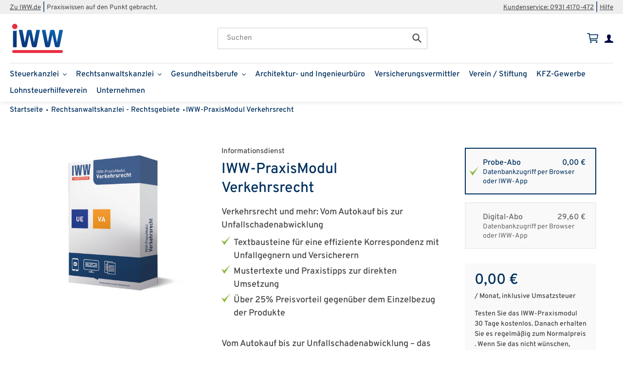

--- FILE ---
content_type: text/html; charset=utf-8
request_url: https://shop.iww.de/collections/rechtsanwaltskanzlei-rechtsgebiete/products/iww-praxismodul-verkehrsrecht
body_size: 33563
content:
<!doctype html>
<html class="no-js" lang="de" fontify-lang="de">
<head><!--Content in content_for_header -->
<!--LayoutHub-Embed--><meta name="layouthub" /><link rel="stylesheet" type="text/css" href="[data-uri]" media="all">
<!--LH--><!--/LayoutHub-Embed--><!-- Google Tag Manager -->
	<script data-cmp-vendor="s905" type="text/plain" class="cmplazyload" >(function(w,d,s,l,i){w[l]=w[l]||[];w[l].push({'gtm.start':
	new Date().getTime(),event:'gtm.js'});var f=d.getElementsByTagName(s)[0],
	j=d.createElement(s),dl=l!='dataLayer'?'&l='+l:'';j.async=true;j.src=
	'https://www.googletagmanager.com/gtm.js?id='+i+dl;f.parentNode.insertBefore(j,f);
	})(window,document,'script','dataLayer','GTM-NP3VFV');</script>
	<!-- End Google Tag Manager --><!--LayoutHub-Embed--><link rel="stylesheet" type="text/css" href="[data-uri]" media="all">
<!--LH--><!--/LayoutHub-Embed--><meta charset="utf-8">
  <meta http-equiv="X-UA-Compatible" content="IE=edge,chrome=1">
  <meta name="viewport" content="width=device-width,initial-scale=1">
  <meta name="theme-color" content="#e60004">
  <meta name="google-site-verification" content="Z_fx0pUu9bt7fVULFAZJv9zISZJBXEBbeHygELsgpng" />

  <link rel="preconnect" href="https://cdn.shopify.com" crossorigin>
  <link rel="preconnect" href="https://fonts.shopifycdn.com" crossorigin>
  <link rel="preconnect" href="https://monorail-edge.shopifysvc.com"><link rel="preload" href="//shop.iww.de/cdn/shop/t/8/assets/theme.css?v=69554934407402357721764939755" as="style">
  <link rel="preload" as="font" href="//shop.iww.de/cdn/fonts/barlow/barlow_n6.329f582a81f63f125e63c20a5a80ae9477df68e1.woff2" type="font/woff2" crossorigin>
  <link rel="preload" as="font" href="//shop.iww.de/cdn/fonts/barlow/barlow_n5.a193a1990790eba0cc5cca569d23799830e90f07.woff2" type="font/woff2" crossorigin>
  <link rel="preload" as="font" href="//shop.iww.de/cdn/fonts/barlow/barlow_n7.691d1d11f150e857dcbc1c10ef03d825bc378d81.woff2" type="font/woff2" crossorigin>
  <link rel="preload" href="//shop.iww.de/cdn/shop/t/8/assets/theme.js?v=96471233506309458611764937341" as="script">
  <link rel="preload" href="//shop.iww.de/cdn/shop/t/8/assets/lazysizes.js?v=63098554868324070131764937341" as="script"><link rel="canonical" href="https://shop.iww.de/products/iww-praxismodul-verkehrsrecht"><link rel="shortcut icon" href="//shop.iww.de/cdn/shop/files/IWW_LOGO_RGB_32x32.svg?v=1765880313" type="image/png"><title>IWW-PraxisModul Verkehrsrecht
&ndash;  IWW Institut für Wissen in der Wirtschaft GmbH</title><meta name="description" content="Das IWW-PraxisModul Verkehrsrecht bietet das gesamte Praxiswissen für verkehrsrechtliche Mandate aus einer Hand. ✓Online ✓App | Jetzt Zeit und Geld sparen!"><!-- /snippets/social-meta-tags.liquid -->


<meta property="og:site_name" content=" IWW Institut für Wissen in der Wirtschaft GmbH ">
<meta property="og:url" content="https://shop.iww.de/products/iww-praxismodul-verkehrsrecht">
<meta property="og:title" content="IWW-PraxisModul Verkehrsrecht">
<meta property="og:type" content="product">
<meta property="og:description" content="Das IWW-PraxisModul Verkehrsrecht bietet das gesamte Praxiswissen für verkehrsrechtliche Mandate aus einer Hand. ✓Online ✓App | Jetzt Zeit und Geld sparen!"><meta property="og:image" content="http://shop.iww.de/cdn/shop/products/Praxispaket_Modul_Verkehrsrecht_0e6fea8d-ec6b-4ca1-81ce-05cd92ebc089.jpg?v=1666605569">
  <meta property="og:image:secure_url" content="https://shop.iww.de/cdn/shop/products/Praxispaket_Modul_Verkehrsrecht_0e6fea8d-ec6b-4ca1-81ce-05cd92ebc089.jpg?v=1666605569">
  <meta property="og:image:width" content="597">
  <meta property="og:image:height" content="478">
  <meta property="og:price:amount" content="0,00">
  <meta property="og:price:currency" content="EUR">



<meta name="twitter:card" content="summary_large_image">
<meta name="twitter:title" content="IWW-PraxisModul Verkehrsrecht">
<meta name="twitter:description" content="Das IWW-PraxisModul Verkehrsrecht bietet das gesamte Praxiswissen für verkehrsrechtliche Mandate aus einer Hand. ✓Online ✓App | Jetzt Zeit und Geld sparen!">

  
<style data-shopify>
:root {
    --color-text: #00305e;
    --color-text-rgb: 0, 48, 94;
    --color-body-text: #444444;
    --color-sale-text: #e60004;
    --color-small-button-text-border: #e60004;
    --color-text-field: #ffffff;
    --color-text-field-text: #444444;
    --color-text-field-text-rgb: 68, 68, 68;

    --color-btn-primary: #e60004;
    --color-btn-primary-darker: #b30003;
    --color-btn-primary-text: #ffffff;

    --color-blankstate: rgba(68, 68, 68, 0.35);
    --color-blankstate-border: rgba(68, 68, 68, 0.2);
    --color-blankstate-background: rgba(68, 68, 68, 0.1);

    --color-text-focus:#0057ab;
    --color-overlay-text-focus:#e6e6e6;
    --color-btn-primary-focus:#b30003;
    --color-btn-social-focus:#b3b3b3;
    --color-small-button-text-border-focus:#b30003;
    --predictive-search-focus:#f2f2f2;

    --color-body: #ffffff;
    --color-bg: #ffffff;
    --color-bg-rgb: 255, 255, 255;
    --color-bg-alt: rgba(68, 68, 68, 0.05);
    --color-bg-currency-selector: rgba(68, 68, 68, 0.2);

    --color-overlay-title-text: #ffffff;
    --color-image-overlay: #00305e;
    --color-image-overlay-rgb: 0, 48, 94;--opacity-image-overlay: 0.4;--hover-overlay-opacity: 0.8;

    --color-border: #cccccc;
    --color-border-form: #cccccc;
    --color-border-form-darker: #b3b3b3;

    --svg-select-icon: url(//shop.iww.de/cdn/shop/t/8/assets/ico-select.svg?v=109577777757849357701764937341);
    --slick-img-url: url(//shop.iww.de/cdn/shop/t/8/assets/ajax-loader.gif?v=41356863302472015721764937341);

    --font-weight-body--bold: 700;
    --font-weight-body--bolder: 700;

    --font-stack-header: Barlow, sans-serif;
    --font-style-header: normal;
    --font-weight-header: 600;

    --font-stack-body: Barlow, sans-serif;
    --font-style-body: normal;
    --font-weight-body: 500;

    --font-size-header: 26;

    --font-size-base: 15;

    --font-h1-desktop: 35;
    --font-h1-mobile: 32;
    --font-h2-desktop: 20;
    --font-h2-mobile: 18;
    --font-h3-mobile: 20;
    --font-h4-desktop: 17;
    --font-h4-mobile: 15;
    --font-h5-desktop: 15;
    --font-h5-mobile: 13;
    --font-h6-desktop: 14;
    --font-h6-mobile: 12;

    --font-mega-title-large-desktop: 65;

    --font-rich-text-large: 17;
    --font-rich-text-small: 13;

    
--color-video-bg: #f2f2f2;

    
    --global-color-image-loader-primary: rgba(0, 48, 94, 0.06);
    --global-color-image-loader-secondary: rgba(0, 48, 94, 0.12);
  }
</style>


  <style>*,::after,::before{box-sizing:border-box}body{margin:0}body,html{background-color:var(--color-body)}body,button{font-size:calc(var(--font-size-base) * 1px);font-family:var(--font-stack-body);font-style:var(--font-style-body);font-weight:var(--font-weight-body);color:var(--color-text);line-height:1.5}body,button{-webkit-font-smoothing:antialiased;-webkit-text-size-adjust:100%}.border-bottom{border-bottom:1px solid var(--color-border)}.btn--link{background-color:transparent;border:0;margin:0;color:var(--color-text);text-align:left}.text-right{text-align:right}.icon{display:inline-block;width:20px;height:20px;vertical-align:middle;fill:currentColor}.icon__fallback-text,.visually-hidden{position:absolute!important;overflow:hidden;clip:rect(0 0 0 0);height:1px;width:1px;margin:-1px;padding:0;border:0}svg.icon:not(.icon--full-color) circle,svg.icon:not(.icon--full-color) ellipse,svg.icon:not(.icon--full-color) g,svg.icon:not(.icon--full-color) line,svg.icon:not(.icon--full-color) path,svg.icon:not(.icon--full-color) polygon,svg.icon:not(.icon--full-color) polyline,svg.icon:not(.icon--full-color) rect,symbol.icon:not(.icon--full-color) circle,symbol.icon:not(.icon--full-color) ellipse,symbol.icon:not(.icon--full-color) g,symbol.icon:not(.icon--full-color) line,symbol.icon:not(.icon--full-color) path,symbol.icon:not(.icon--full-color) polygon,symbol.icon:not(.icon--full-color) polyline,symbol.icon:not(.icon--full-color) rect{fill:inherit;stroke:inherit}li{list-style:none}.list--inline{padding:0;margin:0}.list--inline>li{display:inline-block;margin-bottom:0;vertical-align:middle}a{color:var(--color-text);text-decoration:none}.h1,.h2,h1,h2{margin:0 0 17.5px;font-family:var(--font-stack-header);font-style:var(--font-style-header);font-weight:var(--font-weight-header);line-height:1.2;overflow-wrap:break-word;word-wrap:break-word}.h1 a,.h2 a,h1 a,h2 a{color:inherit;text-decoration:none;font-weight:inherit}.h1,h1{font-size:calc(((var(--font-h1-desktop))/ (var(--font-size-base))) * 1em);text-transform:none;letter-spacing:0}@media only screen and (max-width:749px){.h1,h1{font-size:calc(((var(--font-h1-mobile))/ (var(--font-size-base))) * 1em)}}.h2,h2{font-size:calc(((var(--font-h2-desktop))/ (var(--font-size-base))) * 1em);text-transform:uppercase;letter-spacing:.1em}@media only screen and (max-width:749px){.h2,h2{font-size:calc(((var(--font-h2-mobile))/ (var(--font-size-base))) * 1em)}}p{color:var(--color-body-text);margin:0 0 19.44444px}@media only screen and (max-width:749px){p{font-size:calc(((var(--font-size-base) - 1)/ (var(--font-size-base))) * 1em)}}p:last-child{margin-bottom:0}@media only screen and (max-width:749px){.small--hide{display:none!important}}.grid{list-style:none;margin:0;padding:0;margin-left:-30px}.grid::after{content:'';display:table;clear:both}@media only screen and (max-width:749px){.grid{margin-left:-22px}}.grid::after{content:'';display:table;clear:both}.grid--no-gutters{margin-left:0}.grid--no-gutters .grid__item{padding-left:0}.grid--table{display:table;table-layout:fixed;width:100%}.grid--table>.grid__item{float:none;display:table-cell;vertical-align:middle}.grid__item{float:left;padding-left:30px;width:100%}@media only screen and (max-width:749px){.grid__item{padding-left:22px}}.grid__item[class*="--push"]{position:relative}@media only screen and (min-width:750px){.medium-up--one-quarter{width:25%}.medium-up--push-one-third{width:33.33%}.medium-up--one-half{width:50%}.medium-up--push-one-third{left:33.33%;position:relative}}.site-header{position:relative;background-color:var(--color-body)}@media only screen and (max-width:749px){.site-header{border-bottom:1px solid var(--color-border)}}@media only screen and (min-width:750px){.site-header{padding:0 55px}.site-header.logo--center{padding-top:30px}}.site-header__logo{margin:15px 0}.logo-align--center .site-header__logo{text-align:center;margin:0 auto}@media only screen and (max-width:749px){.logo-align--center .site-header__logo{text-align:left;margin:15px 0}}@media only screen and (max-width:749px){.site-header__logo{padding-left:22px;text-align:left}.site-header__logo img{margin:0}}.site-header__logo-link{display:inline-block;word-break:break-word}@media only screen and (min-width:750px){.logo-align--center .site-header__logo-link{margin:0 auto}}.site-header__logo-image{display:block}@media only screen and (min-width:750px){.site-header__logo-image{margin:0 auto}}.site-header__logo-image img{width:100%}.site-header__logo-image--centered img{margin:0 auto}.site-header__logo img{display:block}.site-header__icons{position:relative;white-space:nowrap}@media only screen and (max-width:749px){.site-header__icons{width:auto;padding-right:13px}.site-header__icons .btn--link,.site-header__icons .site-header__cart{font-size:calc(((var(--font-size-base))/ (var(--font-size-base))) * 1em)}}.site-header__icons-wrapper{position:relative;display:-webkit-flex;display:-ms-flexbox;display:flex;width:100%;-ms-flex-align:center;-webkit-align-items:center;-moz-align-items:center;-ms-align-items:center;-o-align-items:center;align-items:center;-webkit-justify-content:flex-end;-ms-justify-content:flex-end;justify-content:flex-end}.site-header__account,.site-header__cart,.site-header__search{position:relative}.site-header__search.site-header__icon{display:none}@media only screen and (min-width:1400px){.site-header__search.site-header__icon{display:block}}.site-header__search-toggle{display:block}@media only screen and (min-width:750px){.site-header__account,.site-header__cart{padding:10px 11px}}.site-header__cart-title,.site-header__search-title{position:absolute!important;overflow:hidden;clip:rect(0 0 0 0);height:1px;width:1px;margin:-1px;padding:0;border:0;display:block;vertical-align:middle}.site-header__cart-title{margin-right:3px}.site-header__cart-count{display:flex;align-items:center;justify-content:center;position:absolute;right:.4rem;top:.2rem;font-weight:700;background-color:var(--color-btn-primary);color:var(--color-btn-primary-text);border-radius:50%;min-width:1em;height:1em}.site-header__cart-count span{font-family:HelveticaNeue,"Helvetica Neue",Helvetica,Arial,sans-serif;font-size:calc(11em / 16);line-height:1}@media only screen and (max-width:749px){.site-header__cart-count{top:calc(7em / 16);right:0;border-radius:50%;min-width:calc(19em / 16);height:calc(19em / 16)}}@media only screen and (max-width:749px){.site-header__cart-count span{padding:.25em calc(6em / 16);font-size:12px}}.site-header__menu{display:none}@media only screen and (max-width:749px){.site-header__icon{display:inline-block;vertical-align:middle;padding:10px 11px;margin:0}}@media only screen and (min-width:750px){.site-header__icon .icon-search{margin-right:3px}}.announcement-bar{z-index:10;position:relative;text-align:center;border-bottom:1px solid transparent;padding:2px}.announcement-bar__link{display:block}.announcement-bar__message{display:block;padding:11px 22px;font-size:calc(((16)/ (var(--font-size-base))) * 1em);font-weight:var(--font-weight-header)}@media only screen and (min-width:750px){.announcement-bar__message{padding-left:55px;padding-right:55px}}.site-nav{position:relative;padding:0;text-align:center;margin:25px 0}.site-nav a{padding:3px 10px}.site-nav__link{display:block;white-space:nowrap}.site-nav--centered .site-nav__link{padding-top:0}.site-nav__link .icon-chevron-down{width:calc(8em / 16);height:calc(8em / 16);margin-left:.5rem}.site-nav__label{border-bottom:1px solid transparent}.site-nav__link--active .site-nav__label{border-bottom-color:var(--color-text)}.site-nav__link--button{border:none;background-color:transparent;padding:3px 10px}.site-header__mobile-nav{z-index:11;position:relative;background-color:var(--color-body)}@media only screen and (max-width:749px){.site-header__mobile-nav{display:-webkit-flex;display:-ms-flexbox;display:flex;width:100%;-ms-flex-align:center;-webkit-align-items:center;-moz-align-items:center;-ms-align-items:center;-o-align-items:center;align-items:center}}.mobile-nav--open .icon-close{display:none}.main-content{opacity:0}.main-content .shopify-section{display:none}.main-content .shopify-section:first-child{display:inherit}.critical-hidden{display:none}</style>

  <script>
    window.performance.mark('debut:theme_stylesheet_loaded.start');

    function onLoadStylesheet() {
      performance.mark('debut:theme_stylesheet_loaded.end');
      performance.measure('debut:theme_stylesheet_loaded', 'debut:theme_stylesheet_loaded.start', 'debut:theme_stylesheet_loaded.end');

      var url = "//shop.iww.de/cdn/shop/t/8/assets/theme.css?v=69554934407402357721764939755";
      var link = document.querySelector('link[href="' + url + '"]');
      link.loaded = true;
      link.dispatchEvent(new Event('load'));
    }
  </script>

  <link rel="stylesheet" href="//shop.iww.de/cdn/shop/t/8/assets/theme.css?v=69554934407402357721764939755" type="text/css" media="print" onload="this.media='all';onLoadStylesheet()">
  <link rel="stylesheet" href="//shop.iww.de/cdn/shop/t/8/assets/custom.css?v=137049786386451829861765919145" type="text/css" media="print" onload="this.media='all';onLoadStylesheet()">

  <style>
    @font-face {
  font-family: Barlow;
  font-weight: 600;
  font-style: normal;
  font-display: swap;
  src: url("//shop.iww.de/cdn/fonts/barlow/barlow_n6.329f582a81f63f125e63c20a5a80ae9477df68e1.woff2") format("woff2"),
       url("//shop.iww.de/cdn/fonts/barlow/barlow_n6.0163402e36247bcb8b02716880d0b39568412e9e.woff") format("woff");
}

    @font-face {
  font-family: Barlow;
  font-weight: 500;
  font-style: normal;
  font-display: swap;
  src: url("//shop.iww.de/cdn/fonts/barlow/barlow_n5.a193a1990790eba0cc5cca569d23799830e90f07.woff2") format("woff2"),
       url("//shop.iww.de/cdn/fonts/barlow/barlow_n5.ae31c82169b1dc0715609b8cc6a610b917808358.woff") format("woff");
}

    @font-face {
  font-family: Barlow;
  font-weight: 700;
  font-style: normal;
  font-display: swap;
  src: url("//shop.iww.de/cdn/fonts/barlow/barlow_n7.691d1d11f150e857dcbc1c10ef03d825bc378d81.woff2") format("woff2"),
       url("//shop.iww.de/cdn/fonts/barlow/barlow_n7.4fdbb1cb7da0e2c2f88492243ffa2b4f91924840.woff") format("woff");
}

    @font-face {
  font-family: Barlow;
  font-weight: 700;
  font-style: normal;
  font-display: swap;
  src: url("//shop.iww.de/cdn/fonts/barlow/barlow_n7.691d1d11f150e857dcbc1c10ef03d825bc378d81.woff2") format("woff2"),
       url("//shop.iww.de/cdn/fonts/barlow/barlow_n7.4fdbb1cb7da0e2c2f88492243ffa2b4f91924840.woff") format("woff");
}

    @font-face {
  font-family: Barlow;
  font-weight: 500;
  font-style: italic;
  font-display: swap;
  src: url("//shop.iww.de/cdn/fonts/barlow/barlow_i5.714d58286997b65cd479af615cfa9bb0a117a573.woff2") format("woff2"),
       url("//shop.iww.de/cdn/fonts/barlow/barlow_i5.0120f77e6447d3b5df4bbec8ad8c2d029d87fb21.woff") format("woff");
}

    @font-face {
  font-family: Barlow;
  font-weight: 700;
  font-style: italic;
  font-display: swap;
  src: url("//shop.iww.de/cdn/fonts/barlow/barlow_i7.50e19d6cc2ba5146fa437a5a7443c76d5d730103.woff2") format("woff2"),
       url("//shop.iww.de/cdn/fonts/barlow/barlow_i7.47e9f98f1b094d912e6fd631cc3fe93d9f40964f.woff") format("woff");
}

  </style>

  <script>
    var theme = {
      breakpoints: {
        medium: 750,
        large: 990,
        widescreen: 1400
      },
      strings: {
        addToCart: "In den Warenkorb legen",
        soldOut: "Ausverkauft",
        unavailable: "Nicht verfügbar",
        regularPrice: "Normaler Preis",
        salePrice: "Sonderpreis",
        sale: "Angebot",
        fromLowestPrice: "ab [price]",
        vendor: "Verkäufer",
        showMore: "Mehr anzeigen",
        showLess: "Weniger anzeigen",
        searchFor: "Suchen nach",
        addressError: "Kann die Adresse nicht finden",
        addressNoResults: "Keine Ergebnisse für diese Adresse",
        addressQueryLimit: "Du hast die Nutzungsgrenze der Google-API überschritten. Du solltest über ein Upgrade auf einen \u003ca href=\"https:\/\/developers.google.com\/maps\/premium\/usage-limits\"\u003ePremium-Plan\u003c\/a\u003e nachdenken.",
        authError: "Es gab ein Problem bei der Authentifizierung deineses Google Maps-Kontos.",
        newWindow: "Öffnet ein neues Fenster.",
        external: "Öffnet externe Website.",
        newWindowExternal: "Öffnet externe Website in einem neuen Fenster.",
        removeLabel: "[product] entfernen",
        update: "Warenkorb aktualisieren",
        quantity: "Menge",
        discountedTotal: "Gesamtrabatt",
        regularTotal: "Normaler Gesamtpreis",
        priceColumn: "Rabattdetails finden Sie in der Preisspalte.",
        quantityMinimumMessage: "Die Menge muss 1 oder mehr sein",
        cartError: "Beim Aktualisieren des Warenkorbs ist ein Fehler aufgetreten. Bitte versuchen Sie es erneut.",
        removedItemMessage: "\u003cspan class=\"cart__removed-product-details\"\u003e([quantity]) [link]\u003c\/span\u003e wurde aus Ihrem Warenkorb entfernt.",
        unitPrice: "Einzelpreis",
        unitPriceSeparator: "pro",
        oneCartCount: "1 Artikel",
        otherCartCount: "[count] Produkte",
        quantityLabel: "Menge: [count]",
        products: "Produkte",
        loading: "Wird geladen",
        number_of_results: "[result_number] von [results_count]",
        number_of_results_found: "[results_count] Ergebnisse gefunden",
        one_result_found: "1 Ergebnis gefunden"
      },
      moneyFormat: "{{amount_with_comma_separator}} €",
      moneyFormatWithCurrency: "€{{amount_with_comma_separator}} EUR",
      settings: {
        predictiveSearchEnabled: true,
        predictiveSearchShowPrice: false,
        predictiveSearchShowVendor: false
      },
      stylesheet: "//shop.iww.de/cdn/shop/t/8/assets/theme.css?v=69554934407402357721764939755"
    }

    document.documentElement.className = document.documentElement.className.replace('no-js', 'js');
  </script><script src="//shop.iww.de/cdn/shop/t/8/assets/jquery-3.6.0.min.js?v=8324501383853434791764937341" defer="defer"></script>
  <script src="//shop.iww.de/cdn/shop/t/8/assets/theme.js?v=96471233506309458611764937341" defer="defer"></script>
  <script src="//shop.iww.de/cdn/shop/t/8/assets/custom.js?v=7931109184522770921764937341" defer="defer"></script>
  <script src="//shop.iww.de/cdn/shop/t/8/assets/lazysizes.js?v=63098554868324070131764937341" async="async"></script>
  <script src="//shop.iww.de/cdn/shop/t/8/assets/jquery.hoverIntent.min.js?v=17818118560919021241764937341" defer="defer"></script>
  

  

  <script type="text/javascript">
    if (window.MSInputMethodContext && document.documentMode) {
      var scripts = document.getElementsByTagName('script')[0];
      var polyfill = document.createElement("script");
      polyfill.defer = true;
      polyfill.src = "//shop.iww.de/cdn/shop/t/8/assets/ie11CustomProperties.min.js?v=146208399201472936201764937341";

      scripts.parentNode.insertBefore(polyfill, scripts);
    }
  </script>

  
  


  
  

  <script>
    window.MeteorMenu = window.MeteorMenu || {};

    MeteorMenu.startedLoadingAt = Date.now();

    // Promise polyfill https://github.com/stefanpenner/es6-promise
    !function(t,e){"object"==typeof exports&&"undefined"!=typeof module?module.exports=e():"function"==typeof define&&define.amd?define(e):t.ES6Promise=e()}(this,function(){"use strict";function t(t){var e=typeof t;return null!==t&&("object"===e||"function"===e)}function e(t){return"function"==typeof t}function n(t){B=t}function r(t){G=t}function o(){return function(){return process.nextTick(a)}}function i(){return"undefined"!=typeof z?function(){z(a)}:c()}function s(){var t=0,e=new J(a),n=document.createTextNode("");return e.observe(n,{characterData:!0}),function(){n.data=t=++t%2}}function u(){var t=new MessageChannel;return t.port1.onmessage=a,function(){return t.port2.postMessage(0)}}function c(){var t=setTimeout;return function(){return t(a,1)}}function a(){for(var t=0;t<W;t+=2){var e=V[t],n=V[t+1];e(n),V[t]=void 0,V[t+1]=void 0}W=0}function f(){try{var t=Function("return this")().require("vertx");return z=t.runOnLoop||t.runOnContext,i()}catch(e){return c()}}function l(t,e){var n=this,r=new this.constructor(p);void 0===r[Z]&&O(r);var o=n._state;if(o){var i=arguments[o-1];G(function(){return P(o,r,i,n._result)})}else E(n,r,t,e);return r}function h(t){var e=this;if(t&&"object"==typeof t&&t.constructor===e)return t;var n=new e(p);return g(n,t),n}function p(){}function v(){return new TypeError("You cannot resolve a promise with itself")}function d(){return new TypeError("A promises callback cannot return that same promise.")}function _(t){try{return t.then}catch(e){return nt.error=e,nt}}function y(t,e,n,r){try{t.call(e,n,r)}catch(o){return o}}function m(t,e,n){G(function(t){var r=!1,o=y(n,e,function(n){r||(r=!0,e!==n?g(t,n):S(t,n))},function(e){r||(r=!0,j(t,e))},"Settle: "+(t._label||" unknown promise"));!r&&o&&(r=!0,j(t,o))},t)}function b(t,e){e._state===tt?S(t,e._result):e._state===et?j(t,e._result):E(e,void 0,function(e){return g(t,e)},function(e){return j(t,e)})}function w(t,n,r){n.constructor===t.constructor&&r===l&&n.constructor.resolve===h?b(t,n):r===nt?(j(t,nt.error),nt.error=null):void 0===r?S(t,n):e(r)?m(t,n,r):S(t,n)}function g(e,n){e===n?j(e,v()):t(n)?w(e,n,_(n)):S(e,n)}function A(t){t._onerror&&t._onerror(t._result),T(t)}function S(t,e){t._state===$&&(t._result=e,t._state=tt,0!==t._subscribers.length&&G(T,t))}function j(t,e){t._state===$&&(t._state=et,t._result=e,G(A,t))}function E(t,e,n,r){var o=t._subscribers,i=o.length;t._onerror=null,o[i]=e,o[i+tt]=n,o[i+et]=r,0===i&&t._state&&G(T,t)}function T(t){var e=t._subscribers,n=t._state;if(0!==e.length){for(var r=void 0,o=void 0,i=t._result,s=0;s<e.length;s+=3)r=e[s],o=e[s+n],r?P(n,r,o,i):o(i);t._subscribers.length=0}}function M(t,e){try{return t(e)}catch(n){return nt.error=n,nt}}function P(t,n,r,o){var i=e(r),s=void 0,u=void 0,c=void 0,a=void 0;if(i){if(s=M(r,o),s===nt?(a=!0,u=s.error,s.error=null):c=!0,n===s)return void j(n,d())}else s=o,c=!0;n._state!==$||(i&&c?g(n,s):a?j(n,u):t===tt?S(n,s):t===et&&j(n,s))}function x(t,e){try{e(function(e){g(t,e)},function(e){j(t,e)})}catch(n){j(t,n)}}function C(){return rt++}function O(t){t[Z]=rt++,t._state=void 0,t._result=void 0,t._subscribers=[]}function k(){return new Error("Array Methods must be provided an Array")}function F(t){return new ot(this,t).promise}function Y(t){var e=this;return new e(U(t)?function(n,r){for(var o=t.length,i=0;i<o;i++)e.resolve(t[i]).then(n,r)}:function(t,e){return e(new TypeError("You must pass an array to race."))})}function q(t){var e=this,n=new e(p);return j(n,t),n}function D(){throw new TypeError("You must pass a resolver function as the first argument to the promise constructor")}function K(){throw new TypeError("Failed to construct 'Promise': Please use the 'new' operator, this object constructor cannot be called as a function.")}function L(){var t=void 0;if("undefined"!=typeof global)t=global;else if("undefined"!=typeof self)t=self;else try{t=Function("return this")()}catch(e){throw new Error("polyfill failed because global object is unavailable in this environment")}var n=t.Promise;if(n){var r=null;try{r=Object.prototype.toString.call(n.resolve())}catch(e){}if("[object Promise]"===r&&!n.cast)return}t.Promise=it}var N=void 0;N=Array.isArray?Array.isArray:function(t){return"[object Array]"===Object.prototype.toString.call(t)};var U=N,W=0,z=void 0,B=void 0,G=function(t,e){V[W]=t,V[W+1]=e,W+=2,2===W&&(B?B(a):X())},H="undefined"!=typeof window?window:void 0,I=H||{},J=I.MutationObserver||I.WebKitMutationObserver,Q="undefined"==typeof self&&"undefined"!=typeof process&&"[object process]"==={}.toString.call(process),R="undefined"!=typeof Uint8ClampedArray&&"undefined"!=typeof importScripts&&"undefined"!=typeof MessageChannel,V=new Array(1e3),X=void 0;X=Q?o():J?s():R?u():void 0===H&&"function"==typeof require?f():c();var Z=Math.random().toString(36).substring(2),$=void 0,tt=1,et=2,nt={error:null},rt=0,ot=function(){function t(t,e){this._instanceConstructor=t,this.promise=new t(p),this.promise[Z]||O(this.promise),U(e)?(this.length=e.length,this._remaining=e.length,this._result=new Array(this.length),0===this.length?S(this.promise,this._result):(this.length=this.length||0,this._enumerate(e),0===this._remaining&&S(this.promise,this._result))):j(this.promise,k())}return t.prototype._enumerate=function(t){for(var e=0;this._state===$&&e<t.length;e++)this._eachEntry(t[e],e)},t.prototype._eachEntry=function(t,e){var n=this._instanceConstructor,r=n.resolve;if(r===h){var o=_(t);if(o===l&&t._state!==$)this._settledAt(t._state,e,t._result);else if("function"!=typeof o)this._remaining--,this._result[e]=t;else if(n===it){var i=new n(p);w(i,t,o),this._willSettleAt(i,e)}else this._willSettleAt(new n(function(e){return e(t)}),e)}else this._willSettleAt(r(t),e)},t.prototype._settledAt=function(t,e,n){var r=this.promise;r._state===$&&(this._remaining--,t===et?j(r,n):this._result[e]=n),0===this._remaining&&S(r,this._result)},t.prototype._willSettleAt=function(t,e){var n=this;E(t,void 0,function(t){return n._settledAt(tt,e,t)},function(t){return n._settledAt(et,e,t)})},t}(),it=function(){function t(e){this[Z]=C(),this._result=this._state=void 0,this._subscribers=[],p!==e&&("function"!=typeof e&&D(),this instanceof t?x(this,e):K())}return t.prototype["catch"]=function(t){return this.then(null,t)},t.prototype["finally"]=function(t){var n=this,r=n.constructor;return e(t)?n.then(function(e){return r.resolve(t()).then(function(){return e})},function(e){return r.resolve(t()).then(function(){throw e})}):n.then(t,t)},t}();return it.prototype.then=l,it.all=F,it.race=Y,it.resolve=h,it.reject=q,it._setScheduler=n,it._setAsap=r,it._asap=G,it.polyfill=L,it.Promise=it,it.polyfill(),it});

    // Fetch polyfill https://github.com/developit/unfetch
    self.fetch||(self.fetch=function(e,n){return n=n||{},new Promise(function(t,s){var r=new XMLHttpRequest,o=[],u=[],i={},a=function(){return{ok:2==(r.status/100|0),statusText:r.statusText,status:r.status,url:r.responseURL,text:function(){return Promise.resolve(r.responseText)},json:function(){return Promise.resolve(JSON.parse(r.responseText))},blob:function(){return Promise.resolve(new Blob([r.response]))},clone:a,headers:{keys:function(){return o},entries:function(){return u},get:function(e){return i[e.toLowerCase()]},has:function(e){return e.toLowerCase()in i}}}};for(var c in r.open(n.method||"get",e,!0),r.onload=function(){r.getAllResponseHeaders().replace(/^(.*?):[^\S\n]*([\s\S]*?)$/gm,function(e,n,t){o.push(n=n.toLowerCase()),u.push([n,t]),i[n]=i[n]?i[n]+","+t:t}),t(a())},r.onerror=s,r.withCredentials="include"==n.credentials,n.headers)r.setRequestHeader(c,n.headers[c]);r.send(n.body||null)})});

  
    MeteorMenu.loadData=function(){function e(){return new Promise(function(e){var t=document.createElement("link");t.rel="stylesheet",t.href="//shop.iww.de/cdn/shop/t/8/assets/meteor-menu.css?v=92710042867692501381764937341",t.onload=function(){e()},document.head.appendChild(t)})}function t(){window.performance&&1==window.performance.navigation.type?sessionStorage.removeItem(i):window.performance||sessionStorage.removeItem(i)}function n(){return t(),new Promise(function(e,t){function n(t){return MeteorMenu.data=t,e()}var s=r();if(s)return n(s);fetch(a,{credentials:"include"}).then(function(e){return e.text()}).then(function(e){const t=document.createElement("html");t.innerHTML=e;const r=t.querySelector("script#meteor-menu-data");if(!r)throw new Error("[Meteor Mega Menus] Could not find script#meteor-menu-data in async menu data endpoint");const a=JSON.parse(r.textContent);o(a),sessionStorage.setItem(i,JSON.stringify(a)),n(a)})["catch"](function(e){t(e)})})}function r(){var e=sessionStorage.getItem(i);if(e)try{return JSON.parse(e)}catch(t){console.warn("Meteor Mega Menus: Malformed cached menu data, expected a JSON string but instead got:",e),console.warn("If you are seeing this error, please get in touch with us at support@heliumdev.com"),sessionStorage.removeItem(i)}}function o(e){var t=[],n={linklists:function(e){if(!(e instanceof Object))return"linklists must be an Object"}};for(var r in n){var o=e[r],a=n[r](o);a&&t.push({key:r,error:a,value:o})}if(t.length>0)throw console.error("Meteor Mega Menus: Invalid keys detected in menu data",t),new Error("Malformed menu data")}var a="/products?view=meteor&timestamp="+Date.now(),i="meteor:menu_data",s=[e(),n()];Promise.all(s).then(function(){MeteorMenu.loaded=!0,MeteorMenu.dataReady&&MeteorMenu.dataReady()})["catch"](function(e){throw console.error("Meteor Mega Menus: Encountered an error while attempting to fetchMenuData from '"+a+"'"),new Error(e)})},MeteorMenu.loadData();
  

  </script>

  <script type="text/javascript" src="//shop.iww.de/cdn/shop/t/8/assets/meteor-menu.js?v=165128778905851105411764937341" async></script>


  <script>window.performance && window.performance.mark && window.performance.mark('shopify.content_for_header.start');</script><meta name="google-site-verification" content="q9wriUSWl0ycHyf87GbXOpsIsmxXa5o5HmBBAktWS44">
<meta name="google-site-verification" content="r5lxPfKEkOxrzxff2pNyp5z8vgpspSXP001nyhyl6k0">
<meta id="shopify-digital-wallet" name="shopify-digital-wallet" content="/54633332921/digital_wallets/dialog">
<link rel="alternate" type="application/json+oembed" href="https://shop.iww.de/products/iww-praxismodul-verkehrsrecht.oembed">
<script async="async" src="/checkouts/internal/preloads.js?locale=de-DE"></script>
<script id="shopify-features" type="application/json">{"accessToken":"5a73152ad007a8973890f5dee0fd1496","betas":["rich-media-storefront-analytics"],"domain":"shop.iww.de","predictiveSearch":true,"shopId":54633332921,"locale":"de"}</script>
<script>var Shopify = Shopify || {};
Shopify.shop = "iww-institut.myshopify.com";
Shopify.locale = "de";
Shopify.currency = {"active":"EUR","rate":"1.0"};
Shopify.country = "DE";
Shopify.theme = {"name":"Debut mit neuer Schrift","id":184352113013,"schema_name":"Debut","schema_version":"17.9.2","theme_store_id":796,"role":"main"};
Shopify.theme.handle = "null";
Shopify.theme.style = {"id":null,"handle":null};
Shopify.cdnHost = "shop.iww.de/cdn";
Shopify.routes = Shopify.routes || {};
Shopify.routes.root = "/";</script>
<script type="module">!function(o){(o.Shopify=o.Shopify||{}).modules=!0}(window);</script>
<script>!function(o){function n(){var o=[];function n(){o.push(Array.prototype.slice.apply(arguments))}return n.q=o,n}var t=o.Shopify=o.Shopify||{};t.loadFeatures=n(),t.autoloadFeatures=n()}(window);</script>
<script id="shop-js-analytics" type="application/json">{"pageType":"product"}</script>
<script defer="defer" async type="module" src="//shop.iww.de/cdn/shopifycloud/shop-js/modules/v2/client.init-shop-cart-sync_HUjMWWU5.de.esm.js"></script>
<script defer="defer" async type="module" src="//shop.iww.de/cdn/shopifycloud/shop-js/modules/v2/chunk.common_QpfDqRK1.esm.js"></script>
<script type="module">
  await import("//shop.iww.de/cdn/shopifycloud/shop-js/modules/v2/client.init-shop-cart-sync_HUjMWWU5.de.esm.js");
await import("//shop.iww.de/cdn/shopifycloud/shop-js/modules/v2/chunk.common_QpfDqRK1.esm.js");

  window.Shopify.SignInWithShop?.initShopCartSync?.({"fedCMEnabled":true,"windoidEnabled":true});

</script>
<script>(function() {
  var isLoaded = false;
  function asyncLoad() {
    if (isLoaded) return;
    isLoaded = true;
    var urls = ["https:\/\/app.layouthub.com\/shopify\/layouthub.js?shop=iww-institut.myshopify.com","https:\/\/cdn.shopify.com\/s\/files\/1\/0546\/3333\/2921\/t\/1\/assets\/verify-meteor-menu.js?meteor_tier=premium\u0026shop=iww-institut.myshopify.com"];
    for (var i = 0; i < urls.length; i++) {
      var s = document.createElement('script');
      s.type = 'text/javascript';
      s.async = true;
      s.src = urls[i];
      var x = document.getElementsByTagName('script')[0];
      x.parentNode.insertBefore(s, x);
    }
  };
  if(window.attachEvent) {
    window.attachEvent('onload', asyncLoad);
  } else {
    window.addEventListener('load', asyncLoad, false);
  }
})();</script>
<script id="__st">var __st={"a":54633332921,"offset":3600,"reqid":"3463e48c-bab8-4bbe-a9cf-7c792b17a742-1768619321","pageurl":"shop.iww.de\/collections\/rechtsanwaltskanzlei-rechtsgebiete\/products\/iww-praxismodul-verkehrsrecht","u":"48235b9a9229","p":"product","rtyp":"product","rid":8013102612747};</script>
<script>window.ShopifyPaypalV4VisibilityTracking = true;</script>
<script id="captcha-bootstrap">!function(){'use strict';const t='contact',e='account',n='new_comment',o=[[t,t],['blogs',n],['comments',n],[t,'customer']],c=[[e,'customer_login'],[e,'guest_login'],[e,'recover_customer_password'],[e,'create_customer']],r=t=>t.map((([t,e])=>`form[action*='/${t}']:not([data-nocaptcha='true']) input[name='form_type'][value='${e}']`)).join(','),a=t=>()=>t?[...document.querySelectorAll(t)].map((t=>t.form)):[];function s(){const t=[...o],e=r(t);return a(e)}const i='password',u='form_key',d=['recaptcha-v3-token','g-recaptcha-response','h-captcha-response',i],f=()=>{try{return window.sessionStorage}catch{return}},m='__shopify_v',_=t=>t.elements[u];function p(t,e,n=!1){try{const o=window.sessionStorage,c=JSON.parse(o.getItem(e)),{data:r}=function(t){const{data:e,action:n}=t;return t[m]||n?{data:e,action:n}:{data:t,action:n}}(c);for(const[e,n]of Object.entries(r))t.elements[e]&&(t.elements[e].value=n);n&&o.removeItem(e)}catch(o){console.error('form repopulation failed',{error:o})}}const l='form_type',E='cptcha';function T(t){t.dataset[E]=!0}const w=window,h=w.document,L='Shopify',v='ce_forms',y='captcha';let A=!1;((t,e)=>{const n=(g='f06e6c50-85a8-45c8-87d0-21a2b65856fe',I='https://cdn.shopify.com/shopifycloud/storefront-forms-hcaptcha/ce_storefront_forms_captcha_hcaptcha.v1.5.2.iife.js',D={infoText:'Durch hCaptcha geschützt',privacyText:'Datenschutz',termsText:'Allgemeine Geschäftsbedingungen'},(t,e,n)=>{const o=w[L][v],c=o.bindForm;if(c)return c(t,g,e,D).then(n);var r;o.q.push([[t,g,e,D],n]),r=I,A||(h.body.append(Object.assign(h.createElement('script'),{id:'captcha-provider',async:!0,src:r})),A=!0)});var g,I,D;w[L]=w[L]||{},w[L][v]=w[L][v]||{},w[L][v].q=[],w[L][y]=w[L][y]||{},w[L][y].protect=function(t,e){n(t,void 0,e),T(t)},Object.freeze(w[L][y]),function(t,e,n,w,h,L){const[v,y,A,g]=function(t,e,n){const i=e?o:[],u=t?c:[],d=[...i,...u],f=r(d),m=r(i),_=r(d.filter((([t,e])=>n.includes(e))));return[a(f),a(m),a(_),s()]}(w,h,L),I=t=>{const e=t.target;return e instanceof HTMLFormElement?e:e&&e.form},D=t=>v().includes(t);t.addEventListener('submit',(t=>{const e=I(t);if(!e)return;const n=D(e)&&!e.dataset.hcaptchaBound&&!e.dataset.recaptchaBound,o=_(e),c=g().includes(e)&&(!o||!o.value);(n||c)&&t.preventDefault(),c&&!n&&(function(t){try{if(!f())return;!function(t){const e=f();if(!e)return;const n=_(t);if(!n)return;const o=n.value;o&&e.removeItem(o)}(t);const e=Array.from(Array(32),(()=>Math.random().toString(36)[2])).join('');!function(t,e){_(t)||t.append(Object.assign(document.createElement('input'),{type:'hidden',name:u})),t.elements[u].value=e}(t,e),function(t,e){const n=f();if(!n)return;const o=[...t.querySelectorAll(`input[type='${i}']`)].map((({name:t})=>t)),c=[...d,...o],r={};for(const[a,s]of new FormData(t).entries())c.includes(a)||(r[a]=s);n.setItem(e,JSON.stringify({[m]:1,action:t.action,data:r}))}(t,e)}catch(e){console.error('failed to persist form',e)}}(e),e.submit())}));const S=(t,e)=>{t&&!t.dataset[E]&&(n(t,e.some((e=>e===t))),T(t))};for(const o of['focusin','change'])t.addEventListener(o,(t=>{const e=I(t);D(e)&&S(e,y())}));const B=e.get('form_key'),M=e.get(l),P=B&&M;t.addEventListener('DOMContentLoaded',(()=>{const t=y();if(P)for(const e of t)e.elements[l].value===M&&p(e,B);[...new Set([...A(),...v().filter((t=>'true'===t.dataset.shopifyCaptcha))])].forEach((e=>S(e,t)))}))}(h,new URLSearchParams(w.location.search),n,t,e,['guest_login'])})(!0,!0)}();</script>
<script integrity="sha256-4kQ18oKyAcykRKYeNunJcIwy7WH5gtpwJnB7kiuLZ1E=" data-source-attribution="shopify.loadfeatures" defer="defer" src="//shop.iww.de/cdn/shopifycloud/storefront/assets/storefront/load_feature-a0a9edcb.js" crossorigin="anonymous"></script>
<script data-source-attribution="shopify.dynamic_checkout.dynamic.init">var Shopify=Shopify||{};Shopify.PaymentButton=Shopify.PaymentButton||{isStorefrontPortableWallets:!0,init:function(){window.Shopify.PaymentButton.init=function(){};var t=document.createElement("script");t.src="https://shop.iww.de/cdn/shopifycloud/portable-wallets/latest/portable-wallets.de.js",t.type="module",document.head.appendChild(t)}};
</script>
<script data-source-attribution="shopify.dynamic_checkout.buyer_consent">
  function portableWalletsHideBuyerConsent(e){var t=document.getElementById("shopify-buyer-consent"),n=document.getElementById("shopify-subscription-policy-button");t&&n&&(t.classList.add("hidden"),t.setAttribute("aria-hidden","true"),n.removeEventListener("click",e))}function portableWalletsShowBuyerConsent(e){var t=document.getElementById("shopify-buyer-consent"),n=document.getElementById("shopify-subscription-policy-button");t&&n&&(t.classList.remove("hidden"),t.removeAttribute("aria-hidden"),n.addEventListener("click",e))}window.Shopify?.PaymentButton&&(window.Shopify.PaymentButton.hideBuyerConsent=portableWalletsHideBuyerConsent,window.Shopify.PaymentButton.showBuyerConsent=portableWalletsShowBuyerConsent);
</script>
<script data-source-attribution="shopify.dynamic_checkout.cart.bootstrap">document.addEventListener("DOMContentLoaded",(function(){function t(){return document.querySelector("shopify-accelerated-checkout-cart, shopify-accelerated-checkout")}if(t())Shopify.PaymentButton.init();else{new MutationObserver((function(e,n){t()&&(Shopify.PaymentButton.init(),n.disconnect())})).observe(document.body,{childList:!0,subtree:!0})}}));
</script>

<script>window.performance && window.performance.mark && window.performance.mark('shopify.content_for_header.end');</script> 
 <style type="text/css" id="nitro-fontify" >
</style>


  <!-- "snippets/shogun-head.liquid" was not rendered, the associated app was uninstalled -->
  

  <!-- critical css -->
  <style>
    .iww-header-main__logo {
        display: block;
        padding: 20px 0;
        margin-right: 10px;
        height: 100px;
    }
  </style>
<link href="https://monorail-edge.shopifysvc.com" rel="dns-prefetch">
<script>(function(){if ("sendBeacon" in navigator && "performance" in window) {try {var session_token_from_headers = performance.getEntriesByType('navigation')[0].serverTiming.find(x => x.name == '_s').description;} catch {var session_token_from_headers = undefined;}var session_cookie_matches = document.cookie.match(/_shopify_s=([^;]*)/);var session_token_from_cookie = session_cookie_matches && session_cookie_matches.length === 2 ? session_cookie_matches[1] : "";var session_token = session_token_from_headers || session_token_from_cookie || "";function handle_abandonment_event(e) {var entries = performance.getEntries().filter(function(entry) {return /monorail-edge.shopifysvc.com/.test(entry.name);});if (!window.abandonment_tracked && entries.length === 0) {window.abandonment_tracked = true;var currentMs = Date.now();var navigation_start = performance.timing.navigationStart;var payload = {shop_id: 54633332921,url: window.location.href,navigation_start,duration: currentMs - navigation_start,session_token,page_type: "product"};window.navigator.sendBeacon("https://monorail-edge.shopifysvc.com/v1/produce", JSON.stringify({schema_id: "online_store_buyer_site_abandonment/1.1",payload: payload,metadata: {event_created_at_ms: currentMs,event_sent_at_ms: currentMs}}));}}window.addEventListener('pagehide', handle_abandonment_event);}}());</script>
<script id="web-pixels-manager-setup">(function e(e,d,r,n,o){if(void 0===o&&(o={}),!Boolean(null===(a=null===(i=window.Shopify)||void 0===i?void 0:i.analytics)||void 0===a?void 0:a.replayQueue)){var i,a;window.Shopify=window.Shopify||{};var t=window.Shopify;t.analytics=t.analytics||{};var s=t.analytics;s.replayQueue=[],s.publish=function(e,d,r){return s.replayQueue.push([e,d,r]),!0};try{self.performance.mark("wpm:start")}catch(e){}var l=function(){var e={modern:/Edge?\/(1{2}[4-9]|1[2-9]\d|[2-9]\d{2}|\d{4,})\.\d+(\.\d+|)|Firefox\/(1{2}[4-9]|1[2-9]\d|[2-9]\d{2}|\d{4,})\.\d+(\.\d+|)|Chrom(ium|e)\/(9{2}|\d{3,})\.\d+(\.\d+|)|(Maci|X1{2}).+ Version\/(15\.\d+|(1[6-9]|[2-9]\d|\d{3,})\.\d+)([,.]\d+|)( \(\w+\)|)( Mobile\/\w+|) Safari\/|Chrome.+OPR\/(9{2}|\d{3,})\.\d+\.\d+|(CPU[ +]OS|iPhone[ +]OS|CPU[ +]iPhone|CPU IPhone OS|CPU iPad OS)[ +]+(15[._]\d+|(1[6-9]|[2-9]\d|\d{3,})[._]\d+)([._]\d+|)|Android:?[ /-](13[3-9]|1[4-9]\d|[2-9]\d{2}|\d{4,})(\.\d+|)(\.\d+|)|Android.+Firefox\/(13[5-9]|1[4-9]\d|[2-9]\d{2}|\d{4,})\.\d+(\.\d+|)|Android.+Chrom(ium|e)\/(13[3-9]|1[4-9]\d|[2-9]\d{2}|\d{4,})\.\d+(\.\d+|)|SamsungBrowser\/([2-9]\d|\d{3,})\.\d+/,legacy:/Edge?\/(1[6-9]|[2-9]\d|\d{3,})\.\d+(\.\d+|)|Firefox\/(5[4-9]|[6-9]\d|\d{3,})\.\d+(\.\d+|)|Chrom(ium|e)\/(5[1-9]|[6-9]\d|\d{3,})\.\d+(\.\d+|)([\d.]+$|.*Safari\/(?![\d.]+ Edge\/[\d.]+$))|(Maci|X1{2}).+ Version\/(10\.\d+|(1[1-9]|[2-9]\d|\d{3,})\.\d+)([,.]\d+|)( \(\w+\)|)( Mobile\/\w+|) Safari\/|Chrome.+OPR\/(3[89]|[4-9]\d|\d{3,})\.\d+\.\d+|(CPU[ +]OS|iPhone[ +]OS|CPU[ +]iPhone|CPU IPhone OS|CPU iPad OS)[ +]+(10[._]\d+|(1[1-9]|[2-9]\d|\d{3,})[._]\d+)([._]\d+|)|Android:?[ /-](13[3-9]|1[4-9]\d|[2-9]\d{2}|\d{4,})(\.\d+|)(\.\d+|)|Mobile Safari.+OPR\/([89]\d|\d{3,})\.\d+\.\d+|Android.+Firefox\/(13[5-9]|1[4-9]\d|[2-9]\d{2}|\d{4,})\.\d+(\.\d+|)|Android.+Chrom(ium|e)\/(13[3-9]|1[4-9]\d|[2-9]\d{2}|\d{4,})\.\d+(\.\d+|)|Android.+(UC? ?Browser|UCWEB|U3)[ /]?(15\.([5-9]|\d{2,})|(1[6-9]|[2-9]\d|\d{3,})\.\d+)\.\d+|SamsungBrowser\/(5\.\d+|([6-9]|\d{2,})\.\d+)|Android.+MQ{2}Browser\/(14(\.(9|\d{2,})|)|(1[5-9]|[2-9]\d|\d{3,})(\.\d+|))(\.\d+|)|K[Aa][Ii]OS\/(3\.\d+|([4-9]|\d{2,})\.\d+)(\.\d+|)/},d=e.modern,r=e.legacy,n=navigator.userAgent;return n.match(d)?"modern":n.match(r)?"legacy":"unknown"}(),u="modern"===l?"modern":"legacy",c=(null!=n?n:{modern:"",legacy:""})[u],f=function(e){return[e.baseUrl,"/wpm","/b",e.hashVersion,"modern"===e.buildTarget?"m":"l",".js"].join("")}({baseUrl:d,hashVersion:r,buildTarget:u}),m=function(e){var d=e.version,r=e.bundleTarget,n=e.surface,o=e.pageUrl,i=e.monorailEndpoint;return{emit:function(e){var a=e.status,t=e.errorMsg,s=(new Date).getTime(),l=JSON.stringify({metadata:{event_sent_at_ms:s},events:[{schema_id:"web_pixels_manager_load/3.1",payload:{version:d,bundle_target:r,page_url:o,status:a,surface:n,error_msg:t},metadata:{event_created_at_ms:s}}]});if(!i)return console&&console.warn&&console.warn("[Web Pixels Manager] No Monorail endpoint provided, skipping logging."),!1;try{return self.navigator.sendBeacon.bind(self.navigator)(i,l)}catch(e){}var u=new XMLHttpRequest;try{return u.open("POST",i,!0),u.setRequestHeader("Content-Type","text/plain"),u.send(l),!0}catch(e){return console&&console.warn&&console.warn("[Web Pixels Manager] Got an unhandled error while logging to Monorail."),!1}}}}({version:r,bundleTarget:l,surface:e.surface,pageUrl:self.location.href,monorailEndpoint:e.monorailEndpoint});try{o.browserTarget=l,function(e){var d=e.src,r=e.async,n=void 0===r||r,o=e.onload,i=e.onerror,a=e.sri,t=e.scriptDataAttributes,s=void 0===t?{}:t,l=document.createElement("script"),u=document.querySelector("head"),c=document.querySelector("body");if(l.async=n,l.src=d,a&&(l.integrity=a,l.crossOrigin="anonymous"),s)for(var f in s)if(Object.prototype.hasOwnProperty.call(s,f))try{l.dataset[f]=s[f]}catch(e){}if(o&&l.addEventListener("load",o),i&&l.addEventListener("error",i),u)u.appendChild(l);else{if(!c)throw new Error("Did not find a head or body element to append the script");c.appendChild(l)}}({src:f,async:!0,onload:function(){if(!function(){var e,d;return Boolean(null===(d=null===(e=window.Shopify)||void 0===e?void 0:e.analytics)||void 0===d?void 0:d.initialized)}()){var d=window.webPixelsManager.init(e)||void 0;if(d){var r=window.Shopify.analytics;r.replayQueue.forEach((function(e){var r=e[0],n=e[1],o=e[2];d.publishCustomEvent(r,n,o)})),r.replayQueue=[],r.publish=d.publishCustomEvent,r.visitor=d.visitor,r.initialized=!0}}},onerror:function(){return m.emit({status:"failed",errorMsg:"".concat(f," has failed to load")})},sri:function(e){var d=/^sha384-[A-Za-z0-9+/=]+$/;return"string"==typeof e&&d.test(e)}(c)?c:"",scriptDataAttributes:o}),m.emit({status:"loading"})}catch(e){m.emit({status:"failed",errorMsg:(null==e?void 0:e.message)||"Unknown error"})}}})({shopId: 54633332921,storefrontBaseUrl: "https://shop.iww.de",extensionsBaseUrl: "https://extensions.shopifycdn.com/cdn/shopifycloud/web-pixels-manager",monorailEndpoint: "https://monorail-edge.shopifysvc.com/unstable/produce_batch",surface: "storefront-renderer",enabledBetaFlags: ["2dca8a86"],webPixelsConfigList: [{"id":"1088487691","configuration":"{\"config\":\"{\\\"pixel_id\\\":\\\"GT-5M364BH\\\",\\\"target_country\\\":\\\"DE\\\",\\\"gtag_events\\\":[{\\\"type\\\":\\\"purchase\\\",\\\"action_label\\\":\\\"MC-K2CY0BFLRE\\\"},{\\\"type\\\":\\\"page_view\\\",\\\"action_label\\\":\\\"MC-K2CY0BFLRE\\\"},{\\\"type\\\":\\\"view_item\\\",\\\"action_label\\\":\\\"MC-K2CY0BFLRE\\\"}],\\\"enable_monitoring_mode\\\":false}\"}","eventPayloadVersion":"v1","runtimeContext":"OPEN","scriptVersion":"b2a88bafab3e21179ed38636efcd8a93","type":"APP","apiClientId":1780363,"privacyPurposes":[],"dataSharingAdjustments":{"protectedCustomerApprovalScopes":["read_customer_address","read_customer_email","read_customer_name","read_customer_personal_data","read_customer_phone"]}},{"id":"shopify-app-pixel","configuration":"{}","eventPayloadVersion":"v1","runtimeContext":"STRICT","scriptVersion":"0450","apiClientId":"shopify-pixel","type":"APP","privacyPurposes":["ANALYTICS","MARKETING"]},{"id":"shopify-custom-pixel","eventPayloadVersion":"v1","runtimeContext":"LAX","scriptVersion":"0450","apiClientId":"shopify-pixel","type":"CUSTOM","privacyPurposes":["ANALYTICS","MARKETING"]}],isMerchantRequest: false,initData: {"shop":{"name":" IWW Institut für Wissen in der Wirtschaft GmbH ","paymentSettings":{"currencyCode":"EUR"},"myshopifyDomain":"iww-institut.myshopify.com","countryCode":"DE","storefrontUrl":"https:\/\/shop.iww.de"},"customer":null,"cart":null,"checkout":null,"productVariants":[{"price":{"amount":0.0,"currencyCode":"EUR"},"product":{"title":"IWW-PraxisModul Verkehrsrecht","vendor":"IWW Institut","id":"8013102612747","untranslatedTitle":"IWW-PraxisModul Verkehrsrecht","url":"\/products\/iww-praxismodul-verkehrsrecht","type":"Informationsdienst"},"id":"43645437706507","image":{"src":"\/\/shop.iww.de\/cdn\/shop\/products\/Praxispaket_Modul_Verkehrsrecht_0e6fea8d-ec6b-4ca1-81ce-05cd92ebc089.jpg?v=1666605569"},"sku":"00800072","title":"Probe-Abo","untranslatedTitle":"Probe-Abo"},{"price":{"amount":29.6,"currencyCode":"EUR"},"product":{"title":"IWW-PraxisModul Verkehrsrecht","vendor":"IWW Institut","id":"8013102612747","untranslatedTitle":"IWW-PraxisModul Verkehrsrecht","url":"\/products\/iww-praxismodul-verkehrsrecht","type":"Informationsdienst"},"id":"43645437739275","image":{"src":"\/\/shop.iww.de\/cdn\/shop\/products\/Praxispaket_Modul_Verkehrsrecht_0e6fea8d-ec6b-4ca1-81ce-05cd92ebc089.jpg?v=1666605569"},"sku":"00800072","title":"Digital-Abo","untranslatedTitle":"Digital-Abo"}],"purchasingCompany":null},},"https://shop.iww.de/cdn","fcfee988w5aeb613cpc8e4bc33m6693e112",{"modern":"","legacy":""},{"shopId":"54633332921","storefrontBaseUrl":"https:\/\/shop.iww.de","extensionBaseUrl":"https:\/\/extensions.shopifycdn.com\/cdn\/shopifycloud\/web-pixels-manager","surface":"storefront-renderer","enabledBetaFlags":"[\"2dca8a86\"]","isMerchantRequest":"false","hashVersion":"fcfee988w5aeb613cpc8e4bc33m6693e112","publish":"custom","events":"[[\"page_viewed\",{}],[\"product_viewed\",{\"productVariant\":{\"price\":{\"amount\":0.0,\"currencyCode\":\"EUR\"},\"product\":{\"title\":\"IWW-PraxisModul Verkehrsrecht\",\"vendor\":\"IWW Institut\",\"id\":\"8013102612747\",\"untranslatedTitle\":\"IWW-PraxisModul Verkehrsrecht\",\"url\":\"\/products\/iww-praxismodul-verkehrsrecht\",\"type\":\"Informationsdienst\"},\"id\":\"43645437706507\",\"image\":{\"src\":\"\/\/shop.iww.de\/cdn\/shop\/products\/Praxispaket_Modul_Verkehrsrecht_0e6fea8d-ec6b-4ca1-81ce-05cd92ebc089.jpg?v=1666605569\"},\"sku\":\"00800072\",\"title\":\"Probe-Abo\",\"untranslatedTitle\":\"Probe-Abo\"}}]]"});</script><script>
  window.ShopifyAnalytics = window.ShopifyAnalytics || {};
  window.ShopifyAnalytics.meta = window.ShopifyAnalytics.meta || {};
  window.ShopifyAnalytics.meta.currency = 'EUR';
  var meta = {"product":{"id":8013102612747,"gid":"gid:\/\/shopify\/Product\/8013102612747","vendor":"IWW Institut","type":"Informationsdienst","handle":"iww-praxismodul-verkehrsrecht","variants":[{"id":43645437706507,"price":0,"name":"IWW-PraxisModul Verkehrsrecht - Probe-Abo","public_title":"Probe-Abo","sku":"00800072"},{"id":43645437739275,"price":2960,"name":"IWW-PraxisModul Verkehrsrecht - Digital-Abo","public_title":"Digital-Abo","sku":"00800072"}],"remote":false},"page":{"pageType":"product","resourceType":"product","resourceId":8013102612747,"requestId":"3463e48c-bab8-4bbe-a9cf-7c792b17a742-1768619321"}};
  for (var attr in meta) {
    window.ShopifyAnalytics.meta[attr] = meta[attr];
  }
</script>
<script class="analytics">
  (function () {
    var customDocumentWrite = function(content) {
      var jquery = null;

      if (window.jQuery) {
        jquery = window.jQuery;
      } else if (window.Checkout && window.Checkout.$) {
        jquery = window.Checkout.$;
      }

      if (jquery) {
        jquery('body').append(content);
      }
    };

    var hasLoggedConversion = function(token) {
      if (token) {
        return document.cookie.indexOf('loggedConversion=' + token) !== -1;
      }
      return false;
    }

    var setCookieIfConversion = function(token) {
      if (token) {
        var twoMonthsFromNow = new Date(Date.now());
        twoMonthsFromNow.setMonth(twoMonthsFromNow.getMonth() + 2);

        document.cookie = 'loggedConversion=' + token + '; expires=' + twoMonthsFromNow;
      }
    }

    var trekkie = window.ShopifyAnalytics.lib = window.trekkie = window.trekkie || [];
    if (trekkie.integrations) {
      return;
    }
    trekkie.methods = [
      'identify',
      'page',
      'ready',
      'track',
      'trackForm',
      'trackLink'
    ];
    trekkie.factory = function(method) {
      return function() {
        var args = Array.prototype.slice.call(arguments);
        args.unshift(method);
        trekkie.push(args);
        return trekkie;
      };
    };
    for (var i = 0; i < trekkie.methods.length; i++) {
      var key = trekkie.methods[i];
      trekkie[key] = trekkie.factory(key);
    }
    trekkie.load = function(config) {
      trekkie.config = config || {};
      trekkie.config.initialDocumentCookie = document.cookie;
      var first = document.getElementsByTagName('script')[0];
      var script = document.createElement('script');
      script.type = 'text/javascript';
      script.onerror = function(e) {
        var scriptFallback = document.createElement('script');
        scriptFallback.type = 'text/javascript';
        scriptFallback.onerror = function(error) {
                var Monorail = {
      produce: function produce(monorailDomain, schemaId, payload) {
        var currentMs = new Date().getTime();
        var event = {
          schema_id: schemaId,
          payload: payload,
          metadata: {
            event_created_at_ms: currentMs,
            event_sent_at_ms: currentMs
          }
        };
        return Monorail.sendRequest("https://" + monorailDomain + "/v1/produce", JSON.stringify(event));
      },
      sendRequest: function sendRequest(endpointUrl, payload) {
        // Try the sendBeacon API
        if (window && window.navigator && typeof window.navigator.sendBeacon === 'function' && typeof window.Blob === 'function' && !Monorail.isIos12()) {
          var blobData = new window.Blob([payload], {
            type: 'text/plain'
          });

          if (window.navigator.sendBeacon(endpointUrl, blobData)) {
            return true;
          } // sendBeacon was not successful

        } // XHR beacon

        var xhr = new XMLHttpRequest();

        try {
          xhr.open('POST', endpointUrl);
          xhr.setRequestHeader('Content-Type', 'text/plain');
          xhr.send(payload);
        } catch (e) {
          console.log(e);
        }

        return false;
      },
      isIos12: function isIos12() {
        return window.navigator.userAgent.lastIndexOf('iPhone; CPU iPhone OS 12_') !== -1 || window.navigator.userAgent.lastIndexOf('iPad; CPU OS 12_') !== -1;
      }
    };
    Monorail.produce('monorail-edge.shopifysvc.com',
      'trekkie_storefront_load_errors/1.1',
      {shop_id: 54633332921,
      theme_id: 184352113013,
      app_name: "storefront",
      context_url: window.location.href,
      source_url: "//shop.iww.de/cdn/s/trekkie.storefront.cd680fe47e6c39ca5d5df5f0a32d569bc48c0f27.min.js"});

        };
        scriptFallback.async = true;
        scriptFallback.src = '//shop.iww.de/cdn/s/trekkie.storefront.cd680fe47e6c39ca5d5df5f0a32d569bc48c0f27.min.js';
        first.parentNode.insertBefore(scriptFallback, first);
      };
      script.async = true;
      script.src = '//shop.iww.de/cdn/s/trekkie.storefront.cd680fe47e6c39ca5d5df5f0a32d569bc48c0f27.min.js';
      first.parentNode.insertBefore(script, first);
    };
    trekkie.load(
      {"Trekkie":{"appName":"storefront","development":false,"defaultAttributes":{"shopId":54633332921,"isMerchantRequest":null,"themeId":184352113013,"themeCityHash":"3754346292652972157","contentLanguage":"de","currency":"EUR"},"isServerSideCookieWritingEnabled":true,"monorailRegion":"shop_domain","enabledBetaFlags":["65f19447"]},"Session Attribution":{},"S2S":{"facebookCapiEnabled":false,"source":"trekkie-storefront-renderer","apiClientId":580111}}
    );

    var loaded = false;
    trekkie.ready(function() {
      if (loaded) return;
      loaded = true;

      window.ShopifyAnalytics.lib = window.trekkie;

      var originalDocumentWrite = document.write;
      document.write = customDocumentWrite;
      try { window.ShopifyAnalytics.merchantGoogleAnalytics.call(this); } catch(error) {};
      document.write = originalDocumentWrite;

      window.ShopifyAnalytics.lib.page(null,{"pageType":"product","resourceType":"product","resourceId":8013102612747,"requestId":"3463e48c-bab8-4bbe-a9cf-7c792b17a742-1768619321","shopifyEmitted":true});

      var match = window.location.pathname.match(/checkouts\/(.+)\/(thank_you|post_purchase)/)
      var token = match? match[1]: undefined;
      if (!hasLoggedConversion(token)) {
        setCookieIfConversion(token);
        window.ShopifyAnalytics.lib.track("Viewed Product",{"currency":"EUR","variantId":43645437706507,"productId":8013102612747,"productGid":"gid:\/\/shopify\/Product\/8013102612747","name":"IWW-PraxisModul Verkehrsrecht - Probe-Abo","price":"0.00","sku":"00800072","brand":"IWW Institut","variant":"Probe-Abo","category":"Informationsdienst","nonInteraction":true,"remote":false},undefined,undefined,{"shopifyEmitted":true});
      window.ShopifyAnalytics.lib.track("monorail:\/\/trekkie_storefront_viewed_product\/1.1",{"currency":"EUR","variantId":43645437706507,"productId":8013102612747,"productGid":"gid:\/\/shopify\/Product\/8013102612747","name":"IWW-PraxisModul Verkehrsrecht - Probe-Abo","price":"0.00","sku":"00800072","brand":"IWW Institut","variant":"Probe-Abo","category":"Informationsdienst","nonInteraction":true,"remote":false,"referer":"https:\/\/shop.iww.de\/collections\/rechtsanwaltskanzlei-rechtsgebiete\/products\/iww-praxismodul-verkehrsrecht"});
      }
    });


        var eventsListenerScript = document.createElement('script');
        eventsListenerScript.async = true;
        eventsListenerScript.src = "//shop.iww.de/cdn/shopifycloud/storefront/assets/shop_events_listener-3da45d37.js";
        document.getElementsByTagName('head')[0].appendChild(eventsListenerScript);

})();</script>
  <script>
  if (!window.ga || (window.ga && typeof window.ga !== 'function')) {
    window.ga = function ga() {
      (window.ga.q = window.ga.q || []).push(arguments);
      if (window.Shopify && window.Shopify.analytics && typeof window.Shopify.analytics.publish === 'function') {
        window.Shopify.analytics.publish("ga_stub_called", {}, {sendTo: "google_osp_migration"});
      }
      console.error("Shopify's Google Analytics stub called with:", Array.from(arguments), "\nSee https://help.shopify.com/manual/promoting-marketing/pixels/pixel-migration#google for more information.");
    };
    if (window.Shopify && window.Shopify.analytics && typeof window.Shopify.analytics.publish === 'function') {
      window.Shopify.analytics.publish("ga_stub_initialized", {}, {sendTo: "google_osp_migration"});
    }
  }
</script>
<script
  defer
  src="https://shop.iww.de/cdn/shopifycloud/perf-kit/shopify-perf-kit-3.0.4.min.js"
  data-application="storefront-renderer"
  data-shop-id="54633332921"
  data-render-region="gcp-us-east1"
  data-page-type="product"
  data-theme-instance-id="184352113013"
  data-theme-name="Debut"
  data-theme-version="17.9.2"
  data-monorail-region="shop_domain"
  data-resource-timing-sampling-rate="10"
  data-shs="true"
  data-shs-beacon="true"
  data-shs-export-with-fetch="true"
  data-shs-logs-sample-rate="1"
  data-shs-beacon-endpoint="https://shop.iww.de/api/collect"
></script>
</head>

<body class="template-product">
  	<!-- CMP -->
  <script>if(!("gdprAppliesGlobally" in window)){window.gdprAppliesGlobally=true}if(!("cmp_id" in window)||window.cmp_id<1){window.cmp_id=0}if(!("cmp_cdid" in window)){window.cmp_cdid="c9408e5a11463"}if(!("cmp_params" in window)){window.cmp_params=""}if(!("cmp_host" in window)){window.cmp_host="a.delivery.consentmanager.net"}if(!("cmp_cdn" in window)){window.cmp_cdn="cdn.consentmanager.net"}if(!("cmp_proto" in window)){window.cmp_proto="https:"}if(!("cmp_codesrc" in window)){window.cmp_codesrc="1"}window.cmp_getsupportedLangs=function(){var b=["DE","EN","FR","IT","NO","DA","FI","ES","PT","RO","BG","ET","EL","GA","HR","LV","LT","MT","NL","PL","SV","SK","SL","CS","HU","RU","SR","ZH","TR","UK","AR","BS","JA","CY"];if("cmp_customlanguages" in window){for(var a=0;a<window.cmp_customlanguages.length;a++){b.push(window.cmp_customlanguages[a].l.toUpperCase())}}return b};window.cmp_getRTLLangs=function(){var a=["AR"];if("cmp_customlanguages" in window){for(var b=0;b<window.cmp_customlanguages.length;b++){if("r" in window.cmp_customlanguages[b]&&window.cmp_customlanguages[b].r){a.push(window.cmp_customlanguages[b].l)}}}return a};window.cmp_getlang=function(a){if(typeof(a)!="boolean"){a=true}if(a&&typeof(cmp_getlang.usedlang)=="string"&&cmp_getlang.usedlang!==""){return cmp_getlang.usedlang}return window.cmp_getlangs()[0]};window.cmp_extractlang=function(a){if(a.indexOf("cmplang=")!=-1){a=a.substr(a.indexOf("cmplang=")+8,2).toUpperCase();if(a.indexOf("&")!=-1){a=a.substr(0,a.indexOf("&"))}}else{a=""}return a};window.cmp_getlangs=function(){var g=window.cmp_getsupportedLangs();var c=[];var f=location.hash;var e=location.search;var j="cmp_params" in window?window.cmp_params:"";var a="languages" in navigator?navigator.languages:[];if(cmp_extractlang(f)!=""){c.push(cmp_extractlang(f))}else{if(cmp_extractlang(e)!=""){c.push(cmp_extractlang(e))}else{if(cmp_extractlang(j)!=""){c.push(cmp_extractlang(j))}else{if("cmp_setlang" in window&&window.cmp_setlang!=""){c.push(window.cmp_setlang.toUpperCase())}else{if("cmp_langdetect" in window&&window.cmp_langdetect==1){c.push(window.cmp_getPageLang())}else{if(a.length>0){for(var d=0;d<a.length;d++){c.push(a[d])}}if("language" in navigator){c.push(navigator.language)}if("userLanguage" in navigator){c.push(navigator.userLanguage)}}}}}}var h=[];for(var d=0;d<c.length;d++){var b=c[d].toUpperCase();if(b.length<2){continue}if(g.indexOf(b)!=-1){h.push(b)}else{if(b.indexOf("-")!=-1){b=b.substr(0,2)}if(g.indexOf(b)!=-1){h.push(b)}}}if(h.length==0&&typeof(cmp_getlang.defaultlang)=="string"&&cmp_getlang.defaultlang!==""){return[cmp_getlang.defaultlang.toUpperCase()]}else{return h.length>0?h:["EN"]}};window.cmp_getPageLangs=function(){var a=window.cmp_getXMLLang();if(a!=""){a=[a.toUpperCase()]}else{a=[]}a=a.concat(window.cmp_getLangsFromURL());return a.length>0?a:["EN"]};window.cmp_getPageLang=function(){var a=window.cmp_getPageLangs();return a.length>0?a[0]:""};window.cmp_getLangsFromURL=function(){var c=window.cmp_getsupportedLangs();var b=location;var m="toUpperCase";var g=b.hostname[m]()+".";var a=b.pathname[m]()+"/";a=a.split("_").join("-");var f=[];for(var e=0;e<c.length;e++){var j=a.substring(0,c[e].length+1);if(g.substring(0,c[e].length+1)==c[e]+"."){f.push(c[e][m]())}else{if(c[e].length==5){var k=c[e].substring(3,5)+"-"+c[e].substring(0,2);if(g.substring(0,k.length+1)==k+"."){f.push(c[e][m]())}}else{if(j==c[e]+"/"||j=="/"+c[e]){f.push(c[e][m]())}else{if(j==c[e].replace("-","/")+"/"||j=="/"+c[e].replace("-","/")){f.push(c[e][m]())}else{if(c[e].length==5){var k=c[e].substring(3,5)+"-"+c[e].substring(0,2);var h=a.substring(0,k.length+1);if(h==k+"/"||h==k.replace("-","/")+"/"){f.push(c[e][m]())}}}}}}}return f};window.cmp_getXMLLang=function(){var c=document.getElementsByTagName("html");if(c.length>0){var c=c[0]}else{c=document.documentElement}if(c&&c.getAttribute){var a=c.getAttribute("xml:lang");if(typeof(a)!="string"||a==""){a=c.getAttribute("lang")}if(typeof(a)=="string"&&a!=""){var b=window.cmp_getsupportedLangs();return b.indexOf(a.toUpperCase())!=-1||b.indexOf(a.substr(0,2).toUpperCase())!=-1?a:""}else{return""}}};(function(){var C=document;var D=C.getElementsByTagName;var o=window;var t="";var h="";var k="";var E=function(e){var i="cmp_"+e;e="cmp"+e+"=";var d="";var l=e.length;var I=location;var J=I.hash;var w=I.search;var u=J.indexOf(e);var H=w.indexOf(e);if(u!=-1){d=J.substring(u+l,9999)}else{if(H!=-1){d=w.substring(H+l,9999)}else{return i in o&&typeof(o[i])!=="function"?o[i]:""}}var G=d.indexOf("&");if(G!=-1){d=d.substring(0,G)}return d};var j=E("lang");if(j!=""){t=j;k=t}else{if("cmp_getlang" in o){t=o.cmp_getlang().toLowerCase();h=o.cmp_getlangs().slice(0,3).join("_");k=o.cmp_getPageLangs().slice(0,3).join("_");if("cmp_customlanguages" in o){var m=o.cmp_customlanguages;for(var y=0;y<m.length;y++){var a=m[y].l.toLowerCase();if(a==t){t="en"}}}}}var q=("cmp_proto" in o)?o.cmp_proto:"https:";if(q!="http:"&&q!="https:"){q="https:"}var n=("cmp_ref" in o)?o.cmp_ref:location.href;if(n.length>300){n=n.substring(0,300)}var A=function(d){var K=C.createElement("script");K.setAttribute("data-cmp-ab","1");K.type="text/javascript";K.async=true;K.src=d;var J=["body","div","span","script","head"];var w="currentScript";var H="parentElement";var l="appendChild";var I="body";if(C[w]&&C[w][H]){C[w][H][l](K)}else{if(C[I]){C[I][l](K)}else{for(var u=0;u<J.length;u++){var G=D(J[u]);if(G.length>0){G[0][l](K);break}}}}};var b=E("design");var c=E("regulationkey");var z=E("gppkey");var s=E("att");var f=o.encodeURIComponent;var g=false;try{g=C.cookie.length>0}catch(B){g=false}var x=E("darkmode");if(x=="0"){x=0}else{if(x=="1"){x=1}else{try{if("matchMedia" in window&&window.matchMedia){var F=window.matchMedia("(prefers-color-scheme: dark)");if("matches" in F&&F.matches){x=1}}}catch(B){x=0}}}var p=q+"//"+o.cmp_host+"/delivery/cmp.php?";p+=("cmp_id" in o&&o.cmp_id>0?"id="+o.cmp_id:"")+("cmp_cdid" in o?"&cdid="+o.cmp_cdid:"")+"&h="+f(n);p+=(b!=""?"&cmpdesign="+f(b):"")+(c!=""?"&cmpregulationkey="+f(c):"")+(z!=""?"&cmpgppkey="+f(z):"");p+=(s!=""?"&cmpatt="+f(s):"")+("cmp_params" in o?"&"+o.cmp_params:"")+(g?"&__cmpfcc=1":"");p+=(x>0?"&cmpdarkmode=1":"");A(p+"&l="+f(t)+"&ls="+f(h)+"&lp="+f(k)+"&o="+(new Date()).getTime());var r="js";var v=E("debugunminimized")!=""?"":".min";if(E("debugcoverage")=="1"){r="instrumented";v=""}if(E("debugtest")=="1"){r="jstests";v=""}A(q+"//"+o.cmp_cdn+"/delivery/"+r+"/cmp_final"+v+".js")})();window.cmp_rc=function(c,b){var l="";try{l=document.cookie}catch(h){l=""}var j="";var f=0;var g=false;while(l!=""&&f<100){f++;while(l.substr(0,1)==" "){l=l.substr(1,l.length)}var k=l.substring(0,l.indexOf("="));if(l.indexOf(";")!=-1){var m=l.substring(l.indexOf("=")+1,l.indexOf(";"))}else{var m=l.substr(l.indexOf("=")+1,l.length)}if(c==k){j=m;g=true}var d=l.indexOf(";")+1;if(d==0){d=l.length}l=l.substring(d,l.length)}if(!g&&typeof(b)=="string"){j=b}return(j)};window.cmp_stub=function(){var a=arguments;__cmp.a=__cmp.a||[];if(!a.length){return __cmp.a}else{if(a[0]==="ping"){if(a[1]===2){a[2]({gdprApplies:gdprAppliesGlobally,cmpLoaded:false,cmpStatus:"stub",displayStatus:"hidden",apiVersion:"2.2",cmpId:31},true)}else{a[2](false,true)}}else{if(a[0]==="getUSPData"){a[2]({version:1,uspString:window.cmp_rc("__cmpccpausps","1---")},true)}else{if(a[0]==="getTCData"){__cmp.a.push([].slice.apply(a))}else{if(a[0]==="addEventListener"||a[0]==="removeEventListener"){__cmp.a.push([].slice.apply(a))}else{if(a.length==4&&a[3]===false){a[2]({},false)}else{__cmp.a.push([].slice.apply(a))}}}}}}};window.cmp_dsastub=function(){var a=arguments;a[0]="dsa."+a[0];window.cmp_gppstub(a)};window.cmp_gppstub=function(){var c=arguments;__gpp.q=__gpp.q||[];if(!c.length){return __gpp.q}var h=c[0];var g=c.length>1?c[1]:null;var f=c.length>2?c[2]:null;var a=null;var j=false;if(h==="ping"){a=window.cmp_gpp_ping();j=true}else{if(h==="addEventListener"){__gpp.e=__gpp.e||[];if(!("lastId" in __gpp)){__gpp.lastId=0}__gpp.lastId++;var d=__gpp.lastId;__gpp.e.push({id:d,callback:g});a={eventName:"listenerRegistered",listenerId:d,data:true,pingData:window.cmp_gpp_ping()};j=true}else{if(h==="removeEventListener"){__gpp.e=__gpp.e||[];a=false;for(var e=0;e<__gpp.e.length;e++){if(__gpp.e[e].id==f){__gpp.e[e].splice(e,1);a=true;break}}j=true}else{__gpp.q.push([].slice.apply(c))}}}if(a!==null&&typeof(g)==="function"){g(a,j)}};window.cmp_gpp_ping=function(){return{gppVersion:"1.1",cmpStatus:"stub",cmpDisplayStatus:"hidden",signalStatus:"not ready",supportedAPIs:["2:tcfeuv2","5:tcfcav1","7:usnat","8:usca","9:usva","10:usco","11:usut","12:usct"],cmpId:31,sectionList:[],applicableSections:[0],gppString:"",parsedSections:{}}};window.cmp_addFrame=function(b){if(!window.frames[b]){if(document.body){var a=document.createElement("iframe");a.style.cssText="display:none";if("cmp_cdn" in window&&"cmp_ultrablocking" in window&&window.cmp_ultrablocking>0){a.src="//"+window.cmp_cdn+"/delivery/empty.html"}a.name=b;a.setAttribute("title","Intentionally hidden, please ignore");a.setAttribute("role","none");a.setAttribute("tabindex","-1");document.body.appendChild(a)}else{window.setTimeout(window.cmp_addFrame,10,b)}}};window.cmp_msghandler=function(d){var a=typeof d.data==="string";try{var c=a?JSON.parse(d.data):d.data}catch(f){var c=null}if(typeof(c)==="object"&&c!==null&&"__cmpCall" in c){var b=c.__cmpCall;window.__cmp(b.command,b.parameter,function(h,g){var e={__cmpReturn:{returnValue:h,success:g,callId:b.callId}};d.source.postMessage(a?JSON.stringify(e):e,"*")})}if(typeof(c)==="object"&&c!==null&&"__uspapiCall" in c){var b=c.__uspapiCall;window.__uspapi(b.command,b.version,function(h,g){var e={__uspapiReturn:{returnValue:h,success:g,callId:b.callId}};d.source.postMessage(a?JSON.stringify(e):e,"*")})}if(typeof(c)==="object"&&c!==null&&"__tcfapiCall" in c){var b=c.__tcfapiCall;window.__tcfapi(b.command,b.version,function(h,g){var e={__tcfapiReturn:{returnValue:h,success:g,callId:b.callId}};d.source.postMessage(a?JSON.stringify(e):e,"*")},b.parameter)}if(typeof(c)==="object"&&c!==null&&"__gppCall" in c){var b=c.__gppCall;window.__gpp(b.command,function(h,g){var e={__gppReturn:{returnValue:h,success:g,callId:b.callId}};d.source.postMessage(a?JSON.stringify(e):e,"*")},"parameter" in b?b.parameter:null,"version" in b?b.version:1)}if(typeof(c)==="object"&&c!==null&&"__dsaCall" in c){var b=c.__dsaCall;window.__dsa(b.command,function(h,g){var e={__dsaReturn:{returnValue:h,success:g,callId:b.callId}};d.source.postMessage(a?JSON.stringify(e):e,"*")},"parameter" in b?b.parameter:null,"version" in b?b.version:1)}};window.cmp_setStub=function(a){if(!(a in window)||(typeof(window[a])!=="function"&&typeof(window[a])!=="object"&&(typeof(window[a])==="undefined"||window[a]!==null))){window[a]=window.cmp_stub;window[a].msgHandler=window.cmp_msghandler;window.addEventListener("message",window.cmp_msghandler,false)}};window.cmp_setGppStub=function(a){if(!(a in window)||(typeof(window[a])!=="function"&&typeof(window[a])!=="object"&&(typeof(window[a])==="undefined"||window[a]!==null))){window[a]=window.cmp_gppstub;window[a].msgHandler=window.cmp_msghandler;window.addEventListener("message",window.cmp_msghandler,false)}};if(!("cmp_noiframepixel" in window)){window.cmp_addFrame("__cmpLocator")}if((!("cmp_disableusp" in window)||!window.cmp_disableusp)&&!("cmp_noiframepixel" in window)){window.cmp_addFrame("__uspapiLocator")}if((!("cmp_disabletcf" in window)||!window.cmp_disabletcf)&&!("cmp_noiframepixel" in window)){window.cmp_addFrame("__tcfapiLocator")}if((!("cmp_disablegpp" in window)||!window.cmp_disablegpp)&&!("cmp_noiframepixel" in window)){window.cmp_addFrame("__gppLocator")}if((!("cmp_disabledsa" in window)||!window.cmp_disabledsa)&&!("cmp_noiframepixel" in window)){window.cmp_addFrame("__dsaLocator")}window.cmp_setStub("__cmp");if(!("cmp_disabletcf" in window)||!window.cmp_disabletcf){window.cmp_setStub("__tcfapi")}if(!("cmp_disableusp" in window)||!window.cmp_disableusp){window.cmp_setStub("__uspapi")}if(!("cmp_disablegpp" in window)||!window.cmp_disablegpp){window.cmp_setGppStub("__gpp")}if(!("cmp_disabledsa" in window)||!window.cmp_disabledsa){window.cmp_setGppStub("__dsa")};</script>
  	<!-- Google Tag Manager (noscript) -->
	<noscript><iframe src="https://www.googletagmanager.com/ns.html?id=GTM-NP3VFV"
	height="0" width="0" style="display:none;visibility:hidden"></iframe></noscript>
	<!-- End Google Tag Manager (noscript) -->

  <a class="in-page-link visually-hidden skip-link" href="#MainContent">Direkt zum Inhalt</a><style data-shopify>

  .cart-popup {
    box-shadow: 1px 1px 10px 2px rgba(204, 204, 204, 0.5);
  }</style><div class="cart-popup-wrapper cart-popup-wrapper--hidden critical-hidden" role="dialog" aria-modal="true" aria-labelledby="CartPopupHeading" data-cart-popup-wrapper>
  <div class="cart-popup" data-cart-popup tabindex="-1">
    <div class="cart-popup__header">
      <h2 id="CartPopupHeading" class="cart-popup__heading">Zum Warenkorb hinzugefügt</h2>
      <button class="cart-popup__close" aria-label="Schließen" data-cart-popup-close><svg aria-hidden="true" focusable="false" role="presentation" class="icon icon-close" viewBox="0 0 40 40"><path d="M23.868 20.015L39.117 4.78c1.11-1.108 1.11-2.77 0-3.877-1.109-1.108-2.773-1.108-3.882 0L19.986 16.137 4.737.904C3.628-.204 1.965-.204.856.904c-1.11 1.108-1.11 2.77 0 3.877l15.249 15.234L.855 35.248c-1.108 1.108-1.108 2.77 0 3.877.555.554 1.248.831 1.942.831s1.386-.277 1.94-.83l15.25-15.234 15.248 15.233c.555.554 1.248.831 1.941.831s1.387-.277 1.941-.83c1.11-1.109 1.11-2.77 0-3.878L23.868 20.015z" class="layer"/></svg></button>
    </div>
    <div class="cart-popup-item">
      <div class="cart-popup-item__image-wrapper hide" data-cart-popup-image-wrapper data-image-loading-animation></div>
      <div class="cart-popup-item__description">
        <div>
          <h3 class="cart-popup-item__title" data-cart-popup-title></h3>
          <ul class="product-details" aria-label="Produktdetails" data-cart-popup-product-details></ul>
        </div>
        <div class="cart-popup-item__quantity">
          <span class="visually-hidden" data-cart-popup-quantity-label></span>
          <span aria-hidden="true">Menge:</span>
          <span aria-hidden="true" data-cart-popup-quantity></span>
        </div>
      </div>
    </div>

    <a href="/cart" class="cart-popup__cta-link btn btn--secondary-accent">
      Warenkorb einsehen (<span data-cart-popup-cart-quantity></span>)
    </a>

    <div class="cart-popup__dismiss">
      <button class="cart-popup__dismiss-button text-link text-link--accent" data-cart-popup-dismiss>
        Weiter einkaufen
      </button>
    </div>
  </div>
</div>

<div id="shopify-section-header" class="shopify-section"><script>
  window.onload = function () {
    function getCookie(cname) {
		return decodeURIComponent(document.cookie.match('(^|;)\\s*' +cname + '\\s*=\\s*([^;]+)')?.pop() || '');
	}
	let cookie = getCookie("LOGGEDIN");                                                            
	let element = document.getElementById("menu-fw_login_menu");
	if (cookie === "1") {
		element.setAttribute("href", "https://www.iww.de/abmelden");
		element.innerHTML = "Abmelden";
	} else {
		element.setAttribute("href", "https://www.iww.de/anmelden");
		element.innerHTML = "Anmelden";
	};
};
</script>




<div data-section-id="header" data-section-type="header-section" data-header-section>
    

    <div class="iww-header-top">
        <div class="iww-section--1500 iww-flex">
            <div class="iww-header-top__link-wrapper">
              <a class="iww-header-top__link iww-text--small" href="https://www.iww.de/" target="_blank">Zu IWW.de</a> |
              <span class="iww-text--small iww-text--primary-color">
                  Praxiswissen auf den Punkt gebracht.
              </span>
            </div>
            <div class="iww-header-top__link-wrapper">
                <a class="iww-header-top__link iww-text--small" href="tel:+499314170472">Kundenservice: 0931 4170-472</a> |
                <a class="iww-header-top__link iww-text--small" href="https://www.iww.de/kontakt">Hilfe</a>
            </div>
        </div>
    </div>

    <header class="site-header iww-header iww-section--1500" role="banner">

       <div class="iww-flex iww-header__wrapper">
            <div class="iww-flex iww-flex--a-center">

                
<a href="/" class="iww-flex iww-flex--a-center iww-flex--start" data-image-loading-animation>
                    
                    <img class="lazyload js iww-header-main__logo" src="https://cdn.shopify.com/s/files/1/0546/3333/2921/files/IWW_LOGO_RGB.svg?v=1765880314" data-src="https://cdn.shopify.com/s/files/1/0546/3333/2921/files/IWW_LOGO_RGB.svg?v=1765880314" alt=" IWW Institut für Wissen in der Wirtschaft GmbH ">
                </a> 
                

            </div>
           	<div class="iww-flex iww-flex--a-center iww-header-main__search">
         		<!--
<div id="SearchDrawer" class="search-bar drawer drawer--top critical-hidden" role="dialog" aria-modal="true" aria-label="Suchen" data-predictive-search-drawer>
  <div class="search-bar__interior">-->
    <div class="search-form__container" data-search-form-container>
      <form class="search-form search-bar__form" action="/search" method="get" role="search">
        <div class="search-form__input-wrapper">
          <input
            type="text"
            name="q"
            placeholder="Suchen"
            role="combobox"
            aria-autocomplete="list"
            aria-owns="predictive-search-results"
            aria-expanded="false"
            aria-label="Suchen"
            aria-haspopup="listbox"
            class="search-form__input search-bar__input"
            data-predictive-search-drawer-input
            data-base-url="/search"
          />
          <input type="hidden" name="options[prefix]" value="last" aria-hidden="true" />
          <div class="iww-header-main__search-predictive predictive-search-wrapper predictive-search-wrapper--drawer" data-predictive-search-mount="drawer"></div>
        </div>

        <button class="search-bar__submit search-form__submit"
          type="submit"
          data-search-form-submit>
          <svg aria-hidden="true" focusable="false" role="presentation" class="icon icon-search" viewBox="0 0 37 40"><path d="M35.6 36l-9.8-9.8c4.1-5.4 3.6-13.2-1.3-18.1-5.4-5.4-14.2-5.4-19.7 0-5.4 5.4-5.4 14.2 0 19.7 2.6 2.6 6.1 4.1 9.8 4.1 3 0 5.9-1 8.3-2.8l9.8 9.8c.4.4.9.6 1.4.6s1-.2 1.4-.6c.9-.9.9-2.1.1-2.9zm-20.9-8.2c-2.6 0-5.1-1-7-2.9-3.9-3.9-3.9-10.1 0-14C9.6 9 12.2 8 14.7 8s5.1 1 7 2.9c3.9 3.9 3.9 10.1 0 14-1.9 1.9-4.4 2.9-7 2.9z"/></svg>
          <span class="icon__fallback-text">Suchen</span>
        </button>
      </form>
<!--
      <div class="search-bar__actions">
        <button type="button" class="btn--link search-bar__close js-drawer-close">
          <svg aria-hidden="true" focusable="false" role="presentation" class="icon icon-close" viewBox="0 0 40 40"><path d="M23.868 20.015L39.117 4.78c1.11-1.108 1.11-2.77 0-3.877-1.109-1.108-2.773-1.108-3.882 0L19.986 16.137 4.737.904C3.628-.204 1.965-.204.856.904c-1.11 1.108-1.11 2.77 0 3.877l15.249 15.234L.855 35.248c-1.108 1.108-1.108 2.77 0 3.877.555.554 1.248.831 1.942.831s1.386-.277 1.94-.83l15.25-15.234 15.248 15.233c.555.554 1.248.831 1.941.831s1.387-.277 1.941-.83c1.11-1.109 1.11-2.77 0-3.878L23.868 20.015z" class="layer"/></svg>
          <span class="icon__fallback-text">Schließen (esc)</span>
        </button>
      </div>-->
    </div>
<!--  </div>
</div> -->

         	</div>
            <div class="iww-flex iww-flex--a-center">
              <!--
              	<button type="button" class="btn--link site-header__icon site-header__search-toggle js-drawer-open-top iww-searchbutton" data-predictive-search-open-drawer title="Suche">
                    <svg aria-hidden="true" focusable="false" role="presentation" class="icon icon-search" viewBox="0 0 37 40"><path d="M35.6 36l-9.8-9.8c4.1-5.4 3.6-13.2-1.3-18.1-5.4-5.4-14.2-5.4-19.7 0-5.4 5.4-5.4 14.2 0 19.7 2.6 2.6 6.1 4.1 9.8 4.1 3 0 5.9-1 8.3-2.8l9.8 9.8c.4.4.9.6 1.4.6s1-.2 1.4-.6c.9-.9.9-2.1.1-2.9zm-20.9-8.2c-2.6 0-5.1-1-7-2.9-3.9-3.9-3.9-10.1 0-14C9.6 9 12.2 8 14.7 8s5.1 1 7 2.9c3.9 3.9 3.9 10.1 0 14-1.9 1.9-4.4 2.9-7 2.9z"/></svg>
                    <span class="icon__fallback-text">Suchen</span>
                </button>-->

                

                <a href="/cart" class="site-header__icon site-header__cart" title="Warenkorb">
                    <svg aria-hidden="true" focusable="false" role="presentation" class="icon icon-cart" viewBox="0 0 43 35">
    <path d="M45.39 99.7a3 3 0 1 1 3-3A3 3 0 0 1 45.39 99.7Zm0-3h0Zm20.82 3a3 3 0 1 1 3-3A3 3 0 0 1 66.21 99.7Zm0-3h0Zm5.41-27.26a2.17 2.17 0 0 0-1.41-.95 2.2 2.2 0 0 0-.44-.05H41.47l-.57-3.23A1.48 1.48 0 0 0 39.44 64H33.49a1.49 1.49 0 1 0 0 3h4.7L42.44 91a1.48 1.48 0 0 0 1.46 1.23H67.7a1.49 1.49 0 1 0 0-3H45.15l-.53-3H67.09a2.24 2.24 0 0 0 2.19-1.79L72 71.13A2.2 2.2 0 0 0 71.62 69.46ZM66.48 83.34H44.1L42 71.44H68.86Z" transform="translate(-32 -64)"/>
</svg>

                    <span class="icon__fallback-text">Warenkorb</span>
                    <div id="CartCount" class="site-header__cart-count hide critical-hidden" data-cart-count-bubble>
                        <span data-cart-count>0</span>
                        <span class="icon__fallback-text medium-up--hide">Produkte</span>
                    </div>
                </a>

                <div class="wrapper_sub_header no_phone iww-flex iww-flex--a-center">
                    <div id="my" class="logged_out">
                        <span id="myiww">
                            <img class="icon_head" src="https://www.iww.de//img/icon_myiww.svg"><img class="icon_head hover" src="https://www.iww.de//img/icon_myiww_red.svg">

                            <ul id="submenu">
                                <li>
                                    <a id="menu-fw_login_menu" href="https://www.iww.de/anmelden" referrerpolicy="origin-when-cross-origin">Anmelden</a>
                                </li>
                                <li>
                                    <a id="menu-fw_activities" href="https://www.iww.de/kundencenter">Letzte Aktivitäten</a>
                                </li>
                                <li>
                                    <a id="menu-fw_account" href="https://www.iww.de/kundencenter/persoenliche-daten">Persönliche Daten</a>
                                </li>
                                <li>
                                    <a id="menu-fw_bookmarks" href="https://www.iww.de/kundencenter/favoriten">Meine Favoriten</a>
                                </li>
                                <li>
                                    <a id="menu-fw_newsletter" href="https://www.iww.de/kundencenter/newsletter">Meine Newsletter</a>
                                </li>
                                <li>
                                    <a id="menu-fw_seminars" href="https://www.iww.de/kundencenter/seminare">Mein Lernbereich</a>
                                </li>
                            </ul>
                        </span>
                        <div class="clear"></div>
                    </div>
                </div>

                
                <button type="button" class="btn--link site-header__icon site-header__menu js-mobile-nav-toggle mobile-nav--open iww-mobile-navbutton" aria-controls="MobileNav" aria-expanded="false" aria-label="Menü">
                    <svg aria-hidden="true" focusable="false" role="presentation" class="icon icon-hamburger" viewBox="0 0 37 40"><path d="M33.5 25h-30c-1.1 0-2-.9-2-2s.9-2 2-2h30c1.1 0 2 .9 2 2s-.9 2-2 2zm0-11.5h-30c-1.1 0-2-.9-2-2s.9-2 2-2h30c1.1 0 2 .9 2 2s-.9 2-2 2zm0 23h-30c-1.1 0-2-.9-2-2s.9-2 2-2h30c1.1 0 2 .9 2 2s-.9 2-2 2z"/></svg>
                    <svg aria-hidden="true" focusable="false" role="presentation" class="icon icon-close" viewBox="0 0 40 40"><path d="M23.868 20.015L39.117 4.78c1.11-1.108 1.11-2.77 0-3.877-1.109-1.108-2.773-1.108-3.882 0L19.986 16.137 4.737.904C3.628-.204 1.965-.204.856.904c-1.11 1.108-1.11 2.77 0 3.877l15.249 15.234L.855 35.248c-1.108 1.108-1.108 2.77 0 3.877.555.554 1.248.831 1.942.831s1.386-.277 1.94-.83l15.25-15.234 15.248 15.233c.555.554 1.248.831 1.941.831s1.387-.277 1.941-.83c1.11-1.109 1.11-2.77 0-3.878L23.868 20.015z" class="layer"/></svg>
                </button>
                


            </div>
        </div>

        <nav class="mobile-nav-wrapper medium-up--hide critical-hidden" role="navigation">
            <ul id="MobileNav" class="mobile-nav">
                
<li class="mobile-nav__item border-bottom">
                    
                    
                    <button type="button" class="btn--link js-toggle-submenu mobile-nav__link" data-target="steuerkanzlei-1" data-level="1" aria-expanded="false">
                        <span class="mobile-nav__label">Steuerkanzlei</span>
                        <div class="mobile-nav__icon">
                            <svg aria-hidden="true" focusable="false" role="presentation" class="icon icon-chevron-right" viewBox="0 0 14 14"><path d="M3.871.604c.44-.439 1.152-.439 1.591 0l5.515 5.515s-.049-.049.003.004l.082.08c.439.44.44 1.153 0 1.592l-5.6 5.6a1.125 1.125 0 0 1-1.59-1.59L8.675 7 3.87 2.195a1.125 1.125 0 0 1 0-1.59z" fill="#fff"/></svg>
                        </div>
                    </button>
                    <ul class="mobile-nav__dropdown" data-parent="steuerkanzlei-1" data-level="2">
                        <li class="visually-hidden" tabindex="-1" data-menu-title="2">Steuerkanzlei Menü</li>
                        <li class="mobile-nav__item border-bottom">
                            <div class="mobile-nav__table">
                                <div class="mobile-nav__table-cell mobile-nav__return">
                                    <button class="btn--link js-toggle-submenu mobile-nav__return-btn" type="button" aria-expanded="true" aria-label="Steuerkanzlei">
                                        <svg aria-hidden="true" focusable="false" role="presentation" class="icon icon-chevron-left" viewBox="0 0 14 14"><path d="M10.129.604a1.125 1.125 0 0 0-1.591 0L3.023 6.12s.049-.049-.003.004l-.082.08c-.439.44-.44 1.153 0 1.592l5.6 5.6a1.125 1.125 0 0 0 1.59-1.59L5.325 7l4.805-4.805c.44-.439.44-1.151 0-1.59z" fill="#fff"/></svg>
                                    </button>
                                </div>
                                <span class="mobile-nav__sublist-link mobile-nav__sublist-header mobile-nav__sublist-header--main-nav-parent">
                                    <span class="mobile-nav__label">Steuerkanzlei</span>
                                </span>
                            </div>
                        </li>

                        
                        <li class="mobile-nav__item border-bottom">
                            
                            <a href="/collections/steuerkanzlei" class="mobile-nav__sublist-link" >
                                <span class="mobile-nav__label">Alle Produkte</span>
                            </a>
                            
                        </li>
                        
                        <li class="mobile-nav__item border-bottom">
                            
                            <a href="/collections/steuerkanzlei-fachgebiete" class="mobile-nav__sublist-link" >
                                <span class="mobile-nav__label">Fachgebiete</span>
                            </a>
                            
                        </li>
                        
                        <li class="mobile-nav__item border-bottom">
                            
                            <a href="/collections/steuerkanzlei-kanzleimanagement" class="mobile-nav__sublist-link" >
                                <span class="mobile-nav__label">Kanzleimanagement</span>
                            </a>
                            
                        </li>
                        
                        <li class="mobile-nav__item border-bottom">
                            
                            <a href="/collections/steuerkanzlei-mandanteninformation" class="mobile-nav__sublist-link" >
                                <span class="mobile-nav__label">Mandanteninformation</span>
                            </a>
                            
                        </li>
                        
                        <li class="mobile-nav__item">
                            
                            <a href="/collections/steuerkanzlei-praxismodule" class="mobile-nav__sublist-link" >
                                <span class="mobile-nav__label">Praxismodule</span>
                            </a>
                            
                        </li>
                        
                    </ul>
                    
                </li>
                
<li class="mobile-nav__item border-bottom">
                    
                    
                    <button type="button" class="btn--link js-toggle-submenu mobile-nav__link mobile-nav__link--active" data-target="rechtsanwaltskanzlei-2" data-level="1" aria-expanded="false">
                        <span class="mobile-nav__label">Rechtsanwaltskanzlei</span>
                        <div class="mobile-nav__icon">
                            <svg aria-hidden="true" focusable="false" role="presentation" class="icon icon-chevron-right" viewBox="0 0 14 14"><path d="M3.871.604c.44-.439 1.152-.439 1.591 0l5.515 5.515s-.049-.049.003.004l.082.08c.439.44.44 1.153 0 1.592l-5.6 5.6a1.125 1.125 0 0 1-1.59-1.59L8.675 7 3.87 2.195a1.125 1.125 0 0 1 0-1.59z" fill="#fff"/></svg>
                        </div>
                    </button>
                    <ul class="mobile-nav__dropdown" data-parent="rechtsanwaltskanzlei-2" data-level="2">
                        <li class="visually-hidden" tabindex="-1" data-menu-title="2">Rechtsanwaltskanzlei Menü</li>
                        <li class="mobile-nav__item border-bottom">
                            <div class="mobile-nav__table">
                                <div class="mobile-nav__table-cell mobile-nav__return">
                                    <button class="btn--link js-toggle-submenu mobile-nav__return-btn" type="button" aria-expanded="true" aria-label="Rechtsanwaltskanzlei">
                                        <svg aria-hidden="true" focusable="false" role="presentation" class="icon icon-chevron-left" viewBox="0 0 14 14"><path d="M10.129.604a1.125 1.125 0 0 0-1.591 0L3.023 6.12s.049-.049-.003.004l-.082.08c-.439.44-.44 1.153 0 1.592l5.6 5.6a1.125 1.125 0 0 0 1.59-1.59L5.325 7l4.805-4.805c.44-.439.44-1.151 0-1.59z" fill="#fff"/></svg>
                                    </button>
                                </div>
                                <span class="mobile-nav__sublist-link mobile-nav__sublist-header mobile-nav__sublist-header--main-nav-parent">
                                    <span class="mobile-nav__label">Rechtsanwaltskanzlei</span>
                                </span>
                            </div>
                        </li>

                        
                        <li class="mobile-nav__item border-bottom">
                            
                            <a href="/collections/rechtsanwaltskanzlei" class="mobile-nav__sublist-link" >
                                <span class="mobile-nav__label">Alle Produkte</span>
                            </a>
                            
                        </li>
                        
                        <li class="mobile-nav__item border-bottom">
                            
                            <a href="/collections/rechtsanwaltskanzlei-rechtsgebiete" class="mobile-nav__sublist-link" >
                                <span class="mobile-nav__label">Rechtsgebiete</span>
                            </a>
                            
                        </li>
                        
                        <li class="mobile-nav__item border-bottom">
                            
                            <a href="/collections/rechtsanwaltskanzlei-kanzleimanagement" class="mobile-nav__sublist-link" >
                                <span class="mobile-nav__label">Kanzleimanagement</span>
                            </a>
                            
                        </li>
                        
                        <li class="mobile-nav__item">
                            
                            <a href="/collections/rechtsanwaltskanzlei-praxismodule" class="mobile-nav__sublist-link" >
                                <span class="mobile-nav__label">Praxismodule</span>
                            </a>
                            
                        </li>
                        
                    </ul>
                    
                </li>
                
<li class="mobile-nav__item border-bottom">
                    
                    
                    <button type="button" class="btn--link js-toggle-submenu mobile-nav__link" data-target="gesundheitsberufe-3" data-level="1" aria-expanded="false">
                        <span class="mobile-nav__label">Gesundheitsberufe</span>
                        <div class="mobile-nav__icon">
                            <svg aria-hidden="true" focusable="false" role="presentation" class="icon icon-chevron-right" viewBox="0 0 14 14"><path d="M3.871.604c.44-.439 1.152-.439 1.591 0l5.515 5.515s-.049-.049.003.004l.082.08c.439.44.44 1.153 0 1.592l-5.6 5.6a1.125 1.125 0 0 1-1.59-1.59L8.675 7 3.87 2.195a1.125 1.125 0 0 1 0-1.59z" fill="#fff"/></svg>
                        </div>
                    </button>
                    <ul class="mobile-nav__dropdown" data-parent="gesundheitsberufe-3" data-level="2">
                        <li class="visually-hidden" tabindex="-1" data-menu-title="2">Gesundheitsberufe Menü</li>
                        <li class="mobile-nav__item border-bottom">
                            <div class="mobile-nav__table">
                                <div class="mobile-nav__table-cell mobile-nav__return">
                                    <button class="btn--link js-toggle-submenu mobile-nav__return-btn" type="button" aria-expanded="true" aria-label="Gesundheitsberufe">
                                        <svg aria-hidden="true" focusable="false" role="presentation" class="icon icon-chevron-left" viewBox="0 0 14 14"><path d="M10.129.604a1.125 1.125 0 0 0-1.591 0L3.023 6.12s.049-.049-.003.004l-.082.08c-.439.44-.44 1.153 0 1.592l5.6 5.6a1.125 1.125 0 0 0 1.59-1.59L5.325 7l4.805-4.805c.44-.439.44-1.151 0-1.59z" fill="#fff"/></svg>
                                    </button>
                                </div>
                                <span class="mobile-nav__sublist-link mobile-nav__sublist-header mobile-nav__sublist-header--main-nav-parent">
                                    <span class="mobile-nav__label">Gesundheitsberufe</span>
                                </span>
                            </div>
                        </li>

                        
                        <li class="mobile-nav__item border-bottom">
                            
                            <a href="/collections/gesundheitsberufe" class="mobile-nav__sublist-link" >
                                <span class="mobile-nav__label">Alle Produkte</span>
                            </a>
                            
                        </li>
                        
                        <li class="mobile-nav__item border-bottom">
                            
                            <a href="/collections/aerzte" class="mobile-nav__sublist-link" >
                                <span class="mobile-nav__label">Ärzte</span>
                            </a>
                            
                        </li>
                        
                        <li class="mobile-nav__item border-bottom">
                            
                            <a href="/collections/zahnaerzte" class="mobile-nav__sublist-link" >
                                <span class="mobile-nav__label">Zahnärzte</span>
                            </a>
                            
                        </li>
                        
                        <li class="mobile-nav__item border-bottom">
                            
                            <a href="/collections/apotheker" class="mobile-nav__sublist-link" >
                                <span class="mobile-nav__label">Apotheker</span>
                            </a>
                            
                        </li>
                        
                        <li class="mobile-nav__item">
                            
                            <a href="/collections/physiotherapeuten" class="mobile-nav__sublist-link" >
                                <span class="mobile-nav__label">Physiotherapeuten</span>
                            </a>
                            
                        </li>
                        
                    </ul>
                    
                </li>
                
<li class="mobile-nav__item border-bottom">
                    
                    <a href="/collections/architekten-ingenieurburo" class="mobile-nav__link" >
                        <span class="mobile-nav__label">Architektur- und Ingenieurbüro</span>
                    </a>
                    
                </li>
                
<li class="mobile-nav__item border-bottom">
                    
                    <a href="/collections/versicherungsvermittler" class="mobile-nav__link" >
                        <span class="mobile-nav__label">Versicherungsvermittler</span>
                    </a>
                    
                </li>
                
<li class="mobile-nav__item border-bottom">
                    
                    <a href="/collections/vereine-stiftungen" class="mobile-nav__link" >
                        <span class="mobile-nav__label">Verein / Stiftung</span>
                    </a>
                    
                </li>
                
<li class="mobile-nav__item border-bottom">
                    
                    <a href="/collections/kfz-betriebe" class="mobile-nav__link" >
                        <span class="mobile-nav__label">KFZ-Gewerbe</span>
                    </a>
                    
                </li>
                
<li class="mobile-nav__item border-bottom">
                    
                    <a href="/collections/lohnsteuerhilfeverein" class="mobile-nav__link" >
                        <span class="mobile-nav__label">Lohnsteuerhilfeverein</span>
                    </a>
                    
                </li>
                
<li class="mobile-nav__item">
                    
                    <a href="/collections/unternehmen" class="mobile-nav__link" >
                        <span class="mobile-nav__label">Unternehmen</span>
                    </a>
                    
                </li>
                
            </ul>
      </nav>

    </header>

    
    <nav class="iww-section--1500 small--hide" id="AccessibleNav" role="navigation">
        
<ul class="site-nav list--inline iww-mainnav" id="SiteNav">
  



    
      <li class="site-nav--has-dropdown" data-has-dropdowns>
        <button class="site-nav__link site-nav__link--main site-nav__link--button" type="button" aria-expanded="false" aria-controls="SiteNavLabel-steuerkanzlei">
          <span class="site-nav__label">Steuerkanzlei</span><svg aria-hidden="true" focusable="false" role="presentation" class="icon icon-chevron-down" viewBox="0 0 9 9"><path d="M8.542 2.558a.625.625 0 0 1 0 .884l-3.6 3.6a.626.626 0 0 1-.884 0l-3.6-3.6a.625.625 0 1 1 .884-.884L4.5 5.716l3.158-3.158a.625.625 0 0 1 .884 0z" fill="#fff"/></svg>
        </button>

        <div class="site-nav__dropdown critical-hidden" id="SiteNavLabel-steuerkanzlei">
          
          
            <ul>
              
                <li>
                  <a href="/collections/steuerkanzlei"
                  class="site-nav__link site-nav__child-link"
                  
                >
                    <span class="site-nav__label">Alle Produkte</span>
                  </a>
                </li>
              
                <li>
                  <a href="/collections/steuerkanzlei-fachgebiete"
                  class="site-nav__link site-nav__child-link"
                  
                >
                    <span class="site-nav__label">Fachgebiete</span>
                  </a>
                </li>
              
                <li>
                  <a href="/collections/steuerkanzlei-kanzleimanagement"
                  class="site-nav__link site-nav__child-link"
                  
                >
                    <span class="site-nav__label">Kanzleimanagement</span>
                  </a>
                </li>
              
                <li>
                  <a href="/collections/steuerkanzlei-mandanteninformation"
                  class="site-nav__link site-nav__child-link"
                  
                >
                    <span class="site-nav__label">Mandanteninformation</span>
                  </a>
                </li>
              
                <li>
                  <a href="/collections/steuerkanzlei-praxismodule"
                  class="site-nav__link site-nav__child-link site-nav__link--last"
                  
                >
                    <span class="site-nav__label">Praxismodule</span>
                  </a>
                </li>
              
            </ul>
          
        </div>
      </li>
    
  



    
      <li class="site-nav--has-dropdown" data-has-dropdowns>
        <button class="site-nav__link site-nav__link--main site-nav__link--button site-nav__link--active" type="button" aria-expanded="false" aria-controls="SiteNavLabel-rechtsanwaltskanzlei">
          <span class="site-nav__label">Rechtsanwaltskanzlei</span><svg aria-hidden="true" focusable="false" role="presentation" class="icon icon-chevron-down" viewBox="0 0 9 9"><path d="M8.542 2.558a.625.625 0 0 1 0 .884l-3.6 3.6a.626.626 0 0 1-.884 0l-3.6-3.6a.625.625 0 1 1 .884-.884L4.5 5.716l3.158-3.158a.625.625 0 0 1 .884 0z" fill="#fff"/></svg>
        </button>

        <div class="site-nav__dropdown critical-hidden" id="SiteNavLabel-rechtsanwaltskanzlei">
          
          
            <ul>
              
                <li>
                  <a href="/collections/rechtsanwaltskanzlei"
                  class="site-nav__link site-nav__child-link"
                  
                >
                    <span class="site-nav__label">Alle Produkte</span>
                  </a>
                </li>
              
                <li>
                  <a href="/collections/rechtsanwaltskanzlei-rechtsgebiete"
                  class="site-nav__link site-nav__child-link"
                  
                >
                    <span class="site-nav__label">Rechtsgebiete</span>
                  </a>
                </li>
              
                <li>
                  <a href="/collections/rechtsanwaltskanzlei-kanzleimanagement"
                  class="site-nav__link site-nav__child-link"
                  
                >
                    <span class="site-nav__label">Kanzleimanagement</span>
                  </a>
                </li>
              
                <li>
                  <a href="/collections/rechtsanwaltskanzlei-praxismodule"
                  class="site-nav__link site-nav__child-link site-nav__link--last"
                  
                >
                    <span class="site-nav__label">Praxismodule</span>
                  </a>
                </li>
              
            </ul>
          
        </div>
      </li>
    
  



    
      <li class="site-nav--has-dropdown" data-has-dropdowns>
        <button class="site-nav__link site-nav__link--main site-nav__link--button" type="button" aria-expanded="false" aria-controls="SiteNavLabel-gesundheitsberufe">
          <span class="site-nav__label">Gesundheitsberufe</span><svg aria-hidden="true" focusable="false" role="presentation" class="icon icon-chevron-down" viewBox="0 0 9 9"><path d="M8.542 2.558a.625.625 0 0 1 0 .884l-3.6 3.6a.626.626 0 0 1-.884 0l-3.6-3.6a.625.625 0 1 1 .884-.884L4.5 5.716l3.158-3.158a.625.625 0 0 1 .884 0z" fill="#fff"/></svg>
        </button>

        <div class="site-nav__dropdown critical-hidden" id="SiteNavLabel-gesundheitsberufe">
          
          
            <ul>
              
                <li>
                  <a href="/collections/gesundheitsberufe"
                  class="site-nav__link site-nav__child-link"
                  
                >
                    <span class="site-nav__label">Alle Produkte</span>
                  </a>
                </li>
              
                <li>
                  <a href="/collections/aerzte"
                  class="site-nav__link site-nav__child-link"
                  
                >
                    <span class="site-nav__label">Ärzte</span>
                  </a>
                </li>
              
                <li>
                  <a href="/collections/zahnaerzte"
                  class="site-nav__link site-nav__child-link"
                  
                >
                    <span class="site-nav__label">Zahnärzte</span>
                  </a>
                </li>
              
                <li>
                  <a href="/collections/apotheker"
                  class="site-nav__link site-nav__child-link"
                  
                >
                    <span class="site-nav__label">Apotheker</span>
                  </a>
                </li>
              
                <li>
                  <a href="/collections/physiotherapeuten"
                  class="site-nav__link site-nav__child-link site-nav__link--last"
                  
                >
                    <span class="site-nav__label">Physiotherapeuten</span>
                  </a>
                </li>
              
            </ul>
          
        </div>
      </li>
    
  



    
      <li >
        <a href="/collections/architekten-ingenieurburo"
          class="site-nav__link site-nav__link--main"
          
        >
          <span class="site-nav__label">Architektur- und Ingenieurbüro</span>
        </a>
      </li>
    
  



    
      <li >
        <a href="/collections/versicherungsvermittler"
          class="site-nav__link site-nav__link--main"
          
        >
          <span class="site-nav__label">Versicherungsvermittler</span>
        </a>
      </li>
    
  



    
      <li >
        <a href="/collections/vereine-stiftungen"
          class="site-nav__link site-nav__link--main"
          
        >
          <span class="site-nav__label">Verein / Stiftung</span>
        </a>
      </li>
    
  



    
      <li >
        <a href="/collections/kfz-betriebe"
          class="site-nav__link site-nav__link--main"
          
        >
          <span class="site-nav__label">KFZ-Gewerbe</span>
        </a>
      </li>
    
  



    
      <li >
        <a href="/collections/lohnsteuerhilfeverein"
          class="site-nav__link site-nav__link--main"
          
        >
          <span class="site-nav__label">Lohnsteuerhilfeverein</span>
        </a>
      </li>
    
  



    
      <li >
        <a href="/collections/unternehmen"
          class="site-nav__link site-nav__link--main"
          
        >
          <span class="site-nav__label">Unternehmen</span>
        </a>
      </li>
    
  
</ul>

    </nav>
    


</div>



<script type="application/ld+json">
    {
        "@context": "http://schema.org",
        "@type": "Organization",
        "name": {
            {
                shop.name | json
            }
        },
        {
            %
            if section.settings.logo %
        } {
            % assign image_size = section.settings.logo.width | append: 'x' %
        }
        "logo": {
            {
                section.settings.logo | img_url: image_size | prepend: "https:" | json
            }
        },
        {
            % endif %
        }
        "sameAs": [{
                {
                    settings.social_twitter_link | json
                }
            },
            {
                {
                    settings.social_facebook_link | json
                }
            },
            {
                {
                    settings.social_pinterest_link | json
                }
            },
            {
                {
                    settings.social_instagram_link | json
                }
            },
            {
                {
                    settings.social_tumblr_link | json
                }
            },
            {
                {
                    settings.social_snapchat_link | json
                }
            },
            {
                {
                    settings.social_youtube_link | json
                }
            },
            {
                {
                    settings.social_vimeo_link | json
                }
            }
        ],
        "url": {
            {
                shop.url | append: page.url | json
            }
        }
    }

</script>




</div>

  <div class="page-container drawer-page-content" id="PageContainer">

    <main class="main-content js-focus-hidden" id="MainContent" role="main" tabindex="-1">
      <style>
    .breadcrumbs__list {
    list-style-type: none;
    margin: 0;
    padding: 0;
  }
  
    .breadcrumbs__item {
    display: inline-block;
  }
  
   .breadcrumbs__item:not(:last-child):after {
    border-style: solid;
    border-width: .10em .10em 0 0;
    content: '';
    display: inline-block;
    height: .20em;
    margin: 0 .20em;
    position: relative;
    transform: rotate(45deg);
    vertical-align: middle;
    width: .20em;
  }
</style>

<nav class="breadcrumbs" aria-label="breadcrumbs">
  <ol>
    <li class="breadcrumbs__item">
      <a class="breadcrumbs__link" href="/">Startseite</a>
    </li>
        <li class="breadcrumbs__item">
            		<a href="/collections/rechtsanwaltskanzlei-rechtsgebiete" title="">Rechtsanwaltskanzlei - Rechtsgebiete</a>
          		</li><li class="breadcrumbs__item">
          <a class="breadcrumbs__link" href="/products/iww-praxismodul-verkehrsrecht" aria-current="page">IWW-PraxisModul Verkehrsrecht</a>
        </li></ol>
</nav>
      <!--LayoutHub-Workspace-Start--> 
 <!-- NO-FONT-FACE--><!--LayoutHub-Embed--><link href="//shop.iww.de/cdn/shop/t/8/assets/lh-66472bec25a98968180497c2.css?v=151005677472105796761764937341" rel="stylesheet" type="text/css" media="all" /><script type="text/javascript">window.LHPAGE=window.LHPAGE||{};window.LHPAGE.id='66472bec25a98968180497c2';window.LHPAGE.title='Product+Detail+3-spaltig+2024';window.LHPAGE.type='product'</script><div id="shopify-section-layouthub-66472bec25a98968180497c2" class="shopify-section"> 
 <div class="lh-sections-wrapper" data-id="66472bec25a98968180497c2" data-type="product">
 
 <div class="lh-sections-wrapper" data-id="66472bec25a98968180497c2" data-type="product">
  
<section id="" data-section-id="a8mN1CjopP" data-section="product-detail-19" data-dev="huynh-duc" data-lh-page-id="582" data-lh-page-name="Product detail - Bago" data-layouthub="section">  
 <!--  Product single Swatch images --><div  class="lh-wrapper lh-product-single" data-pid="8013102612747" data-money-format='%7B%7Bamount_with_comma_separator%7D%7D+%E2%82%AC' data-vid_url="true">
		<div class="lh-container">
			<div class="lh-details-product">
				<div class="lh-row lh-align-start">
					<div class="lh-product-sync-images lh-col-md-4">
						<include data-live-use_zoom data-name="product-images" data-id="1">  
 <div class="lh-details-images lh-no-gutters use-zoom-no" data-hub-attr-state="class%3D%22lh-details-images%20lh-no-gutters%20use-zoom-%257B%253A%257Bsection.settings.use_zoom%257D%253A%257D%22"  data-hub-attr-use_zoom >
  <div class="lh-big-slide" >
        <div class="lh-big_slide-lg">
              <div class="lh-label lh-absolute">
					

<span class="lh-new_label"  data-lhi="trans_new" data-lh-lang>NEW</span><span class="lh-sale_label" style="display:none"  data-lhi="trans_sale" data-lh-lang>SALE</span></div><div class=" block-slide-lg lh-slick-big swiper-container">
                <div class="swiper-wrapper"><div class="items-img swiper-slide zoom__image" data-variant_id="">
		                      <img src="//shop.iww.de/cdn/shop/products/Praxispaket_Modul_Verkehrsrecht_0e6fea8d-ec6b-4ca1-81ce-05cd92ebc089.jpg?v=1666605569" data-width="597" data-height="478" data-bigimg="//shop.iww.de/cdn/shop/products/Praxispaket_Modul_Verkehrsrecht_0e6fea8d-ec6b-4ca1-81ce-05cd92ebc089.jpg?v=1666605569" alt="IWW-PraxisModul Verkehrsrecht">
		                  </div></div>
            </div>
  </div>
  </div>
  
 
        
  <div class="lh-small-slide" style="display:none;">
    <div class="block-slide-sm lh-slick-nav swiper-container">
      <div class="swiper-wrapper"><div class="items-img swiper-slide" data-variant_id="">
		                <img src="//shop.iww.de/cdn/shop/products/Praxispaket_Modul_Verkehrsrecht_0e6fea8d-ec6b-4ca1-81ce-05cd92ebc089_medium.jpg?v=1666605569"   alt="IWW-PraxisModul Verkehrsrecht">
		            </div></div>
        <div class="lh-slide-lg-nav">
          <div class="swiper-button-prev">
            <svg version="1.1" width="40" height="40" xmlns="http://www.w3.org/2000/svg" xmlns:xlink="http://www.w3.org/1999/xlink" x="0px" y="0px"
            	 viewBox="0 0 100 100" style="enable-background:new 0 0 100 100;" xml:space="preserve">
            <path fill="currentColor" d="M70.4,2.4L26.2,46.8c-0.9,0.9-1.3,2.1-1.3,3.3c0,1.2,0.5,2.4,1.3,3.3l44.2,44.2c1.1,1.1,2.8,1.1,3.9,0
            	c0.5-0.5,0.8-1.2,0.8-1.9c0-0.7-0.3-1.4-0.8-1.9L30.7,50.1L74.3,6.3c1.1-1.1,1.1-2.8,0-3.9C73.2,1.3,71.5,1.3,70.4,2.4z"></path>
            </svg>

          </div>
          <div class="swiper-button-next">
            <svg version="1.1" width="40" height="40" xmlns="http://www.w3.org/2000/svg" xmlns:xlink="http://www.w3.org/1999/xlink" x="0px" y="0px"
            	 viewBox="0 0 100 100" style="enable-background:new 0 0 100 100;" xml:space="preserve">
            <path fill="currentColor" d="M29.6,97.6l44.2-44.4c0.9-0.9,1.3-2.1,1.3-3.3c0-1.2-0.5-2.4-1.3-3.3L29.6,2.4c-1.1-1.1-2.8-1.1-3.9,0
            	c-0.5,0.5-0.8,1.2-0.8,1.9c0,0.7,0.3,1.4,0.8,1.9l43.6,43.6L25.7,93.7c-1.1,1.1-1.1,2.8,0,3.9C26.8,98.7,28.5,98.7,29.6,97.6z"></path>
            </svg>

          </div>
        </div>
    </div>
  </div>
   </div>

   </include><script type="application/json" id="lh-product-media-8013102612747">
							</script>
					</div>
					<div class="lh-col-md-5">
                        <div class="iww-middle-text">
                            
					<h5 class="lh-product-type">Informationsdienst</h5>
			<h1 class="product-name lh-product-title">
    					
    							IWW-PraxisModul Verkehrsrecht</h1>
    						<div class="iww-short_desc">
    						   	Verkehrsrecht und mehr: Vom Autokauf bis zur Unfallschadenabwicklung </div>
    						<div class="clearfix"></div>
    						<ul class="iww-usps-listing">
    						    <li class="iww-usps-listing__item">Textbausteine für eine effiziente Korrespondenz mit Unfallgegnern und Versicherern</li>
    						    <li class="iww-usps-listing__item">Mustertexte und Praxistipps zur direkten Umsetzung</li>
    						    <li class="iww-usps-listing__item">Über 25% Preisvorteil gegenüber dem Einzelbezug der Produkte</li>
    						</ul>
    						<div class="description"><p>Vom Autokauf bis zur Unfallschadenabwicklung – das gesamte Praxiswissen für verkehrsrechtliche Mandate aus einer Hand. Zusatzvorteil: Ein umfangreiches Archiv sofort nutzbarer Textbausteine spart wertvolle Zeit bei der täglichen Korrespondenz mit Unfallgegnern und Versicherern.</p>
<p> </p>
<p>Das <em>IWW-PraxisModul Verkehrsrecht</em> besteht aus folgenden Informationsdiensten:</p>
<p> </p>
<ul></ul>
<p>- UE Unfallregulierung effektiv<br>- VA Verkehrsrecht aktuell<br> <br></p>
<p> </p>
<p><strong>Zielgruppe </strong></p>
<p>Fachanwälte Verkehrsrecht, Rechtsanwälte mit entsprechendem Beratungsschwerpunkt</p><br>
                              <br>
                              <table>
					<tbody>
					  
					    <tr>
					    <th>Zielgruppe</th>
					    <td>Rechtsanwälte</td>
					    </tr>
					  

		              
		              
		              
		              
		              	<tr>
		              	<th  data-lhi="meta_lang" data-lh-lang>Sprache</th>
		              	<td>Deutsch</td>
		              </tr>
		              
					</tbody>
				</table><br>
                              <strong></strong>
                              <br>
                              <strong></strong>
                              </div>
                        </div>
				    </div>
					<div class="lh-summary lh-col-md-3">
						<div class="lh-content-summary" data-hidden="
				
true">
						    <table class="lh-wrap-variant" data-variants-size="">
                        		
				




<tr class="lh-swatch-simple select-abonnement swatch-index lh-swatch-variations"  data-option-index="0">
									<td class="wrap-values lh-sizeguide-false">
										<div class="lh-wrap-combobox">
									      <ul class="list-swatch-items" ><li class="lh-swatch-select  active" data-option-index="0" data-value="Probe-Abo"><span  title="Probe-Abo" >Probe-Abo <span class="iww-swatch-price">0,00 €</span><br />
														    <span class="iww-swatch-text">Datenbankzugriff per Browser oder IWW-App </span></li><li class="lh-swatch-select " data-option-index="0" data-value="Digital-Abo"><span  title="Digital-Abo" >Digital-Abo <span class="iww-swatch-price">29,60 €</span><br />
														    <span class="iww-swatch-text">Datenbankzugriff per Browser oder IWW-App </span></li></ul>
										</div></tr></table>
                        	<div id="iww-conditions" class="iww-conditions">
    							<del class="lh-compare-at-price">
					<span class="money"></span>
			</del>
			<p class="iww-price iww-marginbottom--mini">
    			<ins class="lh-price">
    		         <span class="money">0,00 €</span>
    		    </ins>
    		    <span class="iww-price__element">
    		        <ins class="lh-pricetime"></ins>, <ins class="lh-taxes"></ins>
    		    </span>
		    </p>
		    <p class="iww-conditions__text iww-marginbottom--base">
    		    <ins class="lh-testbedingungen">
    		    </ins>
		    </p>
            <p class="iww-conditions__text iww-marginbottom--base">
    		    <ins class="lh-testzeitraum">
    		    </ins>
		    </p>
		    <p class="iww-conditions__text iww-marginbottom--base">
    		    <ins class="lh-rechnungsbedingung">
    		    </ins>
		    </p>
		    <p class="iww-conditions__text">
    		    <ins class="lh-kuendigungsbedingung">
    		    </ins>
		    </p>


		    
		    <p class="lh-sold-out-title" style="display: none"><span  data-lhi="trans_outstock" data-lh-lang>Out of stock</span></p><div class="clearfix"></div>
        						 
        						<div class="clearfix"></div>
        						<div class="lh-block-custom lh-custom-html"  data-lhi="c_html_price" data-lh-lang data-lh-live-editor></div>
        						<div class="clearfix"></div>
        						<include data-live-enable_external data-live-external_link data-live-trans_add_to_cart data-live-trans_pre_order data-live-trans_external data-live-enable_buynow data-live-trans_buynow data-live-c_html_addcart data-live-use_wishlist data-live-shipping data-live-shipping data-live-trans_shipping data-live-trans_unavai data-live-trans_outstock data-name="product-form" data-id="2">  
 <form class="lh-product-form  lh-form-product-variants" method="POST" accept-charset="utf-8" enctype="multipart/form-data"  action="/cart/add" data-pid="8013102612747">

	<div class="clearfix"></div>
   <div class="lh-option-wrappers show-swatch-no" >
       <select name="id"  id="product-select-8013102612747" style="display: none"><option  selected="selected"  data-sku="00800072" value="43645437706507">Probe-Abo - €0,00 EUR</option><option  data-sku="00800072" value="43645437739275">Digital-Abo - €29,60 EUR</option></select>
    </div>

   <div class="lh-cart-button-group" data-available='true'>
   	<div class="cart-form lh-d-flex lh-flex-wrap ">
			<div class="lh-quantity">
				<div class="lh-quantity-form quantity-form lh-flex lh-flex-wrap">
							 <div class="lh-quantity_form">
									<div class="lh-control">
										 <input type="number" class="lh-input-qty lh-input-number lh-qty number "  name="quantity" value="1" min="1" max="999"><a href="javascript:;" class="lh-btn-number lh-qtyminus lh-quantity-minus" onclick="this.parentNode.querySelector('input[type=number]').stepDown();this.parentNode.querySelector('input[type=number]').dispatchEvent(new Event('change'));return false"  title=""> </a>
										 <a href="javascript:;" class="lh-btn-number lh-qtyplus lh-quantity-plus" onclick="this.parentNode.querySelector('input[type=number]').stepUp();this.parentNode.querySelector('input[type=number]').dispatchEvent(new Event('change'));return false" title=""></a>
									</div>
							 </div>
						 </div>
			</div>
			 
				<button type="submit" class="lh-add_to_cart lh-bt lh-bt-primary" id="iww-cart-button" data-add-cart="In den Warenkorb" data-pre-order="PRE-ORDER" data-hub-attr-state="type%3D%22submit%22%20class%3D%22lh-add_to_cart%20lh-bt%20lh-bt-primary%22%20id%3D%22iww-cart-button%22%20data-add-cart%3D%22%257B%253A%257Bsection.settings.trans_add_to_cart%257D%253A%257D%22%20data-pre-order%3D%22%257B%253A%257Bsection.settings.trans_pre_order%257D%253A%257D%22"  data-hub-attr-trans_add_to_cart  data-hub-attr-trans_pre_order >
					
			
			
			  In den Warenkorb
			</button>
			 

		</div>
		<div class="clearfix"></div>
		 
		<div class="clearfix"></div>
   </div>
	 <div class="lh-block-custom lh-custom-html"  data-lhi="c_html_addcart" data-lh-lang data-lh-live-editor></div>
	 <div class="lh-button-more">
	 	 
	 	 
	 </div>
</form><script type="application/json" id="lh-product-json-8013102612747">
							
							
							{
							"id": 8013102612747,
							"title": "IWW-PraxisModul Verkehrsrecht",
							"handle": "iww-praxismodul-verkehrsrecht",
							"price": 0,
							"price_min": 0,
							"price_max": 2960,
							"available": true,
							"price_varies": true,
							"compare_at_price": null,
							"compare_at_price_min": 0,
							"compare_at_price_max": 0,
							"compare_at_price_varies": false,
							"produkt-url": null,
							"kurzbeschreibung": "Verkehrsrecht und mehr: Vom Autokauf bis zur Unfallschadenabwicklung ",
							"variants": [{
							"id": 43645437706507,
							"taxes": "inklusive Umsatzsteuer",
							"testbedingungen": "Testen Sie das IWW-Praxismodul 30 Tage kostenlos. Danach erhalten Sie es regelmäßig zum Normalpreis . Wenn Sie das nicht wünschen, geben Sie uns bitte innerhalb der ersten 30 Tage Bescheid – und alles ist für Sie erledigt.",
							"kuendigungsbedingung": "Jederzeit zum Monatsende kündbar",
							"testzeitraum": "30 Tage",
							"rechnungsbedingung": "Nach dem Testzeitraum erfolgt die Rechnung halbjährlich im Voraus",
							"probezeitraum": null,
							"erscheinungsweise": "kontinuierlich",
							"preiszeitraum": "Monat",
							"erscheinungsweise": "Monat",
							"bezugsform": "Abonnement",
							"title": "probe-abo",
							"option1": "Probe-Abo",
							"option2":null,
							"option3":null,
							"sku": "00800072",
							"requires_shipping": false,
							"taxable": true,
							"featured_image":null,
							"available": true,
							"public_title": "probe-abo",
							"options":  ["Probe-Abo"],
							"price": 0,
							"weight": 0,
							"compare_at_price": null,
							"inventory_quantity": -97,
							"inventory_management": null,
							"inventory_policy": "deny",
							"barcode": null
							},{
							"id": 43645437739275,
							"taxes": "inklusive Umsatzsteuer",
							"testbedingungen": null,
							"kuendigungsbedingung": "Jederzeit zum Monatsende kündbar",
							"testzeitraum": null,
							"rechnungsbedingung": " Rechnung erfolgt halbjährlich im Voraus",
							"probezeitraum": null,
							"erscheinungsweise": null,
							"preiszeitraum": "Monat",
							"erscheinungsweise": "Monat",
							"bezugsform": "Abonnement",
							"title": "digital-abo",
							"option1": "Digital-Abo",
							"option2":null,
							"option3":null,
							"sku": "00800072",
							"requires_shipping": false,
							"taxable": true,
							"featured_image":null,
							"available": true,
							"public_title": "digital-abo",
							"options":  ["Digital-Abo"],
							"price": 2960,
							"weight": 0,
							"compare_at_price": null,
							"inventory_quantity": -17,
							"inventory_management": null,
							"inventory_policy": "deny",
							"barcode": null
							}],
							"featured_image": "\/\/shop.iww.de\/cdn\/shop\/products\/Praxispaket_Modul_Verkehrsrecht_0e6fea8d-ec6b-4ca1-81ce-05cd92ebc089.jpg?v=1666605569",
							"options": ["Abonnement"]
							}
							
					
							</script></include><include data-live-badge_banner data-live-trans_safe data-live-badge_banner data-name="badge" data-id="3">  
    </include></div>
						</div>
					</div>
					
                <div class="iww-included-services-wrapper">
                    <div class="iww-included-services">
                        <h3 class="iww-headline iww-headline--big iww-marginbottom--medium iww-text-center">In diesem Modul sind folgende Informationsdienste enthalten</h3><div class="iww-included-service iww-flex iww-flex--start">
                                    <div class="iww-included-service__image iww-flex iww-flex--center">
                                        <img src="//shop.iww.de/cdn/shop/files/Shop-Abbildung_Kombi-Abo_Stoerer_UE.png?v=1721111518&amp;width=180" alt="UE Unfallregulierung effektiv" srcset="//shop.iww.de/cdn/shop/files/Shop-Abbildung_Kombi-Abo_Stoerer_UE.png?v=1721111518&amp;width=180 180w" width="180" height="180">
                                    </div>
                                    <div class="iww-included-service__description">
                                        <h4 class="iww-headline iww-headline--small">
                                            UE Unfallregulierung effektiv
                                        </h4>
                                        <ul class="iww-usps-listing">
                                            <li class="iww-usps-listing__item">Schlagkräftige Argumente, mit denen Sie berechtigte Ansprüche rechtssicher durchsetzen</li>
                                            <li class="iww-usps-listing__item">Ein umfangreiches Archiv an direkt nutzbaren Textbausteinen spart wertvolle Zeit</li>
                                            <li class="iww-usps-listing__item">Effektive Strategien gegen Versicherer-Kürzungen</li>
                                        </ul>
                                        <details>
                                            <summary class="iww-text--small iww-text--font-w-bold">Produkt-Beschreibung anzeigen</summary>
                                            <div class="description">
                                              <p>Es ist tägliche Praxis im Schadenmanagement: Mit fadenscheinigen Argumenten kürzen Versicherer Ersatzansprüche. Mit <i data-mce-fragment="1">UE Unfallregulierung effektiv </i>halten Sie dagegen! Monat für Monat erhalten Sie schlagkräftige Argumente, mit denen Sie berechtigte Ansprüche effizient und rechtssicher durchsetzen. Ihr besonderes Plus: Ein umfangreiches Archiv an direkt nutzbaren Textbausteinen spart Ihnen viel Zeit bei der Korrespondenz.</p>
                                            </div>
                                        </details>
                                    </div>
                                </div><div class="iww-included-service iww-flex iww-flex--start">
                                    <div class="iww-included-service__image iww-flex iww-flex--center">
                                        <img src="//shop.iww.de/cdn/shop/files/Shop-Abbildung_Kombi-Abo_Stoerer_VA.png?v=1721111518&amp;width=180" alt="VA Verkehrsrecht aktuell" srcset="//shop.iww.de/cdn/shop/files/Shop-Abbildung_Kombi-Abo_Stoerer_VA.png?v=1721111518&amp;width=180 180w" width="180" height="180">
                                    </div>
                                    <div class="iww-included-service__description">
                                        <h4 class="iww-headline iww-headline--small">
                                            VA Verkehrsrecht aktuell
                                        </h4>
                                        <ul class="iww-usps-listing">
                                            <li class="iww-usps-listing__item">Vom Autokauf bis zur Unfallschadensabwicklung</li>
                                            <li class="iww-usps-listing__item">Lösungen für die Verkehrsrechtsfälle Ihrer täglichen Berufspraxis</li>
                                            <li class="iww-usps-listing__item">Jährlich bis zu 15 FAO-Fortbildungsstunden inklusive</li>
                                        </ul>
                                        <details>
                                            <summary class="iww-text--small iww-text--font-w-bold">Produkt-Beschreibung anzeigen</summary>
                                            <div class="description">
                                              <p><strong>Eine Webinarreihe (4x jährlich) ist nun in<em> VA Verkehrsrecht aktuell</em> integriert!</strong></p>
<p>Vom Autokauf bis zur Unfallschadensabwicklung: Verkehrsrechtliche Angelegenheiten sind juristisch breit gefächert. <i data-mce-fragment="1">VA Verkehrsrecht aktuell</i> liefert Ihnen Lösungen für genau die Fälle, die Sie in Ihrer täglichen Praxis bewältigen müssen. Ausgewiesene Experten sichten für Sie alle Entscheidungen und geben Ihnen konkrete Handlungsempfehlungen für die Fallbearbeitung. So erreichen Sie das Optimum für Ihre Mandanten und sparen dabei wertvolle Zeit.</p>
<p>Außerdem können Sie mit VA Verkehrsrecht aktuell Ihre jährlichen <strong>15 FAO-Fortbildungsstunden komplett abdecken</strong>: Mit der Lernerfolgskontrolle des IWW Institut absolvieren Sie 5 FAO-Fortbildungsstunden im Selbststudium. Für die Teilnahme an den vier Webinaren erhalten Sie jeweils eine Bescheinigung über 2,5 Fortbildungsstunden. Diese Leistung ist ohne weitere Kosten in Ihrem Abonnement enthalten.</p>
<p><br></p>
<div style="background: initial !important; border: initial !important; border-radius: initial !important; border-spacing: initial !important; border-collapse: initial !important; direction: ltr !important; flex-direction: initial !important; font-weight: initial !important; height: initial !important; letter-spacing: initial !important; min-width: initial !important; max-width: initial !important; min-height: initial !important; max-height: initial !important; margin: auto !important; outline: initial !important; padding: initial !important; position: absolute; table-layout: initial !important; text-align: initial !important; text-shadow: initial !important; width: initial !important; word-break: initial !important; word-spacing: initial !important; overflow-wrap: initial !important; box-sizing: initial !important; display: initial !important; color: inherit !important; font-size: 13px !important; font-family: X-LocaleSpecific, sans-serif, Tahoma, Helvetica !important; line-height: 13px !important; vertical-align: top !important; white-space: inherit !important; left: 10px; top: 35px;" class="s3gt_translate_tooltip_mini_box">
<div id="s3gt_translate_tooltip_mini_logo" class="s3gt_translate_tooltip_mini" title="Markierten Text übersetzen"></div>
<div id="s3gt_translate_tooltip_mini_sound" class="s3gt_translate_tooltip_mini" title="Abspielen"></div>
<div id="s3gt_translate_tooltip_mini_copy" class="s3gt_translate_tooltip_mini" title="In Zwischenablage kopieren"></div>
<link rel="stylesheet" type="text/css" href="moz-extension://99cf68db-0c57-4190-91c9-616b96152083/skin/s3gt_tooltip_mini.css">
</div>
<style type="text/css" media="print">#s3gt_translate_tooltip_mini { display: none !important; }</style>
<div style="background: initial !important; border: initial !important; border-radius: initial !important; border-spacing: initial !important; border-collapse: initial !important; direction: ltr !important; flex-direction: initial !important; font-weight: initial !important; height: initial !important; letter-spacing: initial !important; min-width: initial !important; max-width: initial !important; min-height: initial !important; max-height: initial !important; margin: auto !important; outline: initial !important; padding: initial !important; position: absolute; table-layout: initial !important; text-align: initial !important; text-shadow: initial !important; width: initial !important; word-break: initial !important; word-spacing: initial !important; overflow-wrap: initial !important; box-sizing: initial !important; display: initial !important; color: inherit !important; font-size: 13px !important; font-family: X-LocaleSpecific, sans-serif, Tahoma, Helvetica !important; line-height: 13px !important; vertical-align: top !important; white-space: inherit !important; left: 10px; top: 35px;" id="s3gt_translate_tooltip_mini" class="s3gt_translate_tooltip_mini_box"></div>
                                            </div>
                                        </details>
                                    </div>
                                </div></div>
                </div>
            <include data-live-show_social data-live-items_social data-name="social" data-id="4">  
    </include><div class="lh-block-custom lh-custom-html"  data-lhi="c_html_image" data-lh-lang data-lh-live-editor></div>
				</div>
		    </div>
	    </div>
	
	 
	<div class="lh-modal-size-guild lh-modal" id="modal-size-guild-8013102612747" style="display:none">
	    <div class="lh-modal-box">
		    <div class="modal-header">
		      <span class="lh-close-modal lh-modal-sizechart"><span class="lh-close" title="Close"><i class="lni lni-close"></i></span></span>
		    </div>
		    <figure class="lh-modal-body lh-custom-html"  data-lhi="size_guide_content" data-lh-live-editor><h3 style="text-align: center;margin-bottom: 0;">SIZE GUIDE</h3><p style="text-align: center;"> This is an approximate conversion table to help you find your size. </p><table class="tt-table-modal-info" style="text-align: center;"><thead><tr><th>VN</th><th>JP</th><th>UK</th><th>US</th><th>KOR</th></tr></thead><tbody><tr><td>34</td><td>30</td><td>28</td><td>4</td><td>00</td></tr><tr><td>36</td><td>32</td><td>30</td><td>6</td><td>0</td></tr><tr><td>38</td><td>34</td><td>32</td><td>8</td><td>2</td></tr><tr><td>40</td><td>36</td><td>34</td><td>10</td><td>4</td></tr><tr><td>42</td><td>38</td><td>36</td><td>12</td><td>6</td></tr><tr><td>44</td><td>40</td><td>38</td><td>14</td><td>8</td></tr><tr><td>46</td><td>42</td><td>40</td><td>16</td><td>10</td></tr><tr><td>48</td><td>44</td><td>42</td><td>18</td><td>12</td></tr><tr><td>50</td><td>46</td><td>44</td><td>20</td><td>14</td></tr><tr><td>52</td><td>48</td><td>46</td><td>22</td><td>16</td></tr></tbody></table></figure>
	    </div>
	</div>
	 
</div>
 
  </section>
</div>
</div>
 </div><script src="//shop.iww.de/cdn/shop/t/8/assets/lh-66472bec25a98968180497c2.js?v=182407894831465290971764937341" defer="defer" class="layouthub-script"></script><!--/LayoutHub-Embed--><!--LayoutHub-Workspace-End-->
    </main>

    <div id="shopify-section-footer" class="shopify-section">
<style>
  .site-footer__hr {
    border-bottom: 1px solid #dddddd;
  }

  .site-footer p,
  .site-footer__linklist-item a,
  .site-footer__rte a,
  .site-footer h4,
  .site-footer small,
  .site-footer__copyright-content a,
  .site-footer__newsletter-error,
  .site-footer__social-icons .social-icons__link {
    color: #333232;
  }

  .site-footer {
    color: #333232;
    background-color: #f6f6f6;
  }

  .site-footer__rte a {
    border-bottom: 1px solid #333232;
  }

  .site-footer__rte a:hover,
  .site-footer__linklist-item a:hover,
  .site-footer__copyright-content a:hover {
    color: #5a5858;
    border-bottom: 1px solid #5a5858;
  }

  .site-footer__social-icons .social-icons__link:hover {
    color: #5a5858;
  }
</style><footer class="iww-footer">
    <div class="iww-footer__blue">
        <div class="iww-section--1200 iww-relative">
            <img class="iww-dialog-corner iww-dialog-corner--white" src="https://www.iww.de/img/dialogecke_weiss.png">
            <img class="iww-dialog-corner iww-dialog-corner--grey" src="https://www.iww.de/img/dialogecke_grau.png">
            <span class="iww-footer__claim">Praxiswissen auf den Punkt gebracht.</span>
        </div>
    </div>
    <div class="iww-footer__light-blue">
        <div class="iww-section--1200">
            <div class="iww-flex iww-marginbottom--large">
                <div class="iww-footer__links-wrapper">
                    <h4 class="iww-text--small iww-text--font-w-bold iww-marginbottom--mini iww-text--white">
                        Fragen, Anregungen, Kritik?
                    </h4>
                    <p class="iww-text--small iww-text--white iww-marginbottom--medium">
                        Wir sind gerne für Sie da!
                    </p>
                    <p class="iww-marginbottom--base">
                        <a class="iww-text--large-medium iww-tel-number iww-text--white" href="tel:+499314170472">0931 4170-472</a>
                    </p>
                    <p class="iww-marginbottom--base">
                        <a class="iww-text--small iww-footer__link iww-text--font-w-bold iww-text-underline" href="mailto:kontakt@iww.de">kontakt@iww.de</a>
                    </p>
                    <p class="iww-text--mini iww-text--white iww-no-margin">
                        Garantierte Erreichbarkeit:<br> Montag - Donnerstag: 8 - 17 Uhr<br> Freitag: 8 - 16 Uhr
                    </p>
                </div>
                <div class="iww-footer__links-wrapper">
                    <h4 class="iww-text--small iww-text--font-w-bold iww-marginbottom--mini iww-text--white">
                        Service
                    </h4>
                    <ul class="iww-footer-list">
                        <li class="iww-footer-list__item">
                            <a class="iww-footer__link" href="https://www.iww.de/kontakt">Kontakt</a>
                        </li>
                        <li class="iww-footer-list__item">
                            <a class="iww-footer__link" href="https://www.iww.de/newsletter">Newsletter</a>
                        </li>
                        <li class="iww-footer-list__item">
                            <a class="iww-footer__link" href="https://www.iww.de/karriere">Karriere</a>
                        </li>
                        <li class="iww-footer-list__item">
                            <a class="iww-footer__link" href="https://www.iww.de/wissenskurator">Über uns</a>
                        </li>
                    </ul>
                </div>
                <div class="iww-footer__links-wrapper">
                    <div class="iww-footer__sub-links-wrapper">
                        <h4 class="iww-text--small iww-text--font-w-bold iww-marginbottom--mini iww-text--white">
                            Produkte für
                        </h4>
                        <ul class="iww-footer-list">
                            <li class="iww-footer-list__item">
                                <a class="iww-footer__link" href="/collections/steuerkanzlei">Steuerkanzlei</a>
                            </li>
                            <li class="iww-footer-list__item">
                                <a class="iww-footer__link" href="/collections/rechtsanwaltskanzlei">Rechtsanwaltskanzlei</a>
                            </li>
                            <li class="iww-footer-list__item">
                                <a class="iww-footer__link" href="/collections/gesundheitsberufe">Gesundheitsberufe</a>
                            </li>
                            <li class="iww-footer-list__item">
                                <a class="iww-footer__link" href="/collections/architekten-ingenieurburo">Architektur- und Ingenieurbüro</a>
                            </li>
                         	<li class="iww-footer-list__item">
                                <a class="iww-footer__link" href="/collections/versicherungsvermittler">Versicherungsvermittler</a>
                            </li>
                         	<li class="iww-footer-list__item">
                                <a class="iww-footer__link" href="/collections/vereine-stiftungen">Verein / Stiftung</a>
                            </li>
                         	<li class="iww-footer-list__item">
                                <a class="iww-footer__link" href="/collections/kfz-betriebe">KFZ-Gewerbe</a>
                            </li>
                      	    <li class="iww-footer-list__item">
                                <a class="iww-footer__link" href="/collections/lohnsteuerhilfeverein">Lohnsteuerhilfeverein</a>
                            </li>
                      	    <li class="iww-footer-list__item">
                                <a class="iww-footer__link" href="/collections/unternehmen">Unternehmen</a>
                            </li>
                        </ul>
                    </div>
                    <h4 class="iww-text--small iww-text--font-w-bold iww-marginbottom--mini iww-text--white">
                        Weitere Angebote
                    </h4>
                    <ul class="iww-footer-list">
                        <li class="iww-footer-list__item">
                            <a class="iww-footer__link" href="https://www.iww.de/seminare">Seminare &amp; Kongresse</a>
                        </li>
                        <li class="iww-footer-list__item">
                            <a class="iww-footer__link" href="https://www.iww-content-marketing.de">Content Marketing</a>
                        </li>
                    </ul>
                </div>
                <div class="iww-footer__links-wrapper">
                    <div class="iww-footer__sub-links-wrapper">
                        <h4 class="iww-text--small iww-text--font-w-bold iww-marginbottom--mini iww-text--white">
                            Das IWW Institut im Social Web
                        </h4>
                        <div class="iww-flex iww-flex--start">
                            <a class="iww-icon--footer" href="https://www.facebook.com/iww.institut" target="_blank">
                                <img class="iww-icon__img" alt="Logo Facebook" src="https://cdn.shopify.com/s/files/1/0546/3333/2921/t/1/assets/logo-facebook.svg?v=1621517930">
                            </a>
                            <a class="iww-icon--footer" href="https://twitter.com/IWW_Recht" target="_blank">
                                <img class="iww-icon__img" alt="Logo Twitter" src="https://cdn.shopify.com/s/files/1/0546/3333/2921/t/1/assets/logo-twitter.svg?v=1621517941">
                            </a>
                            <a class="iww-icon--footer" href="https://www.youtube.com/user/IWWde" target="_blank">
                                <img class="iww-icon__img" alt="Logo Youtube" src="https://cdn.shopify.com/s/files/1/0546/3333/2921/t/1/assets/logo-youtube.svg?v=1621517952">
                            </a>
                            <a class="iww-icon--footer" href="https://www.wissenskurator.de/" target="_blank">
                                <img class="iww-icon__img" src="https://www.iww.de/img/icon_sm_blog_white.svg" alt="">
                            </a>
                        </div>
                    </div>
                    <h4 class="iww-text--small iww-text--font-w-bold iww-marginbottom--mini iww-text--white">
                        Bezahlen Sie bequem
                    </h4>
                    <div class="iww-flex iww-flex--start">
                        <div class="iww-payment-option">
                            <span class="iww-text--mini iww-text--font-w-bold">Rechnung</span>
                        </div>
                    </div>
                </div>
            </div>
            <ul class="iww-footer-list iww-flex iww-flex--start">
                <li class="iww-footer-list__item iww-marginright--base">
                    <a class="iww-footer__link" href="https://legal.vogel.de/legal-cockpit/iww/zentrale-rechtstexte/impressum-iww/">Impressum</a>
                </li>
                <li class="iww-footer-list__item iww-marginright--base">
                    <a class="iww-footer__link" href="https://www.iww.de/agb">AGB</a>
                </li>
                <li class="iww-footer-list__item iww-marginright--base">
                    <a class="iww-footer__link" href="https://www.iww.de/datenschutz">Datenschutz</a>
                </li>
              <li class="iww-footer-list__item iww-marginright--base">
                    <a class="iww-footer__link" href="https://legal.vogel.de/legal-cockpit/vcg-vogel-communications-group/Zentrale%20Rechtstexte/vcg-barrierefreiheit/">Erklärung zur Barrierefreiheit</a>
                </li>
            </ul>
        </div>
    </div>
    <div class="iww-footer__white">
        <div class="iww-section--1200 iww-flex">
            <div>
                <p class="iww-text--small iww-marginbottom--base">Unsere Angebote, Waren und Dienstleistungen richten sich ausschließlich an Unternehmer (Gewerbetreibende, Selbstständige, Freiberufler)!</p>
            </div>
            <div class="iww-footer__copyright">
                <img class="iww-footer-logo iww-marginright--mini" src="https://cdn.shopify.com/s/files/1/0546/3333/2921/files/IWW_LOGO_RGB.svg?v=1765880313"> <span class="iww-text--small iww-no-margin">© 2023 IWW Institut für Wissen in der Wirtschaft</span>
            </div>
            <div class="iww-footer__cooperation">
                <span class="iww-text--small iww-no-margin">Ein Unternehmen der</span> <a href="https://www.vogel.de/" target="_blank">
                    <img class="iww-logo-vcg iww-marginleft--mini" alt="Logo VCG" src="https://www.iww.de/img/logo_vbm.svg"> </a>
            </div>
        </div>
    </div>
</footer>



</div>

    <div id="slideshow-info" class="visually-hidden" aria-hidden="true">Nutze die linken/rechten Pfeile, um durch die Slideshow zu navigieren, oder wische nach links bzw. rechts, wenn du ein mobiles Gerät verwendest</div>

  </div>

  <ul hidden>
    <li id="a11y-refresh-page-message">Wenn du eine Auswahl auswählst, wird eine vollständige Seite aktualisiert.</li>
    <li id="a11y-selection-message">Drücke die die Leertaste und dann die Pfeiltasten, um eine Auswahl zu treffen.</li>
  </ul><!--Content in content_for_footer -->

			
<!--LH--></body>
</html>


--- FILE ---
content_type: text/html; charset=utf-8
request_url: https://shop.iww.de/products?view=meteor&timestamp=1768619322059
body_size: 326
content:


<html>
  <head>
    <meta name="robots" content="noindex, nofollow">
  <link rel="canonical" href="https://shop.iww.de/collections">
<meta property="og:image" content="https://cdn.shopify.com/s/files/1/0546/3333/2921/files/IWW_LOGO_RGB.jpg?v=1765872059" />
<meta property="og:image:secure_url" content="https://cdn.shopify.com/s/files/1/0546/3333/2921/files/IWW_LOGO_RGB.jpg?v=1765872059" />
<meta property="og:image:width" content="450" />
<meta property="og:image:height" content="281" />
</head>

  <body>
    <script id="meteor-menu-data" type="application/json">
      


  
  {
    "version": "4.5.0",
    "base_url": "https://meteor.heliumdev.com",
    "settings": {"app_proxy":"apps/meteor","z_index":9999,"mobile_breakpoint":"","disable_at_width":"","vertical_offset":0,"mobile_vertical_offset":0,"css":".meteor-menu {\r\n    /* Your custom CSS */\r\n\r\n\r\n}\r\n\r\n.m-display-image-text {\r\n    opacity: 1 !important;\r\n}\r\n\r\n.meteor-menu[data-meteor-id=\"WGsZBk\"][data-meteor-template=\"fortress\"] .m-display-image-text {\r\n    margin: 0 auto !important;\r\n    align-self: flex-end;\r\n    text-shadow: 0 0 10px #000;\r\n    padding-bottom: 30px;\r\n}\r\n\r\n.meteor-menu[data-meteor-id=\"WGsZBk\"][data-meteor-template=\"fortress\"] .m-links .m-title {\r\n    font-weight: 500 !important;\r\n    font-size: 16px !important;\r\n}\r\n\r\n.meteor-menu[data-meteor-id=\"WGsZBk\"][data-meteor-template=\"fortress\"] .m-links .m-level-2 a {\r\n    font-size: 16px !important;\r\n    line-height: 1.2em !important;\r\n}","queries":"","async_load":"true","layout_liquid":"theme.liquid","external_links_in_new_tab":"false"},
    "theme": {
      "name": "Debut",
      "version": "17.9.2"
    },
    "linklists": {
    },
    "menus":
    [
    ]
  }


    </script>
  </body>
</html>


--- FILE ---
content_type: text/html; charset=utf-8
request_url: https://shop.iww.de/apps/layouthub/quickview
body_size: -154
content:
{"quickview":{"add_to_cart":"In den Einkaufswagen","buy_now":"Jetzt kaufen","vendor":"Vendor","type":"Type","sku":"SKU","barcode":"Barcode","instock":"Instock","outstock":"Out stock","availability":"Availability","add_to_wishlist":"Add to wishlist","view_full":"View product detail","quantity":"Quantity"},"money_format":"{{amount_with_comma_separator}} €" }

--- FILE ---
content_type: text/css
request_url: https://shop.iww.de/cdn/shop/t/8/assets/custom.css?v=137049786386451829861765919145
body_size: 1350
content:
b,strong{font-weight:500!important}.iww-col-3{width:23.5%}.iww-col-4{width:32%}.iww-col-6{width:48%}.iww-col-8{width:66%}@media (max-width:654px){.iww-phone-col-12{width:100%}.iww-phone-col-6{width:48%}.iww-phone-marginbottom--base{margin-bottom:1em!important}}.iww-img{width:100%;display:block}.iww-section--1200,.shop_stage{width:1200px;margin:0 auto;z-index:900}@media only screen and (max-width:1200px){.iww-section--1200,.shop_stage{width:100%;box-sizing:border-box;padding:0 20px}}.iww-section--1500{width:1500px;margin:0 auto;z-index:900}@media only screen and (max-width:1500px){.iww-section--1500{width:100%;box-sizing:border-box;padding:0 20px}}.iww-tel-number{cursor:default}@media only screen and (max-width:900px){.iww-tel-number{cursor:pointer}}.page-width{margin-top:30px}.iww-btn{display:inline-block}.iww-btn a,.iww-btn input,button.iww-btn,.iww-btn{font-weight:600;font-size:1rem;color:#fff!important;border-radius:3px;padding:15px 25px 12px;line-height:1em;background:linear-gradient(#ff272b,#e60004) 0 0 repeat scroll #0000;border:none;cursor:pointer!important;display:inline-block}.iww-btn a:hover,.iww-btn input:hover,button.iww-btn:hover{background:linear-gradient(#e60004,#ff272b) 0 0 repeat scroll #0000;color:#fff!important}.iww-btn--green{background:linear-gradient(#8bb73c,#a8c96c) 0 0 repeat scroll #0000}.iww-btn--green:hover{background:linear-gradient(#a8c96c,#8bb73c) 0 0 repeat scroll #0000}.iww-header-main__logo{display:block;padding:20px 0;margin-right:10px;height:100px}@media only screen and (max-width: 749px){.iww-header-main__logo{height:21px;padding:0;margin:20px 0}}.iww-header-main__search{width:450px}@media only screen and (max-width: 749px){.iww-header-main__search{position:absolute;width:100%;left:0;top:65px}}@media only screen and (max-width: 749px){.iww-header-main__search-predictive{margin-top:-65px}}.iww-header{padding:0;z-index:998}@media only screen and (max-width:1500px){.iww-header{padding:0 20px}}@media only screen and (max-width:749px){.iww-header{margin-bottom:55px}}.iww-header-top{background-color:#efefef;padding:5px 0 2px;position:relative;z-index:9999}@media only screen and (max-width: 749px){.iww-header-top{display:none}}@media only screen and (max-width: 1200px){.iww-header{padding:0 20px}}@media only screen and (max-width: 749px){.iww-mobile-navbutton{display:flex;padding-right:0}}.icon-cart{width:25px;height:20px}.iww-searchbutton{padding:0}.iww-searchbutton .icon-search{margin-right:0}.iww-testimonial{background-color:#efefef;border-radius:10px;padding:30px!important}.h2,h2{text-transform:none;letter-spacing:normal;font-size:2em}.iww-text--mini{font-size:.6em!important;font-weight:300!important;line-height:1.5em!important}@media only screen and (max-width:900px){.iww-text--mini{font-size:.9em!important}}.iww-text--smaller{font-size:.75em!important;font-weight:300!important;line-height:1.5em!important;color:#444!important}@media only screen and (max-width:900px){.iww-text--smaller{font-size:.9em!important}}.iww-text--small{font-size:.9em!important;font-weight:300!important;line-height:1.5em!important;color:#444!important}@media only screen and (max-width:900px){.iww-text--small{font-size:1.05em!important}}.iww-text--base-regular{font-size:1em!important;font-weight:400!important;line-height:1.5em!important;color:#444!important}.iww-text--base-light{font-size:1em!important;font-weight:300!important;line-height:1.5em!important;color:#444!important}.iww-text--large-medium{font-weight:500!important;margin-bottom:.3em!important;line-height:1.5em!important;font-size:1.3em!important;color:#444!important}.iww-text--large-regular{font-weight:400!important;margin-bottom:.3em!important;line-height:1.5em!important;font-size:1.3em!important;color:#444!important}.iww-subhead,.iww-headline{line-height:1.35em!important}.iww-headline--small{font-size:1.1em!important;font-weight:500!important;margin-bottom:.3em!important;color:#444!important}.iww-headline--big{font-size:1.5em!important;font-weight:500!important;margin-bottom:.5em!important;color:#444!important}@media only screen and (max-width:654px){.iww-headline--big{font-size:1.4em!important}}.iww-headline--bigger{font-size:1.8em!important;font-weight:500!important;margin-bottom:.5em!important;color:#444!important}@media only screen and (max-width:654px){.iww-headline--big{font-size:1.6em!important}}.iww-headline--large{font-size:2.25em!important;font-weight:500!important;line-height:1.3em!important;color:#444!important;margin-bottom:.5em!important}.iww-text__link a{color:#00305e!important;font-weight:500}.iww-text__link a:hover{color:#e60004!important}#shopify-section-header{box-shadow:0 1px 10px #0000001a}.iww-header-top__link{text-decoration:underline}.iww-header__wrapper{border-bottom:2px solid #efefef}@media only screen and (max-width: 749px){.iww-header__wrapper{border-bottom:none}}.iww-header-tabs{position:absolute;left:110px;bottom:0}.iww-header-tabs__tab{padding:10px 10px 7px;border-top:2px solid #fff}.iww-header-tabs__tab--active{border-width:2px;border-radius:5px 5px 0 0;background-color:#fff;border-color:#efefef;border-style:solid;border-bottom:2px solid #fff}.iww-header-tabs__text{font-weight:500;font-size:25px}.iww-header-tabs__link{cursor:pointer;font-weight:500}.iww-mainnav{margin:0;padding:10px 0 0;text-align:left}.site-nav__link--button,.site-nav a{padding:0 15px 10px 0}.site-nav__label{border-bottom:0}.site-nav__link .site-nav__label,.site-nav__link .icon-chevron-down{color:#00305e;font-size:16px;font-weight:500}.site-nav__link:hover .site-nav__label,.site-nav__link:hover .icon-chevron-down,.site-nav--active .site-nav__label,.site-nav--active .icon-chevron-down,.site-nav__child-link[aria-current=page] .site-nav__label{color:#e60004}.site-nav__child-link .site-nav__label{color:#00305e}.site-nav__child-link:hover .site-nav__label{color:#e60004}.meteor-menu[data-meteor-id=WGsZBk][data-meteor-template=fortress] .m-title{font-size:16px!important;font-weight:500!important}.breadcrumbs{width:1500px;margin:20px auto 10px;line-height:1em}@media only screen and (max-width:1500px){.breadcrumbs{width:100%;margin:10px 20px}}.iww-footer{font-size:20px;margin-top:50px}.iww-footer__blue{background-color:#00305e;padding:15px 0}.iww-dialog-corner{position:absolute;top:-15px;right:320px}@media only screen and (max-width:1200px){.iww-dialog-corner{right:310px}}@media only screen and (max-width: 654px){.iww-dialog-corner{right:280px}}.iww-dialog-corner--grey{display:none}.iww-footer__claim{font-family:DIN Next,sans-serif;font-weight:300;font-size:.9em;text-align:right;width:100%;display:inline-block;color:#fff}.iww-footer__light-blue{background-color:#294a75;padding:40px 0 15px}@media only screen and (max-width: 900px){.iww-footer__links-wrapper{width:48%;margin-bottom:20px;padding-bottom:20px;border-bottom:1px solid #00305e}.iww-footer__links-wrapper:nth-child(3),.iww-footer__links-wrapper:nth-child(4){margin-bottom:0;padding-bottom:0;border-bottom:0}}@media only screen and (max-width: 654px){.iww-footer__links-wrapper{width:100%;margin-bottom:1em}.iww-footer__links-wrapper:nth-child(3),.iww-footer__links-wrapper:nth-child(4){margin-bottom:1em}.iww-footer__links-wrapper:nth-child(3){border-bottom:1px solid #00305e;padding-bottom:20px}.iww-footer__links-wrapper:nth-child(4){padding-bottom:0}}.iww-footer-list{list-style:none;padding:0;margin:0}.iww-footer-list__item{font-size:.9em;margin-bottom:.5em}.iww-footer-list__item:last-child{margin-bottom:0}@media only screen and (max-width: 900px){.iww-footer-list__item{font-size:.9em + .15em}}.iww-footer__link{font-family:DIN Next,sans-serif;font-weight:300;color:#fff!important}.iww-footer__link:hover,.iww-footer__link:focus,.iww-footer__link:not([disabled]):hover{color:#e60004!important}.iww-footer__sub-links-wrapper{margin-bottom:20px;padding-bottom:20px;border-bottom:1px solid #00305e}.iww-icon--footer{width:50px;height:50px;margin-right:10px;background-color:#00305e;display:flex;align-items:center;border-radius:5px}.iww-icon--footer:last-child{margin-right:0}.iww-icon--footer:before{color:#fff;margin:auto}.iww-icon--footer:hover{background-color:#e60004}.iww-icon__img{margin:auto;height:25px}.iww-payment-option{height:50px;max-width:100px;background-color:#fff;margin:0 10px 10px 0;border-radius:5px;padding:10px;box-sizing:border-box;display:flex;align-items:center}.iww-payment-option__img{max-width:100%;max-height:100%;display:block}.iww-footer__white{padding:20px 0}.iww-footer-logo{width:60px;height:50px}.iww-logo-vcg{width:200px;height:42px;display:block}@media only screen and (max-width: 654px){.iww-logo-vcg{width:140px;height:30px}}.iww-footer__copyright,.iww-footer__cooperation{display:flex;align-items:center}@media only screen and (max-width: 654px){.iww-footer__copyright{border-bottom:1px solid #ccc;padding-bottom:20px;margin-bottom:20px;width:100%}}.btn--link:focus,.btn--link:not([disabled]):hover,a:focus,a:not([disabled]):hover{color:#e60004}.iww-textfield ul{padding-left:15px!important;display:block!important}.iww-textfield li{list-style:disc!important}.iww-product-kombi{flex:1}@media only screen and (max-width: 654px){.iww-product-kombi{flex:none;width:100%}}.iww-product-kombi-plus{width:50px;margin:0 30px}@media only screen and (max-width: 654px){.iww-product-kombi-plus{margin:30px auto!important}}.iww-product-img-wrapper{background-color:#efefef}#iww-usps{display:block!important}#iww-usps ul{padding-left:20px!important;display:block!important}#iww-usps li{list-style:disc}.iww-relative{position:relative}.iww-flex{display:flex;justify-content:space-between;flex-wrap:wrap}.iww-flex--start{justify-content:flex-start}.iww-flex--center{justify-content:center}.iww-flex--a-center{align-items:center}.iww-margintop--large{margin-top:2em!important}.iww-margintop--medium{margin-top:1.5em!important}.iww-margintop--base{margin-top:1em!important}.iww-margintop--mini{margin-top:.5em!important}.iww-marginbottom--large{margin-bottom:2em!important}.iww-marginbottom--medium{margin-bottom:1.5em!important}.iww-marginbottom--base{margin-bottom:1em!important}.iww-marginbottom--mini{margin-bottom:.5em!important}.iww-marginright--base{margin-right:1em}.iww-marginright--mini{margin-right:.5em!important}.iww-marginleft--mini{margin-left:.5em!important}.iww-no-margin{margin:0!important}.iww-text--font-w-bold{font-weight:600!important}.iww-text--white{color:#fff!important}.iww-text-center{text-align:center!important}.iww-text-underline{text-decoration:underline}.iww-text-italic{font-style:italic}
/*# sourceMappingURL=/cdn/shop/t/8/assets/custom.css.map?v=137049786386451829861765919145 */


--- FILE ---
content_type: image/svg+xml
request_url: https://www.iww.de/img/icon_sm_blog_white.svg
body_size: 3978
content:
<?xml version="1.0" encoding="utf-8"?>
<!-- Generator: Adobe Illustrator 25.2.1, SVG Export Plug-In . SVG Version: 6.00 Build 0)  -->
<svg version="1.1" id="Ebene_1" xmlns="http://www.w3.org/2000/svg" xmlns:xlink="http://www.w3.org/1999/xlink" x="0px" y="0px"
	 width="40px" height="40px" viewBox="0 0 40 40" style="enable-background:new 0 0 40 40;" xml:space="preserve">
<style type="text/css">
	.st0{display:none;}
	.st1{display:inline;fill:#1B345A;}
	.st2{fill:#FFFFFF;}
</style>
<g id="Ebene_1_1_" class="st0">
	<path class="st1" d="M24.5,27.8v4.7c0,1-0.3,1.5-0.9,1.5c-0.3,0-0.7-0.2-1-0.5v-6.7c0.3-0.3,0.7-0.5,1-0.5
		C24.2,26.3,24.5,26.8,24.5,27.8z M32.1,27.8v1h-2v-1c0-1,0.3-1.5,1-1.5S32.1,26.8,32.1,27.8z M10.5,22.9h2.4v-2.1h-7v2.1h2.3v12.7
		h2.2L10.5,22.9L10.5,22.9z M16.9,35.6h2v-11h-2V33c-0.4,0.6-0.9,0.9-1.3,0.9c-0.3,0-0.4-0.2-0.5-0.5c0,0,0-0.3,0-0.8v-8.1h-2v8.7
		c0,0.7,0.1,1.3,0.2,1.6c0.2,0.6,0.6,0.8,1.3,0.8s1.5-0.5,2.3-1.4V35.6L16.9,35.6z M26.5,32.3v-4.4c0-1.1-0.1-1.8-0.2-2.2
		c-0.3-0.8-0.8-1.2-1.6-1.2c-0.7,0-1.4,0.4-2.1,1.2v-4.8h-2v14.8h2v-1.1c0.7,0.8,1.4,1.2,2.1,1.2c0.8,0,1.3-0.4,1.6-1.2
		C26.4,34.1,26.5,33.4,26.5,32.3L26.5,32.3z M34.1,32.1v-0.3h-2c0,0.8,0,1.2,0,1.4C32,33.7,31.7,34,31.2,34c-0.7,0-1-0.5-1-1.5v-1.9
		h4v-2.3c0-1.2-0.2-2-0.6-2.6c-0.6-0.8-1.4-1.1-2.4-1.1s-1.8,0.4-2.4,1.1c-0.4,0.6-0.6,1.4-0.6,2.6v3.9c0,1.2,0.2,2,0.6,2.6
		c0.6,0.8,1.4,1.1,2.4,1.1c1.1,0,1.9-0.4,2.4-1.2c0.3-0.4,0.4-0.8,0.5-1.2C34,33.3,34.1,32.8,34.1,32.1L34.1,32.1z M20.5,11.7V7
		c0-1-0.3-1.5-1-1.5c-0.6,0-1,0.5-1,1.5v4.7c0,1,0.3,1.6,1,1.6S20.5,12.8,20.5,11.7z M36.5,28.5c0,3.5-0.2,6.1-0.6,7.8
		c-0.2,0.9-0.6,1.6-1.3,2.2c-0.7,0.6-1.4,0.9-2.3,1C29.6,39.8,25.5,40,20,40s-9.6-0.2-12.4-0.5c-0.9-0.1-1.6-0.4-2.3-1
		S4.2,37.2,4,36.3c-0.4-1.7-0.6-4.3-0.6-7.8s0.2-6.1,0.6-7.8c0.2-0.9,0.6-1.6,1.3-2.2s1.4-0.9,2.3-1C10.4,17.1,14.5,17,20,17
		s9.6,0.1,12.4,0.4c0.9,0.1,1.6,0.5,2.3,1c0.7,0.6,1.1,1.3,1.3,2.2C36.3,22.3,36.5,24.9,36.5,28.5L36.5,28.5z M14.3,0h2.3l-2.7,8.9
		v6h-2.2v-6c-0.2-1.1-0.7-2.7-1.4-4.7C9.7,2.6,9.2,1.3,8.8,0h2.4l1.6,5.9L14.3,0z M22.5,7.4v3.9c0,1.2-0.2,2.1-0.6,2.6
		c-0.6,0.8-1.3,1.1-2.4,1.1c-1,0-1.8-0.4-2.3-1.1c-0.4-0.6-0.6-1.4-0.6-2.6V7.4c0-1.2,0.2-2.1,0.6-2.6c0.6-0.8,1.3-1.1,2.3-1.1
		s1.8,0.4,2.4,1.1C22.3,5.4,22.5,6.2,22.5,7.4z M30,3.8V15h-2v-1.2c-0.8,0.9-1.6,1.4-2.3,1.4c-0.7,0-1.1-0.3-1.3-0.8
		c-0.1-0.4-0.2-0.9-0.2-1.7V3.8h2V12c0,0.5,0,0.8,0,0.8c0,0.3,0.2,0.5,0.5,0.5c0.4,0,0.8-0.3,1.3-1V3.8H30L30,3.8z"/>
</g>
<g id="google_x2B_" class="st0">
	<path class="st1" d="M21.8,3.2c0,0-7.9,0-10.5,0c-4.7,0-9.1,3.5-9.1,7.7s3.2,7.6,8,7.6c0.3,0,0.7,0,1,0c-0.3,0.6-0.5,1.3-0.5,1.9
		c0,1.2,0.6,2.1,1.4,2.9c-0.6,0-1.2,0-1.8,0C4.4,23.3,0,27,0,30.9S4.9,37,10.7,37c6.7,0,10.3-3.7,10.3-7.6c0-3-0.9-4.8-3.6-6.9
		c-0.9-0.7-2.7-2.3-2.7-3.2c0-1.1,0.3-1.7,2-3s2.9-3.2,2.9-5.5c0-2.6-1.2-5.3-3.3-6.1h3.3L21.8,3.2L21.8,3.2z M18.2,28.9
		c0.1,0.3,0.1,0.7,0.1,1.1c0,3-2,5.5-7.7,5.5c-4,0-7-2.5-7-5.7c0-3,3.6-5.5,7.7-5.5c0.9,0,1.8,0.2,2.6,0.4
		C16.2,26.3,17.8,27.1,18.2,28.9L18.2,28.9z M11.7,17.4c-2.7-0.1-5.3-3-5.8-6.6c-0.5-3.5,1.3-6.3,4-6.2s5.3,2.9,5.8,6.5
		C16.3,14.7,14.4,17.5,11.7,17.4z M32.5,10.8V3.2H30v7.5h-7.5v2.5H30v7.5h2.5v-7.5H40v-2.5L32.5,10.8L32.5,10.8z"/>
</g>
<g id="twitter" class="st0">
	<path class="st1" d="M40,7.5c-1.5,0.7-3,1.1-4.7,1.3c1.7-1,3-2.6,3.6-4.5c-1.6,0.9-3.3,1.6-5.2,2c-1.5-1.6-3.6-2.6-6-2.6
		c-4.5,0-8.2,3.7-8.2,8.2c0,0.6,0.1,1.3,0.2,1.9c-6.8-0.3-12.8-3.6-16.9-8.6C2.1,6.4,1.7,7.8,1.7,9.3c0,2.8,1.4,5.4,3.6,6.8
		c-1.3,0-2.6-0.4-3.7-1v0.1c0,4,2.8,7.3,6.6,8c-0.7,0.2-1.4,0.3-2.2,0.3c-0.5,0-1-0.1-1.5-0.1c1,3.3,4.1,5.6,7.7,5.7
		C9.4,31.2,5.8,32.5,2,32.5c-0.7,0-1.3,0-2-0.1c3.6,2.3,7.9,3.7,12.6,3.7c15.1,0,23.3-12.5,23.3-23.3c0-0.4,0-0.7,0-1.1
		C37.5,10.6,38.9,9.2,40,7.5L40,7.5z"/>
</g>
<g>
	<path class="st2" d="M28.4,37.6c-1.6,1.6-4.1,2.5-6.9,2.5c-3.1,0-5.4-0.8-7.5-3.3v3H8.4V0h5.7v14.3c2.1-2.5,4.4-3.2,7.4-3.2
		c2.8,0,5.3,0.9,6.9,2.5c2.8,2.8,3.2,7.6,3.2,11.9C31.6,29.9,31.2,34.7,28.4,37.6z M20,16.2c-5.1,0-5.9,4.4-5.9,9.4S14.9,35,20,35
		s5.9-4.4,5.9-9.4S25.2,16.2,20,16.2z"/>
</g>
</svg>


--- FILE ---
content_type: text/javascript
request_url: https://shop.iww.de/cdn/shop/t/8/assets/custom.js?v=7931109184522770921764937341
body_size: -575
content:
$(document).ready(function(){$("#myiww").hoverIntent({sensitivity:150,interval:150,timeout:300,over:function(){$(this).find("#submenu").fadeIn(200).css("display","block")},out:function(){$(this).find("#submenu").fadeOut(200)}})});
//# sourceMappingURL=/cdn/shop/t/8/assets/custom.js.map?v=7931109184522770921764937341


--- FILE ---
content_type: image/svg+xml
request_url: https://cdn.shopify.com/s/files/1/0546/3333/2921/files/IWW_LOGO_RGB.svg?v=1765880314
body_size: 306
content:
<svg viewBox="0 0 178.583 103.234" xmlns:xlink="http://www.w3.org/1999/xlink" xmlns="http://www.w3.org/2000/svg" id="Ebene_1"><defs><style>.cls-1{fill:url(#Unbenannter_Verlauf_5);}.cls-2{fill:#e92f43;}</style><linearGradient gradientUnits="userSpaceOnUse" y2="-4.246" x2="104.982" y1="104.724" x1="66.394" id="Unbenannter_Verlauf_5"><stop stop-color="#0a367a" offset=".15"></stop><stop stop-color="#0a3d82" offset=".341"></stop><stop stop-color="#0b529b" offset=".653"></stop><stop stop-color="#0c5ea9" offset=".8"></stop></linearGradient></defs><path d="M97.487,23.401l-11.236,55.351c-.481,2.37-2.548,4.072-4.945,4.072h-7.044c-2.39,0-4.451-1.697-4.93-4.06l-8.462-39.177h-.555l-8.462,39.177c-.48,2.363-2.54,4.06-4.93,4.06h-7.044c-2.397,0-4.464-1.702-4.945-4.072l-11.236-55.351c-.219-1.079.597-2.088,1.688-2.088h9.189c.925,0,1.718.666,1.887,1.584l7.897,41.793h.558l7.424-39.219c.442-2.41,2.525-4.158,4.953-4.158h6.312c2.428,0,4.511,1.749,4.953,4.158l7.708,39.219h.558l7.896-41.793c.168-.918.962-1.584,1.887-1.584h9.189c1.091,0,1.907,1.01,1.688,2.088ZM176.859,21.312h-9.189c-.925,0-1.718.666-1.887,1.584l-7.896,41.793h-.558l-7.708-39.219c-.442-2.41-2.525-4.158-4.953-4.158h-6.312c-2.428,0-4.511,1.749-4.953,4.158l-7.424,39.219h-.558l-7.897-41.793c-.168-.918-.962-1.584-1.887-1.584h-9.189c-1.091,0-1.907,1.01-1.688,2.088l11.236,55.351c.481,2.37,2.548,4.072,4.945,4.072h7.044c2.39,0,4.451-1.697,4.93-4.06l8.462-39.177h.555l8.462,39.177c.48,2.363,2.54,4.06,4.93,4.06h7.044c2.397,0,4.464-1.702,4.945-4.072l11.236-55.351c.219-1.079-.597-2.088-1.688-2.088ZM8.623,25.054c-1.914,0-3.754-.311-5.482-.871v56.925c0,.948.761,1.716,1.701,1.716h9.355c.939,0,1.701-.768,1.701-1.716V23.486c-2.222.999-4.679,1.568-7.274,1.568Z" class="cls-1"></path><path d="M173.48,103.234c2.818,0,5.102-2.284,5.102-5.102s-2.284-5.102-5.102-5.102H5.102c-2.818,0-5.102,2.284-5.102,5.102s2.284,5.102,5.102,5.102h168.378ZM9.283,18.598C4.157,18.598,0,14.435,0,9.299S4.157,0,9.283,0s9.283,4.163,9.283,9.299-4.157,9.299-9.283,9.299" class="cls-2"></path></svg>

--- FILE ---
content_type: image/svg+xml
request_url: https://shop.iww.de/cdn/shop/t/1/assets/checkmark.svg?v=1625637903
body_size: -557
content:
<?xml version="1.0" encoding="utf-8"?>
<!-- Generator: Adobe Illustrator 25.3.1, SVG Export Plug-In . SVG Version: 6.00 Build 0)  -->
<svg version="1.1" id="Ebene_1" xmlns="http://www.w3.org/2000/svg" xmlns:xlink="http://www.w3.org/1999/xlink" x="0px" y="0px"
	 width="18px" height="18px" viewBox="0 0 18 18" style="enable-background:new 0 0 18 18;" xml:space="preserve">
<style type="text/css">
	.st0{fill:#8BB73C;}
</style>
<g>
	<g>
		<g>
			<path class="st0" d="M0.3,7.9c0,0-0.5-0.4-0.2,0.2l5.4,9.7c0,0,0.3,0.6,0.7,0L17.9,0.3c0,0,0.4-0.6-0.1-0.1L6.4,11.3
				c0,0-0.5,0.4-1,0.1L0.3,7.9z"/>
		</g>
	</g>
</g>
</svg>


--- FILE ---
content_type: image/svg+xml
request_url: https://cdn.shopify.com/s/files/1/0546/3333/2921/t/1/assets/logo-facebook.svg?v=1621517930
body_size: -635
content:
<?xml version="1.0" encoding="utf-8"?>
<!-- Generator: Adobe Illustrator 25.2.3, SVG Export Plug-In . SVG Version: 6.00 Build 0)  -->
<svg version="1.1" id="Ebene_1" xmlns="http://www.w3.org/2000/svg" xmlns:xlink="http://www.w3.org/1999/xlink" x="0px" y="0px"
	 width="512px" height="512px" viewBox="0 0 512 512" style="enable-background:new 0 0 512 512;" xml:space="preserve">
<style type="text/css">
	.st0{fill-rule:evenodd;clip-rule:evenodd;fill:#FFFFFF;}
</style>
<path class="st0" d="M480,257.4c0-123.7-100.3-224-224-224S32,133.7,32,257.4c0,111.8,81.9,204.5,189,221.3V322.1h-56.9v-64.8H221
	V208c0-56.1,33.4-87.2,84.6-87.2c24.5,0,50.1,4.4,50.1,4.4v55.1h-28.3c-27.8,0-36.5,17.3-36.5,35v42h62.1l-9.9,64.8H291v156.5
	C398.1,461.8,480,369.2,480,257.4L480,257.4z"/>
</svg>


--- FILE ---
content_type: image/svg+xml
request_url: https://cdn.shopify.com/s/files/1/0546/3333/2921/t/1/assets/logo-youtube.svg?v=1621517952
body_size: -479
content:
<?xml version="1.0" encoding="utf-8"?>
<!-- Generator: Adobe Illustrator 25.2.3, SVG Export Plug-In . SVG Version: 6.00 Build 0)  -->
<svg version="1.1" id="Ebene_1" xmlns="http://www.w3.org/2000/svg" xmlns:xlink="http://www.w3.org/1999/xlink" x="0px" y="0px"
	 width="512px" height="512px" viewBox="0 0 512 512" style="enable-background:new 0 0 512 512;" xml:space="preserve">
<style type="text/css">
	.st0{fill:#FFFFFF;}
</style>
<path class="st0" d="M508.6,148.8c0-45-33.1-81.2-74-81.2C379.2,65,322.7,64,265,64h-18c-57.6,0-114.2,1-169.6,3.6
	C36.6,67.6,3.5,104,3.5,149C1,184.6-0.1,220.2,0,255.8c-0.1,35.6,1,71.2,3.4,106.9c0,45,33.1,81.5,73.9,81.5
	c58.2,2.7,117.9,3.9,178.6,3.8c60.8,0.2,120.3-1.1,178.6-3.8c40.9,0,74-36.5,74-81.5c2.4-35.7,3.5-71.3,3.4-107
	C512.1,220.1,511,184.5,508.6,148.8L508.6,148.8z M207,353.9V157.4l145,98.2L207,353.9z"/>
</svg>


--- FILE ---
content_type: image/svg+xml
request_url: https://cdn.shopify.com/s/files/1/0546/3333/2921/t/1/assets/logo-twitter.svg?v=1621517941
body_size: 286
content:
<?xml version="1.0" encoding="utf-8"?>
<!-- Generator: Adobe Illustrator 25.2.3, SVG Export Plug-In . SVG Version: 6.00 Build 0)  -->
<svg version="1.1" id="Ebene_1" xmlns="http://www.w3.org/2000/svg" xmlns:xlink="http://www.w3.org/1999/xlink" x="0px" y="0px"
	 width="512px" height="512px" viewBox="0 0 512 512" style="enable-background:new 0 0 512 512;" xml:space="preserve">
<style type="text/css">
	.st0{fill:#FFFFFF;}
</style>
<g>
	<path class="st0" d="M177.1,367.3c-39.9,30.1-83.8,42-132.4,38.2c2.1,1.8,4.2,3.1,6.3,4.4c49.2,28.6,102.2,39.8,158.9,34.4
		c45.6-4.3,87.8-18.5,124.3-46.2c72.4-54.9,107.5-128.6,107.7-219.1c0-3.5,0.9-5.8,3.7-7.9c14.5-10.7,26.8-23.5,37.4-38
		c1.1-1.5,2.1-3.1,2.9-4.4c-16.3,4.4-32.3,8.8-48.4,13.2c-0.2-0.6-0.5-1.1-0.7-1.7c17.9-12,31-27.8,38.2-49.3
		c-2.4,1.2-3.8,2-5.2,2.8c-15.5,8.4-31.7,14.7-49,18.1c-1.8,0.4-4.6-0.4-6-1.6c-21.5-20.1-46.7-28.6-76-25.4
		c-46.8,5.1-83.9,50.4-79.2,97.3c0.5,4.5,1,9.1,1.6,14.2c-76.3-5.4-138.5-37.4-187.9-95.4c-11.6,21.1-15.1,42.9-10,65.8
		c5.1,23,17.8,41.1,37.6,55.7c-15.1-0.2-27.8-4.7-40.5-10.8c-0.1,18,4.3,33.8,13.3,48.3c13.4,21.7,32.8,35.3,57.4,42.4
		c-6.4,1.4-12.7,2.4-19,2.7c-6.3,0.3-12.7,0.1-19.5,0.1C107.7,342.7,135.4,363.3,177.1,367.3z"/>
	<path class="st0" d="M167.8,358.4c-41.7-3.9-69.4-24.6-84.5-62.3c6.9,0,13.2,0.3,19.5-0.1c6.3-0.3,12.6-1.3,19-2.7
		c-24.6-7.1-44-20.7-57.4-42.4c-8.9-14.5-13.4-30.3-13.3-48.3c12.7,6.1,25.4,10.6,40.5,10.8c-19.8-14.5-32.5-32.7-37.6-55.7
		C49,134.9,52.4,113.1,64,92c49.3,58,111.5,90,187.9,95.4c-0.6-5.1-1.2-9.6-1.6-14.2c-4.7-46.9,32.4-92.2,79.2-97.3
		c29.3-3.2,54.5,5.3,76,25.4c1.4,1.3,4.1,2,6,1.6c17.3-3.4,33.5-9.7,49-18.1c1.4-0.8,2.9-1.5,5.2-2.8c-7.1,21.5-20.2,37.3-38.2,49.3
		c0.2,0.6,0.5,1.1,0.7,1.7c16.1-4.4,32.1-8.8,48.4-13.2c-0.8,1.3-1.8,2.9-2.9,4.4c-10.6,14.5-22.9,27.3-37.4,38
		c-2.9,2.1-3.7,4.4-3.7,7.9c-0.3,90.6-35.4,164.3-107.7,219.1c-36.6,27.7-78.7,41.9-124.3,46.2c-56.6,5.3-109.6-5.8-158.9-34.4
		c-2.1-1.2-4.2-2.6-6.3-4.4C84,400.4,127.9,388.5,167.8,358.4z"/>
</g>
</svg>


--- FILE ---
content_type: text/javascript
request_url: https://shop.iww.de/cdn/shop/t/8/assets/lh-66472bec25a98968180497c2.js?v=182407894831465290971764937341
body_size: 77117
content:
!function(t){(function(t,e){var i,n;i=window.jQuery,n={url:!1,callback:!1,target:!1,duration:120,on:"mouseover",touch:!0,onZoomIn:!1,onZoomOut:!1,magnify:1},i.zoom=function(t,e,n,r){var s,a,o,l,u,c,h,d=i(t),f=d.css("position"),p=i(e);return t.style.position=/(absolute|fixed)/.test(f)?f:"relative",t.style.overflow="hidden",n.style.width=n.style.height="",i(n).addClass("zoomImg").css({position:"absolute",top:0,left:0,opacity:0,width:n.width*r,height:n.height*r,border:"none",maxWidth:"none",maxHeight:"none"}).appendTo(t),{init:function(){a=d.outerWidth(),s=d.outerHeight(),e===t?(l=a,o=s):(l=p.outerWidth(),o=p.outerHeight()),u=(n.width-a)/l,c=(n.height-s)/o,h=p.offset()},move:function(t){var e=t.pageX-h.left,i=t.pageY-h.top;i=Math.max(Math.min(i,o),0),e=Math.max(Math.min(e,l),0),n.style.left=e*-u+"px",n.style.top=i*-c+"px"}}},i.fn.zoom=function(t){return this.each((function(){var e=i.extend({},n,t||{}),r=e.target&&i(e.target)[0]||this,s=this,a=i(s),o=document.createElement("img"),l=i(o),u=!1,c=!1;if(!e.url){var h=s.querySelector("img");if(h&&(e.url=h.getAttribute("data-src")||h.currentSrc||h.src),!e.url)return}a.one("zoom.destroy",function(t,e){a.off(".zoom"),r.style.position=t,r.style.overflow=e,o.onload=null,l.remove()}.bind(this,r.style.position,r.style.overflow)),o.onload=function(){function t(t){h.init(),h.move(t),l.stop().fadeTo(i.support.opacity?e.duration:0,1,!!i.isFunction(e.onZoomIn)&&e.onZoomIn.call(o))}function n(){l.stop().fadeTo(e.duration,0,!!i.isFunction(e.onZoomOut)&&e.onZoomOut.call(o))}var h=i.zoom(r,s,o,e.magnify);"grab"===e.on?a.on("mousedown.zoom",(function(e){1===e.which&&(i(document).one("mouseup.zoom",(function(){n(),i(document).off("mousemove.zoom",h.move)})),t(e),i(document).on("mousemove.zoom",h.move),e.preventDefault())})):"click"===e.on?a.on("click.zoom",(function(e){return u?void 0:(u=!0,t(e),i(document).on("mousemove.zoom",h.move),i(document).one("click.zoom",(function(){n(),u=!1,i(document).off("mousemove.zoom",h.move)})),!1)})):"toggle"===e.on?a.on("click.zoom",(function(e){u?n():t(e),u=!u})):"mouseover"===e.on&&(h.init(),a.on("mouseenter.zoom",t).on("mouseleave.zoom",n).on("mousemove.zoom",h.move)),e.touch&&a.on("touchstart.zoom",(function(e){e.preventDefault(),c?(c=!1,n()):(c=!0,t(e.originalEvent.touches[0]||e.originalEvent.changedTouches[0]))})).on("touchmove.zoom",(function(t){t.preventDefault(),h.move(t.originalEvent.touches[0]||t.originalEvent.changedTouches[0])})).on("touchend.zoom",(function(t){t.preventDefault(),c&&(c=!1,n())})),i.isFunction(e.callback)&&e.callback.call(o)},o.setAttribute("role","presentation"),o.alt="",o.src=e.url}))},i.fn.zoom.defaults=n,function(t,e){"object"==typeof exports&&"undefined"!=typeof module?module.exports=e():"function"==typeof define&&define.amd?define(e):(t=t||self).Swiper=e()}(this,(function(){"use strict";var t="undefined"==typeof document?{body:{},addEventListener:function(){},removeEventListener:function(){},activeElement:{blur:function(){},nodeName:""},querySelector:function(){return null},querySelectorAll:function(){return[]},getElementById:function(){return null},createEvent:function(){return{initEvent:function(){}}},createElement:function(){return{children:[],childNodes:[],style:{},setAttribute:function(){},getElementsByTagName:function(){return[]}}},location:{hash:""}}:document,e="undefined"==typeof window?{document:t,navigator:{userAgent:""},location:{},history:{},CustomEvent:function(){return this},addEventListener:function(){},removeEventListener:function(){},getComputedStyle:function(){return{getPropertyValue:function(){return""}}},Image:function(){},Date:function(){},screen:{},setTimeout:function(){},clearTimeout:function(){}}:window,i=function(t){for(var e=0;e<t.length;e+=1)this[e]=t[e];return this.length=t.length,this};function n(n,r){var s=[],a=0;if(n&&!r&&n instanceof i)return n;if(n)if("string"==typeof n){var o,l,u=n.trim();if(u.indexOf("<")>=0&&u.indexOf(">")>=0){var c="div";for(0===u.indexOf("<li")&&(c="ul"),0===u.indexOf("<tr")&&(c="tbody"),0!==u.indexOf("<td")&&0!==u.indexOf("<th")||(c="tr"),0===u.indexOf("<tbody")&&(c="table"),0===u.indexOf("<option")&&(c="select"),(l=t.createElement(c)).innerHTML=u,a=0;a<l.childNodes.length;a+=1)s.push(l.childNodes[a])}else for(o=r||"#"!==n[0]||n.match(/[ .<>:~]/)?(r||t).querySelectorAll(n.trim()):[t.getElementById(n.trim().split("#")[1])],a=0;a<o.length;a+=1)o[a]&&s.push(o[a])}else if(n.nodeType||n===e||n===t)s.push(n);else if(n.length>0&&n[0].nodeType)for(a=0;a<n.length;a+=1)s.push(n[a]);return new i(s)}function r(t){for(var e=[],i=0;i<t.length;i+=1)-1===e.indexOf(t[i])&&e.push(t[i]);return e}n.fn=i.prototype,n.Class=i,n.Dom7=i;var s={addClass:function(t){if(void 0===t)return this;for(var e=t.split(" "),i=0;i<e.length;i+=1)for(var n=0;n<this.length;n+=1)void 0!==this[n]&&void 0!==this[n].classList&&this[n].classList.add(e[i]);return this},removeClass:function(t){for(var e=t.split(" "),i=0;i<e.length;i+=1)for(var n=0;n<this.length;n+=1)void 0!==this[n]&&void 0!==this[n].classList&&this[n].classList.remove(e[i]);return this},hasClass:function(t){return!!this[0]&&this[0].classList.contains(t)},toggleClass:function(t){for(var e=t.split(" "),i=0;i<e.length;i+=1)for(var n=0;n<this.length;n+=1)void 0!==this[n]&&void 0!==this[n].classList&&this[n].classList.toggle(e[i]);return this},attr:function(t,e){var i=arguments;if(1===arguments.length&&"string"==typeof t)return this[0]?this[0].getAttribute(t):void 0;for(var n=0;n<this.length;n+=1)if(2===i.length)this[n].setAttribute(t,e);else for(var r in t)this[n][r]=t[r],this[n].setAttribute(r,t[r]);return this},removeAttr:function(t){for(var e=0;e<this.length;e+=1)this[e].removeAttribute(t);return this},data:function(t,e){var i;if(void 0!==e){for(var n=0;n<this.length;n+=1)(i=this[n]).dom7ElementDataStorage||(i.dom7ElementDataStorage={}),i.dom7ElementDataStorage[t]=e;return this}if(i=this[0]){if(i.dom7ElementDataStorage&&t in i.dom7ElementDataStorage)return i.dom7ElementDataStorage[t];var r=i.getAttribute("data-"+t);return r||void 0}},transform:function(t){for(var e=0;e<this.length;e+=1){var i=this[e].style;i.webkitTransform=t,i.transform=t}return this},transition:function(t){"string"!=typeof t&&(t+="ms");for(var e=0;e<this.length;e+=1){var i=this[e].style;i.webkitTransitionDuration=t,i.transitionDuration=t}return this},on:function(){for(var t,e=[],i=arguments.length;i--;)e[i]=arguments[i];var r=e[0],s=e[1],a=e[2],o=e[3];function l(t){var e=t.target;if(e){var i=t.target.dom7EventData||[];if(i.indexOf(t)<0&&i.unshift(t),n(e).is(s))a.apply(e,i);else for(var r=n(e).parents(),o=0;o<r.length;o+=1)n(r[o]).is(s)&&a.apply(r[o],i)}}function u(t){var e=t&&t.target&&t.target.dom7EventData||[];e.indexOf(t)<0&&e.unshift(t),a.apply(this,e)}"function"==typeof e[1]&&(r=(t=e)[0],a=t[1],o=t[2],s=void 0),o||(o=!1);for(var c,h=r.split(" "),d=0;d<this.length;d+=1){var f=this[d];if(s)for(c=0;c<h.length;c+=1){var p=h[c];f.dom7LiveListeners||(f.dom7LiveListeners={}),f.dom7LiveListeners[p]||(f.dom7LiveListeners[p]=[]),f.dom7LiveListeners[p].push({listener:a,proxyListener:l}),f.addEventListener(p,l,o)}else for(c=0;c<h.length;c+=1){var v=h[c];f.dom7Listeners||(f.dom7Listeners={}),f.dom7Listeners[v]||(f.dom7Listeners[v]=[]),f.dom7Listeners[v].push({listener:a,proxyListener:u}),f.addEventListener(v,u,o)}}return this},off:function(){for(var t,e=[],i=arguments.length;i--;)e[i]=arguments[i];var n=e[0],r=e[1],s=e[2],a=e[3];"function"==typeof e[1]&&(n=(t=e)[0],s=t[1],a=t[2],r=void 0),a||(a=!1);for(var o=n.split(" "),l=0;l<o.length;l+=1)for(var u=o[l],c=0;c<this.length;c+=1){var h=this[c],d=void 0;if(!r&&h.dom7Listeners?d=h.dom7Listeners[u]:r&&h.dom7LiveListeners&&(d=h.dom7LiveListeners[u]),d&&d.length)for(var f=d.length-1;f>=0;f-=1){var p=d[f];s&&p.listener===s||s&&p.listener&&p.listener.dom7proxy&&p.listener.dom7proxy===s?(h.removeEventListener(u,p.proxyListener,a),d.splice(f,1)):s||(h.removeEventListener(u,p.proxyListener,a),d.splice(f,1))}}return this},trigger:function(){for(var i=[],n=arguments.length;n--;)i[n]=arguments[n];for(var r=i[0].split(" "),s=i[1],a=0;a<r.length;a+=1)for(var o=r[a],l=0;l<this.length;l+=1){var u=this[l],c=void 0;try{c=new e.CustomEvent(o,{detail:s,bubbles:!0,cancelable:!0})}catch(e){(c=t.createEvent("Event")).initEvent(o,!0,!0),c.detail=s}u.dom7EventData=i.filter((function(t,e){return e>0})),u.dispatchEvent(c),u.dom7EventData=[],delete u.dom7EventData}return this},transitionEnd:function(t){var e,i=["webkitTransitionEnd","transitionend"],n=this;function r(s){if(s.target===this)for(t.call(this,s),e=0;e<i.length;e+=1)n.off(i[e],r)}if(t)for(e=0;e<i.length;e+=1)n.on(i[e],r);return this},outerWidth:function(t){if(this.length>0){if(t){var e=this.styles();return this[0].offsetWidth+parseFloat(e.getPropertyValue("margin-right"))+parseFloat(e.getPropertyValue("margin-left"))}return this[0].offsetWidth}return null},outerHeight:function(t){if(this.length>0){if(t){var e=this.styles();return this[0].offsetHeight+parseFloat(e.getPropertyValue("margin-top"))+parseFloat(e.getPropertyValue("margin-bottom"))}return this[0].offsetHeight}return null},offset:function(){if(this.length>0){var i=this[0],n=i.getBoundingClientRect(),r=t.body,s=i.clientTop||r.clientTop||0,a=i.clientLeft||r.clientLeft||0,o=i===e?e.scrollY:i.scrollTop,l=i===e?e.scrollX:i.scrollLeft;return{top:n.top+o-s,left:n.left+l-a}}return null},css:function(t,i){var n;if(1===arguments.length){if("string"!=typeof t){for(n=0;n<this.length;n+=1)for(var r in t)this[n].style[r]=t[r];return this}if(this[0])return e.getComputedStyle(this[0],null).getPropertyValue(t)}if(2===arguments.length&&"string"==typeof t){for(n=0;n<this.length;n+=1)this[n].style[t]=i;return this}return this},each:function(t){if(!t)return this;for(var e=0;e<this.length;e+=1)if(!1===t.call(this[e],e,this[e]))return this;return this},html:function(t){if(void 0===t)return this[0]?this[0].innerHTML:void 0;for(var e=0;e<this.length;e+=1)this[e].innerHTML=t;return this},text:function(t){if(void 0===t)return this[0]?this[0].textContent.trim():null;for(var e=0;e<this.length;e+=1)this[e].textContent=t;return this},is:function(r){var s,a,o=this[0];if(!o||void 0===r)return!1;if("string"==typeof r){if(o.matches)return o.matches(r);if(o.webkitMatchesSelector)return o.webkitMatchesSelector(r);if(o.msMatchesSelector)return o.msMatchesSelector(r);for(s=n(r),a=0;a<s.length;a+=1)if(s[a]===o)return!0;return!1}if(r===t)return o===t;if(r===e)return o===e;if(r.nodeType||r instanceof i){for(s=r.nodeType?[r]:r,a=0;a<s.length;a+=1)if(s[a]===o)return!0;return!1}return!1},index:function(){var t,e=this[0];if(e){for(t=0;null!==(e=e.previousSibling);)1===e.nodeType&&(t+=1);return t}},eq:function(t){if(void 0===t)return this;var e,n=this.length;return new i(t>n-1?[]:t<0?(e=n+t)<0?[]:[this[e]]:[this[t]])},append:function(){for(var e,n=[],r=arguments.length;r--;)n[r]=arguments[r];for(var s=0;s<n.length;s+=1){e=n[s];for(var a=0;a<this.length;a+=1)if("string"==typeof e){var o=t.createElement("div");for(o.innerHTML=e;o.firstChild;)this[a].appendChild(o.firstChild)}else if(e instanceof i)for(var l=0;l<e.length;l+=1)this[a].appendChild(e[l]);else this[a].appendChild(e)}return this},prepend:function(e){var n,r;for(n=0;n<this.length;n+=1)if("string"==typeof e){var s=t.createElement("div");for(s.innerHTML=e,r=s.childNodes.length-1;r>=0;r-=1)this[n].insertBefore(s.childNodes[r],this[n].childNodes[0])}else if(e instanceof i)for(r=0;r<e.length;r+=1)this[n].insertBefore(e[r],this[n].childNodes[0]);else this[n].insertBefore(e,this[n].childNodes[0]);return this},next:function(t){return this.length>0?t?this[0].nextElementSibling&&n(this[0].nextElementSibling).is(t)?new i([this[0].nextElementSibling]):new i([]):this[0].nextElementSibling?new i([this[0].nextElementSibling]):new i([]):new i([])},nextAll:function(t){var e=[],r=this[0];if(!r)return new i([]);for(;r.nextElementSibling;){var s=r.nextElementSibling;t?n(s).is(t)&&e.push(s):e.push(s),r=s}return new i(e)},prev:function(t){if(this.length>0){var e=this[0];return t?e.previousElementSibling&&n(e.previousElementSibling).is(t)?new i([e.previousElementSibling]):new i([]):e.previousElementSibling?new i([e.previousElementSibling]):new i([])}return new i([])},prevAll:function(t){var e=[],r=this[0];if(!r)return new i([]);for(;r.previousElementSibling;){var s=r.previousElementSibling;t?n(s).is(t)&&e.push(s):e.push(s),r=s}return new i(e)},parent:function(t){for(var e=[],i=0;i<this.length;i+=1)null!==this[i].parentNode&&(t?n(this[i].parentNode).is(t)&&e.push(this[i].parentNode):e.push(this[i].parentNode));return n(r(e))},parents:function(t){for(var e=[],i=0;i<this.length;i+=1)for(var s=this[i].parentNode;s;)t?n(s).is(t)&&e.push(s):e.push(s),s=s.parentNode;return n(r(e))},closest:function(t){var e=this;return void 0===t?new i([]):(e.is(t)||(e=e.parents(t).eq(0)),e)},find:function(t){for(var e=[],n=0;n<this.length;n+=1)for(var r=this[n].querySelectorAll(t),s=0;s<r.length;s+=1)e.push(r[s]);return new i(e)},children:function(t){for(var e=[],s=0;s<this.length;s+=1)for(var a=this[s].childNodes,o=0;o<a.length;o+=1)t?1===a[o].nodeType&&n(a[o]).is(t)&&e.push(a[o]):1===a[o].nodeType&&e.push(a[o]);return new i(r(e))},remove:function(){for(var t=0;t<this.length;t+=1)this[t].parentNode&&this[t].parentNode.removeChild(this[t]);return this},add:function(){for(var t=[],e=arguments.length;e--;)t[e]=arguments[e];var i,r,s=this;for(i=0;i<t.length;i+=1){var a=n(t[i]);for(r=0;r<a.length;r+=1)s[s.length]=a[r],s.length+=1}return s},styles:function(){return this[0]?e.getComputedStyle(this[0],null):{}}};Object.keys(s).forEach((function(t){n.fn[t]=s[t]}));var a,o,l,u={deleteProps:function(t){var e=t;Object.keys(e).forEach((function(t){try{e[t]=null}catch(t){}try{delete e[t]}catch(t){}}))},nextTick:function(t,e){return void 0===e&&(e=0),setTimeout(t,e)},now:function(){return Date.now()},getTranslate:function(t,i){var n,r,s;void 0===i&&(i="x");var a=e.getComputedStyle(t,null);return e.WebKitCSSMatrix?((r=a.transform||a.webkitTransform).split(",").length>6&&(r=r.split(", ").map((function(t){return t.replace(",",".")})).join(", ")),s=new e.WebKitCSSMatrix("none"===r?"":r)):n=(s=a.MozTransform||a.OTransform||a.MsTransform||a.msTransform||a.transform||a.getPropertyValue("transform").replace("translate(","matrix(1, 0, 0, 1,")).toString().split(","),"x"===i&&(r=e.WebKitCSSMatrix?s.m41:16===n.length?parseFloat(n[12]):parseFloat(n[4])),"y"===i&&(r=e.WebKitCSSMatrix?s.m42:16===n.length?parseFloat(n[13]):parseFloat(n[5])),r||0},parseUrlQuery:function(t){var i,n,r,s,a={},o=t||e.location.href;if("string"==typeof o&&o.length)for(s=(n=(o=o.indexOf("?")>-1?o.replace(/\S*\?/,""):"").split("&").filter((function(t){return""!==t}))).length,i=0;i<s;i+=1)r=n[i].replace(/#\S+/g,"").split("="),a[decodeURIComponent(r[0])]=void 0===r[1]?void 0:decodeURIComponent(r[1])||"";return a},isObject:function(t){return"object"==typeof t&&null!==t&&t.constructor&&t.constructor===Object},extend:function(){for(var t=[],e=arguments.length;e--;)t[e]=arguments[e];for(var i=Object(t[0]),n=1;n<t.length;n+=1){var r=t[n];if(null!=r)for(var s=Object.keys(Object(r)),a=0,o=s.length;a<o;a+=1){var l=s[a],c=Object.getOwnPropertyDescriptor(r,l);void 0!==c&&c.enumerable&&(u.isObject(i[l])&&u.isObject(r[l])?u.extend(i[l],r[l]):!u.isObject(i[l])&&u.isObject(r[l])?(i[l]={},u.extend(i[l],r[l])):i[l]=r[l])}}return i}},c=(o=t.createElement("div"),{touch:e.Modernizr&&!0===e.Modernizr.touch||!!(e.navigator.maxTouchPoints>0||"ontouchstart"in e||e.DocumentTouch&&t instanceof e.DocumentTouch),pointerEvents:!!(e.navigator.pointerEnabled||e.PointerEvent||"maxTouchPoints"in e.navigator&&e.navigator.maxTouchPoints>0),prefixedPointerEvents:!!e.navigator.msPointerEnabled,transition:(a=o.style,"transition"in a||"webkitTransition"in a||"MozTransition"in a),transforms3d:e.Modernizr&&!0===e.Modernizr.csstransforms3d||function(){var t=o.style;return"webkitPerspective"in t||"MozPerspective"in t||"OPerspective"in t||"MsPerspective"in t||"perspective"in t}(),flexbox:function(){for(var t=o.style,e="alignItems webkitAlignItems webkitBoxAlign msFlexAlign mozBoxAlign webkitFlexDirection msFlexDirection mozBoxDirection mozBoxOrient webkitBoxDirection webkitBoxOrient".split(" "),i=0;i<e.length;i+=1)if(e[i]in t)return!0;return!1}(),observer:"MutationObserver"in e||"WebkitMutationObserver"in e,passiveListener:function(){var t=!1;try{var i=Object.defineProperty({},"passive",{get:function(){t=!0}});e.addEventListener("testPassiveListener",null,i)}catch(t){}return t}(),gestures:"ongesturestart"in e}),h={isIE:!!e.navigator.userAgent.match(/Trident/g)||!!e.navigator.userAgent.match(/MSIE/g),isEdge:!!e.navigator.userAgent.match(/Edge/g),isSafari:(l=e.navigator.userAgent.toLowerCase(),l.indexOf("safari")>=0&&l.indexOf("chrome")<0&&l.indexOf("android")<0),isUiWebView:/(iPhone|iPod|iPad).*AppleWebKit(?!.*Safari)/i.test(e.navigator.userAgent)},d=function(t){void 0===t&&(t={});var e=this;e.params=t,e.eventsListeners={},e.params&&e.params.on&&Object.keys(e.params.on).forEach((function(t){e.on(t,e.params.on[t])}))},f={components:{configurable:!0}};d.prototype.on=function(t,e,i){var n=this;if("function"!=typeof e)return n;var r=i?"unshift":"push";return t.split(" ").forEach((function(t){n.eventsListeners[t]||(n.eventsListeners[t]=[]),n.eventsListeners[t][r](e)})),n},d.prototype.once=function(t,e,i){var n=this;if("function"!=typeof e)return n;function r(){for(var i=[],s=arguments.length;s--;)i[s]=arguments[s];e.apply(n,i),n.off(t,r),r.f7proxy&&delete r.f7proxy}return r.f7proxy=e,n.on(t,r,i)},d.prototype.off=function(t,e){var i=this;return i.eventsListeners?(t.split(" ").forEach((function(t){void 0===e?i.eventsListeners[t]=[]:i.eventsListeners[t]&&i.eventsListeners[t].length&&i.eventsListeners[t].forEach((function(n,r){(n===e||n.f7proxy&&n.f7proxy===e)&&i.eventsListeners[t].splice(r,1)}))})),i):i},d.prototype.emit=function(){for(var t=[],e=arguments.length;e--;)t[e]=arguments[e];var i,n,r,s=this;if(!s.eventsListeners)return s;"string"==typeof t[0]||Array.isArray(t[0])?(i=t[0],n=t.slice(1,t.length),r=s):(i=t[0].events,n=t[0].data,r=t[0].context||s);var a=Array.isArray(i)?i:i.split(" ");return a.forEach((function(t){if(s.eventsListeners&&s.eventsListeners[t]){var e=[];s.eventsListeners[t].forEach((function(t){e.push(t)})),e.forEach((function(t){t.apply(r,n)}))}})),s},d.prototype.useModulesParams=function(t){var e=this;e.modules&&Object.keys(e.modules).forEach((function(i){var n=e.modules[i];n.params&&u.extend(t,n.params)}))},d.prototype.useModules=function(t){void 0===t&&(t={});var e=this;e.modules&&Object.keys(e.modules).forEach((function(i){var n=e.modules[i],r=t[i]||{};n.instance&&Object.keys(n.instance).forEach((function(t){var i=n.instance[t];e[t]="function"==typeof i?i.bind(e):i})),n.on&&e.on&&Object.keys(n.on).forEach((function(t){e.on(t,n.on[t])})),n.create&&n.create.bind(e)(r)}))},f.components.set=function(t){this.use&&this.use(t)},d.installModule=function(t){for(var e=[],i=arguments.length-1;i-- >0;)e[i]=arguments[i+1];var n=this;n.prototype.modules||(n.prototype.modules={});var r=t.name||Object.keys(n.prototype.modules).length+"_"+u.now();return n.prototype.modules[r]=t,t.proto&&Object.keys(t.proto).forEach((function(e){n.prototype[e]=t.proto[e]})),t.static&&Object.keys(t.static).forEach((function(e){n[e]=t.static[e]})),t.install&&t.install.apply(n,e),n},d.use=function(t){for(var e=[],i=arguments.length-1;i-- >0;)e[i]=arguments[i+1];var n=this;return Array.isArray(t)?(t.forEach((function(t){return n.installModule(t)})),n):n.installModule.apply(n,[t].concat(e))},Object.defineProperties(d,f);var p={updateSize:function(){var t,e,i=this.$el;t=void 0!==this.params.width?this.params.width:i[0].clientWidth,e=void 0!==this.params.height?this.params.height:i[0].clientHeight,0===t&&this.isHorizontal()||0===e&&this.isVertical()||(t=t-parseInt(i.css("padding-left"),10)-parseInt(i.css("padding-right"),10),e=e-parseInt(i.css("padding-top"),10)-parseInt(i.css("padding-bottom"),10),u.extend(this,{width:t,height:e,size:this.isHorizontal()?t:e}))},updateSlides:function(){var t=this.params,i=this.$wrapperEl,n=this.size,r=this.rtlTranslate,s=this.wrongRTL,a=this.virtual&&t.virtual.enabled,o=a?this.virtual.slides.length:this.slides.length,l=i.children("."+this.params.slideClass),h=a?this.virtual.slides.length:l.length,d=[],f=[],p=[],v=t.slidesOffsetBefore;"function"==typeof v&&(v=t.slidesOffsetBefore.call(this));var m=t.slidesOffsetAfter;"function"==typeof m&&(m=t.slidesOffsetAfter.call(this));var g=this.snapGrid.length,y=this.snapGrid.length,b=t.spaceBetween,w=-v,S=0,x=0;if(void 0!==n){var E,T;"string"==typeof b&&b.indexOf("%")>=0&&(b=parseFloat(b.replace("%",""))/100*n),this.virtualSize=-b,r?l.css({marginLeft:"",marginTop:""}):l.css({marginRight:"",marginBottom:""}),t.slidesPerColumn>1&&(E=Math.floor(h/t.slidesPerColumn)===h/this.params.slidesPerColumn?h:Math.ceil(h/t.slidesPerColumn)*t.slidesPerColumn,"auto"!==t.slidesPerView&&"row"===t.slidesPerColumnFill&&(E=Math.max(E,t.slidesPerView*t.slidesPerColumn)));for(var C,M=t.slidesPerColumn,k=E/M,P=Math.floor(h/t.slidesPerColumn),_=0;_<h;_+=1){T=0;var O=l.eq(_);if(t.slidesPerColumn>1){var L=void 0,A=void 0,I=void 0;"column"===t.slidesPerColumnFill?(I=_-(A=Math.floor(_/M))*M,(A>P||A===P&&I===M-1)&&(I+=1)>=M&&(I=0,A+=1),L=A+I*E/M,O.css({"-webkit-box-ordinal-group":L,"-moz-box-ordinal-group":L,"-ms-flex-order":L,"-webkit-order":L,order:L})):A=_-(I=Math.floor(_/k))*k,O.css("margin-"+(this.isHorizontal()?"top":"left"),0!==I&&t.spaceBetween&&t.spaceBetween+"px").attr("data-swiper-column",A).attr("data-swiper-row",I)}if("none"!==O.css("display")){if("auto"===t.slidesPerView){var z=e.getComputedStyle(O[0],null),F=O[0].style.transform,D=O[0].style.webkitTransform;if(F&&(O[0].style.transform="none"),D&&(O[0].style.webkitTransform="none"),t.roundLengths)T=this.isHorizontal()?O.outerWidth(!0):O.outerHeight(!0);else if(this.isHorizontal()){var N=parseFloat(z.getPropertyValue("width")),j=parseFloat(z.getPropertyValue("padding-left")),R=parseFloat(z.getPropertyValue("padding-right")),$=parseFloat(z.getPropertyValue("margin-left")),B=parseFloat(z.getPropertyValue("margin-right")),V=z.getPropertyValue("box-sizing");T=V&&"border-box"===V?N+$+B:N+j+R+$+B}else{var H=parseFloat(z.getPropertyValue("height")),G=parseFloat(z.getPropertyValue("padding-top")),U=parseFloat(z.getPropertyValue("padding-bottom")),X=parseFloat(z.getPropertyValue("margin-top")),Y=parseFloat(z.getPropertyValue("margin-bottom")),W=z.getPropertyValue("box-sizing");T=W&&"border-box"===W?H+X+Y:H+G+U+X+Y}F&&(O[0].style.transform=F),D&&(O[0].style.webkitTransform=D),t.roundLengths&&(T=Math.floor(T))}else T=(n-(t.slidesPerView-1)*b)/t.slidesPerView,t.roundLengths&&(T=Math.floor(T)),l[_]&&(this.isHorizontal()?l[_].style.width=T+"px":l[_].style.height=T+"px");l[_]&&(l[_].swiperSlideSize=T),p.push(T),t.centeredSlides?(w=w+T/2+S/2+b,0===S&&0!==_&&(w=w-n/2-b),0===_&&(w=w-n/2-b),Math.abs(w)<.001&&(w=0),t.roundLengths&&(w=Math.floor(w)),x%t.slidesPerGroup==0&&d.push(w),f.push(w)):(t.roundLengths&&(w=Math.floor(w)),x%t.slidesPerGroup==0&&d.push(w),f.push(w),w=w+T+b),this.virtualSize+=T+b,S=T,x+=1}}if(this.virtualSize=Math.max(this.virtualSize,n)+m,r&&s&&("slide"===t.effect||"coverflow"===t.effect)&&i.css({width:this.virtualSize+t.spaceBetween+"px"}),c.flexbox&&!t.setWrapperSize||(this.isHorizontal()?i.css({width:this.virtualSize+t.spaceBetween+"px"}):i.css({height:this.virtualSize+t.spaceBetween+"px"})),t.slidesPerColumn>1&&(this.virtualSize=(T+t.spaceBetween)*E,this.virtualSize=Math.ceil(this.virtualSize/t.slidesPerColumn)-t.spaceBetween,this.isHorizontal()?i.css({width:this.virtualSize+t.spaceBetween+"px"}):i.css({height:this.virtualSize+t.spaceBetween+"px"}),t.centeredSlides)){C=[];for(var q=0;q<d.length;q+=1){var K=d[q];t.roundLengths&&(K=Math.floor(K)),d[q]<this.virtualSize+d[0]&&C.push(K)}d=C}if(!t.centeredSlides){C=[];for(var Q=0;Q<d.length;Q+=1){var Z=d[Q];t.roundLengths&&(Z=Math.floor(Z)),d[Q]<=this.virtualSize-n&&C.push(Z)}d=C,Math.floor(this.virtualSize-n)-Math.floor(d[d.length-1])>1&&d.push(this.virtualSize-n)}if(0===d.length&&(d=[0]),0!==t.spaceBetween&&(this.isHorizontal()?r?l.css({marginLeft:b+"px"}):l.css({marginRight:b+"px"}):l.css({marginBottom:b+"px"})),t.centerInsufficientSlides){var J=0;if(p.forEach((function(e){J+=e+(t.spaceBetween?t.spaceBetween:0)})),(J-=t.spaceBetween)<n){var tt=(n-J)/2;d.forEach((function(t,e){d[e]=t-tt})),f.forEach((function(t,e){f[e]=t+tt}))}}u.extend(this,{slides:l,snapGrid:d,slidesGrid:f,slidesSizesGrid:p}),h!==o&&this.emit("slidesLengthChange"),d.length!==g&&(this.params.watchOverflow&&this.checkOverflow(),this.emit("snapGridLengthChange")),f.length!==y&&this.emit("slidesGridLengthChange"),(t.watchSlidesProgress||t.watchSlidesVisibility)&&this.updateSlidesOffset()}},updateAutoHeight:function(t){var e,i=[],n=0;if("number"==typeof t?this.setTransition(t):!0===t&&this.setTransition(this.params.speed),"auto"!==this.params.slidesPerView&&this.params.slidesPerView>1)for(e=0;e<Math.ceil(this.params.slidesPerView);e+=1){var r=this.activeIndex+e;if(r>this.slides.length)break;i.push(this.slides.eq(r)[0])}else i.push(this.slides.eq(this.activeIndex)[0]);for(e=0;e<i.length;e+=1)if(void 0!==i[e]){var s=i[e].offsetHeight;n=s>n?s:n}n&&this.$wrapperEl.css("height",n+"px")},updateSlidesOffset:function(){for(var t=this.slides,e=0;e<t.length;e+=1)t[e].swiperSlideOffset=this.isHorizontal()?t[e].offsetLeft:t[e].offsetTop},updateSlidesProgress:function(t){void 0===t&&(t=this&&this.translate||0);var e=this.params,i=this.slides,r=this.rtlTranslate;if(0!==i.length){void 0===i[0].swiperSlideOffset&&this.updateSlidesOffset();var s=-t;r&&(s=t),i.removeClass(e.slideVisibleClass),this.visibleSlidesIndexes=[],this.visibleSlides=[];for(var a=0;a<i.length;a+=1){var o=i[a],l=(s+(e.centeredSlides?this.minTranslate():0)-o.swiperSlideOffset)/(o.swiperSlideSize+e.spaceBetween);if(e.watchSlidesVisibility){var u=-(s-o.swiperSlideOffset),c=u+this.slidesSizesGrid[a];(u>=0&&u<this.size||c>0&&c<=this.size||u<=0&&c>=this.size)&&(this.visibleSlides.push(o),this.visibleSlidesIndexes.push(a),i.eq(a).addClass(e.slideVisibleClass))}o.progress=r?-l:l}this.visibleSlides=n(this.visibleSlides)}},updateProgress:function(t){void 0===t&&(t=this&&this.translate||0);var e=this.params,i=this.maxTranslate()-this.minTranslate(),n=this.progress,r=this.isBeginning,s=this.isEnd,a=r,o=s;0===i?(n=0,r=!0,s=!0):(r=(n=(t-this.minTranslate())/i)<=0,s=n>=1),u.extend(this,{progress:n,isBeginning:r,isEnd:s}),(e.watchSlidesProgress||e.watchSlidesVisibility)&&this.updateSlidesProgress(t),r&&!a&&this.emit("reachBeginning toEdge"),s&&!o&&this.emit("reachEnd toEdge"),(a&&!r||o&&!s)&&this.emit("fromEdge"),this.emit("progress",n)},updateSlidesClasses:function(){var t,e=this.slides,i=this.params,n=this.$wrapperEl,r=this.activeIndex,s=this.realIndex,a=this.virtual&&i.virtual.enabled;e.removeClass(i.slideActiveClass+" "+i.slideNextClass+" "+i.slidePrevClass+" "+i.slideDuplicateActiveClass+" "+i.slideDuplicateNextClass+" "+i.slideDuplicatePrevClass),(t=a?this.$wrapperEl.find("."+i.slideClass+'[data-swiper-slide-index="'+r+'"]'):e.eq(r)).addClass(i.slideActiveClass),i.loop&&(t.hasClass(i.slideDuplicateClass)?n.children("."+i.slideClass+":not(."+i.slideDuplicateClass+')[data-swiper-slide-index="'+s+'"]').addClass(i.slideDuplicateActiveClass):n.children("."+i.slideClass+"."+i.slideDuplicateClass+'[data-swiper-slide-index="'+s+'"]').addClass(i.slideDuplicateActiveClass));var o=t.nextAll("."+i.slideClass).eq(0).addClass(i.slideNextClass);i.loop&&0===o.length&&(o=e.eq(0)).addClass(i.slideNextClass);var l=t.prevAll("."+i.slideClass).eq(0).addClass(i.slidePrevClass);i.loop&&0===l.length&&(l=e.eq(-1)).addClass(i.slidePrevClass),i.loop&&(o.hasClass(i.slideDuplicateClass)?n.children("."+i.slideClass+":not(."+i.slideDuplicateClass+')[data-swiper-slide-index="'+o.attr("data-swiper-slide-index")+'"]').addClass(i.slideDuplicateNextClass):n.children("."+i.slideClass+"."+i.slideDuplicateClass+'[data-swiper-slide-index="'+o.attr("data-swiper-slide-index")+'"]').addClass(i.slideDuplicateNextClass),l.hasClass(i.slideDuplicateClass)?n.children("."+i.slideClass+":not(."+i.slideDuplicateClass+')[data-swiper-slide-index="'+l.attr("data-swiper-slide-index")+'"]').addClass(i.slideDuplicatePrevClass):n.children("."+i.slideClass+"."+i.slideDuplicateClass+'[data-swiper-slide-index="'+l.attr("data-swiper-slide-index")+'"]').addClass(i.slideDuplicatePrevClass))},updateActiveIndex:function(t){var e,i=this.rtlTranslate?this.translate:-this.translate,n=this.slidesGrid,r=this.snapGrid,s=this.params,a=this.activeIndex,o=this.realIndex,l=this.snapIndex,c=t;if(void 0===c){for(var h=0;h<n.length;h+=1)void 0!==n[h+1]?i>=n[h]&&i<n[h+1]-(n[h+1]-n[h])/2?c=h:i>=n[h]&&i<n[h+1]&&(c=h+1):i>=n[h]&&(c=h);s.normalizeSlideIndex&&(c<0||void 0===c)&&(c=0)}if((e=r.indexOf(i)>=0?r.indexOf(i):Math.floor(c/s.slidesPerGroup))>=r.length&&(e=r.length-1),c!==a){var d=parseInt(this.slides.eq(c).attr("data-swiper-slide-index")||c,10);u.extend(this,{snapIndex:e,realIndex:d,previousIndex:a,activeIndex:c}),this.emit("activeIndexChange"),this.emit("snapIndexChange"),o!==d&&this.emit("realIndexChange"),this.emit("slideChange")}else e!==l&&(this.snapIndex=e,this.emit("snapIndexChange"))},updateClickedSlide:function(t){var e=this.params,i=n(t.target).closest("."+e.slideClass)[0],r=!1;if(i)for(var s=0;s<this.slides.length;s+=1)this.slides[s]===i&&(r=!0);if(!i||!r)return this.clickedSlide=void 0,void(this.clickedIndex=void 0);this.clickedSlide=i,this.virtual&&this.params.virtual.enabled?this.clickedIndex=parseInt(n(i).attr("data-swiper-slide-index"),10):this.clickedIndex=n(i).index(),e.slideToClickedSlide&&void 0!==this.clickedIndex&&this.clickedIndex!==this.activeIndex&&this.slideToClickedSlide()}};var v={getTranslate:function(t){void 0===t&&(t=this.isHorizontal()?"x":"y");var e=this.params,i=this.rtlTranslate,n=this.translate,r=this.$wrapperEl;if(e.virtualTranslate)return i?-n:n;var s=u.getTranslate(r[0],t);return i&&(s=-s),s||0},setTranslate:function(t,e){var i=this.rtlTranslate,n=this.params,r=this.$wrapperEl,s=this.progress,a=0,o=0;this.isHorizontal()?a=i?-t:t:o=t,n.roundLengths&&(a=Math.floor(a),o=Math.floor(o)),n.virtualTranslate||(c.transforms3d?r.transform("translate3d("+a+"px, "+o+"px, 0px)"):r.transform("translate("+a+"px, "+o+"px)")),this.previousTranslate=this.translate,this.translate=this.isHorizontal()?a:o;var l=this.maxTranslate()-this.minTranslate();(0===l?0:(t-this.minTranslate())/l)!==s&&this.updateProgress(t),this.emit("setTranslate",this.translate,e)},minTranslate:function(){return-this.snapGrid[0]},maxTranslate:function(){return-this.snapGrid[this.snapGrid.length-1]}};var m={setTransition:function(t,e){this.$wrapperEl.transition(t),this.emit("setTransition",t,e)},transitionStart:function(t,e){void 0===t&&(t=!0);var i=this.activeIndex,n=this.params,r=this.previousIndex;n.autoHeight&&this.updateAutoHeight();var s=e;if(s||(s=i>r?"next":i<r?"prev":"reset"),this.emit("transitionStart"),t&&i!==r){if("reset"===s)return void this.emit("slideResetTransitionStart");this.emit("slideChangeTransitionStart"),"next"===s?this.emit("slideNextTransitionStart"):this.emit("slidePrevTransitionStart")}},transitionEnd:function(t,e){void 0===t&&(t=!0);var i=this.activeIndex,n=this.previousIndex;this.animating=!1,this.setTransition(0);var r=e;if(r||(r=i>n?"next":i<n?"prev":"reset"),this.emit("transitionEnd"),t&&i!==n){if("reset"===r)return void this.emit("slideResetTransitionEnd");this.emit("slideChangeTransitionEnd"),"next"===r?this.emit("slideNextTransitionEnd"):this.emit("slidePrevTransitionEnd")}}};var g={slideTo:function(t,e,i,n){void 0===t&&(t=0),void 0===e&&(e=this.params.speed),void 0===i&&(i=!0);var r=this,s=t;s<0&&(s=0);var a=r.params,o=r.snapGrid,l=r.slidesGrid,u=r.previousIndex,h=r.activeIndex,d=r.rtlTranslate;if(r.animating&&a.preventInteractionOnTransition)return!1;var f=Math.floor(s/a.slidesPerGroup);f>=o.length&&(f=o.length-1),(h||a.initialSlide||0)===(u||0)&&i&&r.emit("beforeSlideChangeStart");var p,v=-o[f];if(r.updateProgress(v),a.normalizeSlideIndex)for(var m=0;m<l.length;m+=1)-Math.floor(100*v)>=Math.floor(100*l[m])&&(s=m);if(r.initialized&&s!==h){if(!r.allowSlideNext&&v<r.translate&&v<r.minTranslate())return!1;if(!r.allowSlidePrev&&v>r.translate&&v>r.maxTranslate()&&(h||0)!==s)return!1}return p=s>h?"next":s<h?"prev":"reset",d&&-v===r.translate||!d&&v===r.translate?(r.updateActiveIndex(s),a.autoHeight&&r.updateAutoHeight(),r.updateSlidesClasses(),"slide"!==a.effect&&r.setTranslate(v),"reset"!==p&&(r.transitionStart(i,p),r.transitionEnd(i,p)),!1):(0!==e&&c.transition?(r.setTransition(e),r.setTranslate(v),r.updateActiveIndex(s),r.updateSlidesClasses(),r.emit("beforeTransitionStart",e,n),r.transitionStart(i,p),r.animating||(r.animating=!0,r.onSlideToWrapperTransitionEnd||(r.onSlideToWrapperTransitionEnd=function(t){r&&!r.destroyed&&t.target===this&&(r.$wrapperEl[0].removeEventListener("transitionend",r.onSlideToWrapperTransitionEnd),r.$wrapperEl[0].removeEventListener("webkitTransitionEnd",r.onSlideToWrapperTransitionEnd),r.onSlideToWrapperTransitionEnd=null,delete r.onSlideToWrapperTransitionEnd,r.transitionEnd(i,p))}),r.$wrapperEl[0].addEventListener("transitionend",r.onSlideToWrapperTransitionEnd),r.$wrapperEl[0].addEventListener("webkitTransitionEnd",r.onSlideToWrapperTransitionEnd))):(r.setTransition(0),r.setTranslate(v),r.updateActiveIndex(s),r.updateSlidesClasses(),r.emit("beforeTransitionStart",e,n),r.transitionStart(i,p),r.transitionEnd(i,p)),!0)},slideToLoop:function(t,e,i,n){void 0===t&&(t=0),void 0===e&&(e=this.params.speed),void 0===i&&(i=!0);var r=t;return this.params.loop&&(r+=this.loopedSlides),this.slideTo(r,e,i,n)},slideNext:function(t,e,i){void 0===t&&(t=this.params.speed),void 0===e&&(e=!0);var n=this.params,r=this.animating;return n.loop?!r&&(this.loopFix(),this._clientLeft=this.$wrapperEl[0].clientLeft,this.slideTo(this.activeIndex+n.slidesPerGroup,t,e,i)):this.slideTo(this.activeIndex+n.slidesPerGroup,t,e,i)},slidePrev:function(t,e,i){void 0===t&&(t=this.params.speed),void 0===e&&(e=!0);var n=this.params,r=this.animating,s=this.snapGrid,a=this.slidesGrid,o=this.rtlTranslate;if(n.loop){if(r)return!1;this.loopFix(),this._clientLeft=this.$wrapperEl[0].clientLeft}function l(t){return t<0?-Math.floor(Math.abs(t)):Math.floor(t)}var u,c=l(o?this.translate:-this.translate),h=s.map((function(t){return l(t)})),d=(a.map((function(t){return l(t)})),s[h.indexOf(c)],s[h.indexOf(c)-1]);return void 0!==d&&(u=a.indexOf(d))<0&&(u=this.activeIndex-1),this.slideTo(u,t,e,i)},slideReset:function(t,e,i){return void 0===t&&(t=this.params.speed),void 0===e&&(e=!0),this.slideTo(this.activeIndex,t,e,i)},slideToClosest:function(t,e,i){void 0===t&&(t=this.params.speed),void 0===e&&(e=!0);var n=this.activeIndex,r=Math.floor(n/this.params.slidesPerGroup);if(r<this.snapGrid.length-1){var s=this.rtlTranslate?this.translate:-this.translate,a=this.snapGrid[r];s-a>(this.snapGrid[r+1]-a)/2&&(n=this.params.slidesPerGroup)}return this.slideTo(n,t,e,i)},slideToClickedSlide:function(){var t,e=this,i=e.params,r=e.$wrapperEl,s="auto"===i.slidesPerView?e.slidesPerViewDynamic():i.slidesPerView,a=e.clickedIndex;if(i.loop){if(e.animating)return;t=parseInt(n(e.clickedSlide).attr("data-swiper-slide-index"),10),i.centeredSlides?a<e.loopedSlides-s/2||a>e.slides.length-e.loopedSlides+s/2?(e.loopFix(),a=r.children("."+i.slideClass+'[data-swiper-slide-index="'+t+'"]:not(.'+i.slideDuplicateClass+")").eq(0).index(),u.nextTick((function(){e.slideTo(a)}))):e.slideTo(a):a>e.slides.length-s?(e.loopFix(),a=r.children("."+i.slideClass+'[data-swiper-slide-index="'+t+'"]:not(.'+i.slideDuplicateClass+")").eq(0).index(),u.nextTick((function(){e.slideTo(a)}))):e.slideTo(a)}else e.slideTo(a)}};var y={loopCreate:function(){var e=this,i=e.params,r=e.$wrapperEl;r.children("."+i.slideClass+"."+i.slideDuplicateClass).remove();var s=r.children("."+i.slideClass);if(i.loopFillGroupWithBlank){var a=i.slidesPerGroup-s.length%i.slidesPerGroup;if(a!==i.slidesPerGroup){for(var o=0;o<a;o+=1){var l=n(t.createElement("div")).addClass(i.slideClass+" "+i.slideBlankClass);r.append(l)}s=r.children("."+i.slideClass)}}"auto"!==i.slidesPerView||i.loopedSlides||(i.loopedSlides=s.length),e.loopedSlides=parseInt(i.loopedSlides||i.slidesPerView,10),e.loopedSlides+=i.loopAdditionalSlides,e.loopedSlides>s.length&&(e.loopedSlides=s.length);var u=[],c=[];s.each((function(t,i){var r=n(i);t<e.loopedSlides&&c.push(i),t<s.length&&t>=s.length-e.loopedSlides&&u.push(i),r.attr("data-swiper-slide-index",t)}));for(var h=0;h<c.length;h+=1)r.append(n(c[h].cloneNode(!0)).addClass(i.slideDuplicateClass));for(var d=u.length-1;d>=0;d-=1)r.prepend(n(u[d].cloneNode(!0)).addClass(i.slideDuplicateClass))},loopFix:function(){var t,e=this.params,i=this.activeIndex,n=this.slides,r=this.loopedSlides,s=this.allowSlidePrev,a=this.allowSlideNext,o=this.snapGrid,l=this.rtlTranslate;this.allowSlidePrev=!0,this.allowSlideNext=!0;var u=-o[i]-this.getTranslate();if(i<r)t=n.length-3*r+i,t+=r,this.slideTo(t,0,!1,!0)&&0!==u&&this.setTranslate((l?-this.translate:this.translate)-u);else if("auto"===e.slidesPerView&&i>=2*r||i>=n.length-r){t=-n.length+i+r,t+=r,this.slideTo(t,0,!1,!0)&&0!==u&&this.setTranslate((l?-this.translate:this.translate)-u)}this.allowSlidePrev=s,this.allowSlideNext=a},loopDestroy:function(){var t=this.$wrapperEl,e=this.params,i=this.slides;t.children("."+e.slideClass+"."+e.slideDuplicateClass+",."+e.slideClass+"."+e.slideBlankClass).remove(),i.removeAttr("data-swiper-slide-index")}};var b={setGrabCursor:function(t){if(!(c.touch||!this.params.simulateTouch||this.params.watchOverflow&&this.isLocked)){var e=this.el;e.style.cursor="move",e.style.cursor=t?"-webkit-grabbing":"-webkit-grab",e.style.cursor=t?"-moz-grabbin":"-moz-grab",e.style.cursor=t?"grabbing":"grab"}},unsetGrabCursor:function(){c.touch||this.params.watchOverflow&&this.isLocked||(this.el.style.cursor="")}};var w={appendSlide:function(t){var e=this.$wrapperEl,i=this.params;if(i.loop&&this.loopDestroy(),"object"==typeof t&&"length"in t)for(var n=0;n<t.length;n+=1)t[n]&&e.append(t[n]);else e.append(t);i.loop&&this.loopCreate(),i.observer&&c.observer||this.update()},prependSlide:function(t){var e=this.params,i=this.$wrapperEl,n=this.activeIndex;e.loop&&this.loopDestroy();var r=n+1;if("object"==typeof t&&"length"in t){for(var s=0;s<t.length;s+=1)t[s]&&i.prepend(t[s]);r=n+t.length}else i.prepend(t);e.loop&&this.loopCreate(),e.observer&&c.observer||this.update(),this.slideTo(r,0,!1)},addSlide:function(t,e){var i=this.$wrapperEl,n=this.params,r=this.activeIndex;n.loop&&(r-=this.loopedSlides,this.loopDestroy(),this.slides=i.children("."+n.slideClass));var s=this.slides.length;if(t<=0)this.prependSlide(e);else if(t>=s)this.appendSlide(e);else{for(var a=r>t?r+1:r,o=[],l=s-1;l>=t;l-=1){var u=this.slides.eq(l);u.remove(),o.unshift(u)}if("object"==typeof e&&"length"in e){for(var h=0;h<e.length;h+=1)e[h]&&i.append(e[h]);a=r>t?r+e.length:r}else i.append(e);for(var d=0;d<o.length;d+=1)i.append(o[d]);n.loop&&this.loopCreate(),n.observer&&c.observer||this.update(),n.loop?this.slideTo(a+this.loopedSlides,0,!1):this.slideTo(a,0,!1)}},removeSlide:function(t){var e=this.params,i=this.$wrapperEl,n=this.activeIndex;e.loop&&(n-=this.loopedSlides,this.loopDestroy(),this.slides=i.children("."+e.slideClass));var r,s=n;if("object"==typeof t&&"length"in t){for(var a=0;a<t.length;a+=1)r=t[a],this.slides[r]&&this.slides.eq(r).remove(),r<s&&(s-=1);s=Math.max(s,0)}else r=t,this.slides[r]&&this.slides.eq(r).remove(),r<s&&(s-=1),s=Math.max(s,0);e.loop&&this.loopCreate(),e.observer&&c.observer||this.update(),e.loop?this.slideTo(s+this.loopedSlides,0,!1):this.slideTo(s,0,!1)},removeAllSlides:function(){for(var t=[],e=0;e<this.slides.length;e+=1)t.push(e);this.removeSlide(t)}},S=function(){var i=e.navigator.userAgent,n={ios:!1,android:!1,androidChrome:!1,desktop:!1,windows:!1,iphone:!1,ipod:!1,ipad:!1,cordova:e.cordova||e.phonegap,phonegap:e.cordova||e.phonegap},r=i.match(/(Windows Phone);?[\s\/]+([\d.]+)?/),s=i.match(/(Android);?[\s\/]+([\d.]+)?/),a=i.match(/(iPad).*OS\s([\d_]+)/),o=i.match(/(iPod)(.*OS\s([\d_]+))?/),l=!a&&i.match(/(iPhone\sOS|iOS)\s([\d_]+)/);if(r&&(n.os="windows",n.osVersion=r[2],n.windows=!0),s&&!r&&(n.os="android",n.osVersion=s[2],n.android=!0,n.androidChrome=i.toLowerCase().indexOf("chrome")>=0),(a||l||o)&&(n.os="ios",n.ios=!0),l&&!o&&(n.osVersion=l[2].replace(/_/g,"."),n.iphone=!0),a&&(n.osVersion=a[2].replace(/_/g,"."),n.ipad=!0),o&&(n.osVersion=o[3]?o[3].replace(/_/g,"."):null,n.iphone=!0),n.ios&&n.osVersion&&i.indexOf("Version/")>=0&&"10"===n.osVersion.split(".")[0]&&(n.osVersion=i.toLowerCase().split("version/")[1].split(" ")[0]),n.desktop=!(n.os||n.android||n.webView),n.webView=(l||a||o)&&i.match(/.*AppleWebKit(?!.*Safari)/i),n.os&&"ios"===n.os){var u=n.osVersion.split("."),c=t.querySelector('meta[name="viewport"]');n.minimalUi=!n.webView&&(o||l)&&(1*u[0]==7?1*u[1]>=1:1*u[0]>7)&&c&&c.getAttribute("content").indexOf("minimal-ui")>=0}return n.pixelRatio=e.devicePixelRatio||1,n}();function x(i){var r=this.touchEventsData,s=this.params,a=this.touches;if(!this.animating||!s.preventInteractionOnTransition){var o=i;if(o.originalEvent&&(o=o.originalEvent),r.isTouchEvent="touchstart"===o.type,(r.isTouchEvent||!("which"in o)||3!==o.which)&&!(!r.isTouchEvent&&"button"in o&&o.button>0||r.isTouched&&r.isMoved))if(s.noSwiping&&n(o.target).closest(s.noSwipingSelector?s.noSwipingSelector:"."+s.noSwipingClass)[0])this.allowClick=!0;else if(!s.swipeHandler||n(o).closest(s.swipeHandler)[0]){a.currentX="touchstart"===o.type?o.targetTouches[0].pageX:o.pageX,a.currentY="touchstart"===o.type?o.targetTouches[0].pageY:o.pageY;var l=a.currentX,c=a.currentY,h=s.edgeSwipeDetection||s.iOSEdgeSwipeDetection,d=s.edgeSwipeThreshold||s.iOSEdgeSwipeThreshold;if(!h||!(l<=d||l>=e.screen.width-d)){if(u.extend(r,{isTouched:!0,isMoved:!1,allowTouchCallbacks:!0,isScrolling:void 0,startMoving:void 0}),a.startX=l,a.startY=c,r.touchStartTime=u.now(),this.allowClick=!0,this.updateSize(),this.swipeDirection=void 0,s.threshold>0&&(r.allowThresholdMove=!1),"touchstart"!==o.type){var f=!0;n(o.target).is(r.formElements)&&(f=!1),t.activeElement&&n(t.activeElement).is(r.formElements)&&t.activeElement!==o.target&&t.activeElement.blur();var p=f&&this.allowTouchMove&&s.touchStartPreventDefault;(s.touchStartForcePreventDefault||p)&&o.preventDefault()}this.emit("touchStart",o)}}}}function E(e){var i=this.touchEventsData,r=this.params,s=this.touches,a=this.rtlTranslate,o=e;if(o.originalEvent&&(o=o.originalEvent),i.isTouched){if(!i.isTouchEvent||"mousemove"!==o.type){var l="touchmove"===o.type?o.targetTouches[0].pageX:o.pageX,c="touchmove"===o.type?o.targetTouches[0].pageY:o.pageY;if(o.preventedByNestedSwiper)return s.startX=l,void(s.startY=c);if(!this.allowTouchMove)return this.allowClick=!1,void(i.isTouched&&(u.extend(s,{startX:l,startY:c,currentX:l,currentY:c}),i.touchStartTime=u.now()));if(i.isTouchEvent&&r.touchReleaseOnEdges&&!r.loop)if(this.isVertical()){if(c<s.startY&&this.translate<=this.maxTranslate()||c>s.startY&&this.translate>=this.minTranslate())return i.isTouched=!1,void(i.isMoved=!1)}else if(l<s.startX&&this.translate<=this.maxTranslate()||l>s.startX&&this.translate>=this.minTranslate())return;if(i.isTouchEvent&&t.activeElement&&o.target===t.activeElement&&n(o.target).is(i.formElements))return i.isMoved=!0,void(this.allowClick=!1);if(i.allowTouchCallbacks&&this.emit("touchMove",o),!(o.targetTouches&&o.targetTouches.length>1)){s.currentX=l,s.currentY=c;var h=s.currentX-s.startX,d=s.currentY-s.startY;if(!(this.params.threshold&&Math.sqrt(Math.pow(h,2)+Math.pow(d,2))<this.params.threshold)){var f;if(void 0===i.isScrolling)this.isHorizontal()&&s.currentY===s.startY||this.isVertical()&&s.currentX===s.startX?i.isScrolling=!1:h*h+d*d>=25&&(f=180*Math.atan2(Math.abs(d),Math.abs(h))/Math.PI,i.isScrolling=this.isHorizontal()?f>r.touchAngle:90-f>r.touchAngle);if(i.isScrolling&&this.emit("touchMoveOpposite",o),void 0===i.startMoving&&(s.currentX===s.startX&&s.currentY===s.startY||(i.startMoving=!0)),i.isScrolling)i.isTouched=!1;else if(i.startMoving){this.allowClick=!1,o.preventDefault(),r.touchMoveStopPropagation&&!r.nested&&o.stopPropagation(),i.isMoved||(r.loop&&this.loopFix(),i.startTranslate=this.getTranslate(),this.setTransition(0),this.animating&&this.$wrapperEl.trigger("webkitTransitionEnd transitionend"),i.allowMomentumBounce=!1,!r.grabCursor||!0!==this.allowSlideNext&&!0!==this.allowSlidePrev||this.setGrabCursor(!0),this.emit("sliderFirstMove",o)),this.emit("sliderMove",o),i.isMoved=!0;var p=this.isHorizontal()?h:d;s.diff=p,p*=r.touchRatio,a&&(p=-p),this.swipeDirection=p>0?"prev":"next",i.currentTranslate=p+i.startTranslate;var v=!0,m=r.resistanceRatio;if(r.touchReleaseOnEdges&&(m=0),p>0&&i.currentTranslate>this.minTranslate()?(v=!1,r.resistance&&(i.currentTranslate=this.minTranslate()-1+Math.pow(-this.minTranslate()+i.startTranslate+p,m))):p<0&&i.currentTranslate<this.maxTranslate()&&(v=!1,r.resistance&&(i.currentTranslate=this.maxTranslate()+1-Math.pow(this.maxTranslate()-i.startTranslate-p,m))),v&&(o.preventedByNestedSwiper=!0),!this.allowSlideNext&&"next"===this.swipeDirection&&i.currentTranslate<i.startTranslate&&(i.currentTranslate=i.startTranslate),!this.allowSlidePrev&&"prev"===this.swipeDirection&&i.currentTranslate>i.startTranslate&&(i.currentTranslate=i.startTranslate),r.threshold>0){if(!(Math.abs(p)>r.threshold||i.allowThresholdMove))return void(i.currentTranslate=i.startTranslate);if(!i.allowThresholdMove)return i.allowThresholdMove=!0,s.startX=s.currentX,s.startY=s.currentY,i.currentTranslate=i.startTranslate,void(s.diff=this.isHorizontal()?s.currentX-s.startX:s.currentY-s.startY)}r.followFinger&&((r.freeMode||r.watchSlidesProgress||r.watchSlidesVisibility)&&(this.updateActiveIndex(),this.updateSlidesClasses()),r.freeMode&&(0===i.velocities.length&&i.velocities.push({position:s[this.isHorizontal()?"startX":"startY"],time:i.touchStartTime}),i.velocities.push({position:s[this.isHorizontal()?"currentX":"currentY"],time:u.now()})),this.updateProgress(i.currentTranslate),this.setTranslate(i.currentTranslate))}}}}}else i.startMoving&&i.isScrolling&&this.emit("touchMoveOpposite",o)}function T(t){var e=this,i=e.touchEventsData,n=e.params,r=e.touches,s=e.rtlTranslate,a=e.$wrapperEl,o=e.slidesGrid,l=e.snapGrid,c=t;if(c.originalEvent&&(c=c.originalEvent),i.allowTouchCallbacks&&e.emit("touchEnd",c),i.allowTouchCallbacks=!1,!i.isTouched)return i.isMoved&&n.grabCursor&&e.setGrabCursor(!1),i.isMoved=!1,void(i.startMoving=!1);n.grabCursor&&i.isMoved&&i.isTouched&&(!0===e.allowSlideNext||!0===e.allowSlidePrev)&&e.setGrabCursor(!1);var h,d=u.now(),f=d-i.touchStartTime;if(e.allowClick&&(e.updateClickedSlide(c),e.emit("tap",c),f<300&&d-i.lastClickTime>300&&(i.clickTimeout&&clearTimeout(i.clickTimeout),i.clickTimeout=u.nextTick((function(){e&&!e.destroyed&&e.emit("click",c)}),300)),f<300&&d-i.lastClickTime<300&&(i.clickTimeout&&clearTimeout(i.clickTimeout),e.emit("doubleTap",c))),i.lastClickTime=u.now(),u.nextTick((function(){e.destroyed||(e.allowClick=!0)})),!i.isTouched||!i.isMoved||!e.swipeDirection||0===r.diff||i.currentTranslate===i.startTranslate)return i.isTouched=!1,i.isMoved=!1,void(i.startMoving=!1);if(i.isTouched=!1,i.isMoved=!1,i.startMoving=!1,h=n.followFinger?s?e.translate:-e.translate:-i.currentTranslate,n.freeMode){if(h<-e.minTranslate())return void e.slideTo(e.activeIndex);if(h>-e.maxTranslate())return void(e.slides.length<l.length?e.slideTo(l.length-1):e.slideTo(e.slides.length-1));if(n.freeModeMomentum){if(i.velocities.length>1){var p=i.velocities.pop(),v=i.velocities.pop(),m=p.position-v.position,g=p.time-v.time;e.velocity=m/g,e.velocity/=2,Math.abs(e.velocity)<n.freeModeMinimumVelocity&&(e.velocity=0),(g>150||u.now()-p.time>300)&&(e.velocity=0)}else e.velocity=0;e.velocity*=n.freeModeMomentumVelocityRatio,i.velocities.length=0;var y=1e3*n.freeModeMomentumRatio,b=e.velocity*y,w=e.translate+b;s&&(w=-w);var S,x,E=!1,T=20*Math.abs(e.velocity)*n.freeModeMomentumBounceRatio;if(w<e.maxTranslate())n.freeModeMomentumBounce?(w+e.maxTranslate()<-T&&(w=e.maxTranslate()-T),S=e.maxTranslate(),E=!0,i.allowMomentumBounce=!0):w=e.maxTranslate(),n.loop&&n.centeredSlides&&(x=!0);else if(w>e.minTranslate())n.freeModeMomentumBounce?(w-e.minTranslate()>T&&(w=e.minTranslate()+T),S=e.minTranslate(),E=!0,i.allowMomentumBounce=!0):w=e.minTranslate(),n.loop&&n.centeredSlides&&(x=!0);else if(n.freeModeSticky){for(var C,M=0;M<l.length;M+=1)if(l[M]>-w){C=M;break}w=-(w=Math.abs(l[C]-w)<Math.abs(l[C-1]-w)||"next"===e.swipeDirection?l[C]:l[C-1])}if(x&&e.once("transitionEnd",(function(){e.loopFix()})),0!==e.velocity)y=s?Math.abs((-w-e.translate)/e.velocity):Math.abs((w-e.translate)/e.velocity);else if(n.freeModeSticky)return void e.slideToClosest();n.freeModeMomentumBounce&&E?(e.updateProgress(S),e.setTransition(y),e.setTranslate(w),e.transitionStart(!0,e.swipeDirection),e.animating=!0,a.transitionEnd((function(){e&&!e.destroyed&&i.allowMomentumBounce&&(e.emit("momentumBounce"),e.setTransition(n.speed),e.setTranslate(S),a.transitionEnd((function(){e&&!e.destroyed&&e.transitionEnd()})))}))):e.velocity?(e.updateProgress(w),e.setTransition(y),e.setTranslate(w),e.transitionStart(!0,e.swipeDirection),e.animating||(e.animating=!0,a.transitionEnd((function(){e&&!e.destroyed&&e.transitionEnd()})))):e.updateProgress(w),e.updateActiveIndex(),e.updateSlidesClasses()}else if(n.freeModeSticky)return void e.slideToClosest();(!n.freeModeMomentum||f>=n.longSwipesMs)&&(e.updateProgress(),e.updateActiveIndex(),e.updateSlidesClasses())}else{for(var k=0,P=e.slidesSizesGrid[0],_=0;_<o.length;_+=n.slidesPerGroup)void 0!==o[_+n.slidesPerGroup]?h>=o[_]&&h<o[_+n.slidesPerGroup]&&(k=_,P=o[_+n.slidesPerGroup]-o[_]):h>=o[_]&&(k=_,P=o[o.length-1]-o[o.length-2]);var O=(h-o[k])/P;if(f>n.longSwipesMs){if(!n.longSwipes)return void e.slideTo(e.activeIndex);"next"===e.swipeDirection&&(O>=n.longSwipesRatio?e.slideTo(k+n.slidesPerGroup):e.slideTo(k)),"prev"===e.swipeDirection&&(O>1-n.longSwipesRatio?e.slideTo(k+n.slidesPerGroup):e.slideTo(k))}else{if(!n.shortSwipes)return void e.slideTo(e.activeIndex);"next"===e.swipeDirection&&e.slideTo(k+n.slidesPerGroup),"prev"===e.swipeDirection&&e.slideTo(k)}}}function C(){var t=this.params,e=this.el;if(!e||0!==e.offsetWidth){t.breakpoints&&this.setBreakpoint();var i=this.allowSlideNext,n=this.allowSlidePrev,r=this.snapGrid;if(this.allowSlideNext=!0,this.allowSlidePrev=!0,this.updateSize(),this.updateSlides(),t.freeMode){var s=Math.min(Math.max(this.translate,this.maxTranslate()),this.minTranslate());this.setTranslate(s),this.updateActiveIndex(),this.updateSlidesClasses(),t.autoHeight&&this.updateAutoHeight()}else this.updateSlidesClasses(),("auto"===t.slidesPerView||t.slidesPerView>1)&&this.isEnd&&!this.params.centeredSlides?this.slideTo(this.slides.length-1,0,!1,!0):this.slideTo(this.activeIndex,0,!1,!0);this.allowSlidePrev=n,this.allowSlideNext=i,this.params.watchOverflow&&r!==this.snapGrid&&this.checkOverflow()}}function M(t){this.allowClick||(this.params.preventClicks&&t.preventDefault(),this.params.preventClicksPropagation&&this.animating&&(t.stopPropagation(),t.stopImmediatePropagation()))}var k={init:!0,direction:"horizontal",touchEventsTarget:"container",initialSlide:0,speed:300,preventInteractionOnTransition:!1,edgeSwipeDetection:!1,edgeSwipeThreshold:20,freeMode:!1,freeModeMomentum:!0,freeModeMomentumRatio:1,freeModeMomentumBounce:!0,freeModeMomentumBounceRatio:1,freeModeMomentumVelocityRatio:1,freeModeSticky:!1,freeModeMinimumVelocity:.02,autoHeight:!1,setWrapperSize:!1,virtualTranslate:!1,effect:"slide",breakpoints:void 0,breakpointsInverse:!1,spaceBetween:0,slidesPerView:1,slidesPerColumn:1,slidesPerColumnFill:"column",slidesPerGroup:1,centeredSlides:!1,slidesOffsetBefore:0,slidesOffsetAfter:0,normalizeSlideIndex:!0,centerInsufficientSlides:!1,watchOverflow:!1,roundLengths:!1,touchRatio:1,touchAngle:45,simulateTouch:!0,shortSwipes:!0,longSwipes:!0,longSwipesRatio:.5,longSwipesMs:300,followFinger:!0,allowTouchMove:!0,threshold:0,touchMoveStopPropagation:!0,touchStartPreventDefault:!0,touchStartForcePreventDefault:!1,touchReleaseOnEdges:!1,uniqueNavElements:!0,resistance:!0,resistanceRatio:.85,watchSlidesProgress:!1,watchSlidesVisibility:!1,grabCursor:!1,preventClicks:!0,preventClicksPropagation:!0,slideToClickedSlide:!1,preloadImages:!0,updateOnImagesReady:!0,loop:!1,loopAdditionalSlides:0,loopedSlides:null,loopFillGroupWithBlank:!1,allowSlidePrev:!0,allowSlideNext:!0,swipeHandler:null,noSwiping:!0,noSwipingClass:"swiper-no-swiping",noSwipingSelector:null,passiveListeners:!0,containerModifierClass:"swiper-container-",slideClass:"swiper-slide",slideBlankClass:"swiper-slide-invisible-blank",slideActiveClass:"swiper-slide-active",slideDuplicateActiveClass:"swiper-slide-duplicate-active",slideVisibleClass:"swiper-slide-visible",slideDuplicateClass:"swiper-slide-duplicate",slideNextClass:"swiper-slide-next",slideDuplicateNextClass:"swiper-slide-duplicate-next",slidePrevClass:"swiper-slide-prev",slideDuplicatePrevClass:"swiper-slide-duplicate-prev",wrapperClass:"swiper-wrapper",runCallbacksOnInit:!0},P={update:p,translate:v,transition:m,slide:g,loop:y,grabCursor:b,manipulation:w,events:{attachEvents:function(){var e=this.params,i=this.touchEvents,n=this.el,r=this.wrapperEl;this.onTouchStart=x.bind(this),this.onTouchMove=E.bind(this),this.onTouchEnd=T.bind(this),this.onClick=M.bind(this);var s="container"===e.touchEventsTarget?n:r,a=!!e.nested;if(c.touch||!c.pointerEvents&&!c.prefixedPointerEvents){if(c.touch){var o=!("touchstart"!==i.start||!c.passiveListener||!e.passiveListeners)&&{passive:!0,capture:!1};s.addEventListener(i.start,this.onTouchStart,o),s.addEventListener(i.move,this.onTouchMove,c.passiveListener?{passive:!1,capture:a}:a),s.addEventListener(i.end,this.onTouchEnd,o)}(e.simulateTouch&&!S.ios&&!S.android||e.simulateTouch&&!c.touch&&S.ios)&&(s.addEventListener("mousedown",this.onTouchStart,!1),t.addEventListener("mousemove",this.onTouchMove,a),t.addEventListener("mouseup",this.onTouchEnd,!1))}else s.addEventListener(i.start,this.onTouchStart,!1),t.addEventListener(i.move,this.onTouchMove,a),t.addEventListener(i.end,this.onTouchEnd,!1);(e.preventClicks||e.preventClicksPropagation)&&s.addEventListener("click",this.onClick,!0),this.on(S.ios||S.android?"resize orientationchange observerUpdate":"resize observerUpdate",C,!0)},detachEvents:function(){var e=this.params,i=this.touchEvents,n=this.el,r=this.wrapperEl,s="container"===e.touchEventsTarget?n:r,a=!!e.nested;if(c.touch||!c.pointerEvents&&!c.prefixedPointerEvents){if(c.touch){var o=!("onTouchStart"!==i.start||!c.passiveListener||!e.passiveListeners)&&{passive:!0,capture:!1};s.removeEventListener(i.start,this.onTouchStart,o),s.removeEventListener(i.move,this.onTouchMove,a),s.removeEventListener(i.end,this.onTouchEnd,o)}(e.simulateTouch&&!S.ios&&!S.android||e.simulateTouch&&!c.touch&&S.ios)&&(s.removeEventListener("mousedown",this.onTouchStart,!1),t.removeEventListener("mousemove",this.onTouchMove,a),t.removeEventListener("mouseup",this.onTouchEnd,!1))}else s.removeEventListener(i.start,this.onTouchStart,!1),t.removeEventListener(i.move,this.onTouchMove,a),t.removeEventListener(i.end,this.onTouchEnd,!1);(e.preventClicks||e.preventClicksPropagation)&&s.removeEventListener("click",this.onClick,!0),this.off(S.ios||S.android?"resize orientationchange observerUpdate":"resize observerUpdate",C)}},breakpoints:{setBreakpoint:function(){var t=this.activeIndex,e=this.initialized,i=this.loopedSlides;void 0===i&&(i=0);var n=this.params,r=n.breakpoints;if(r&&(!r||0!==Object.keys(r).length)){var s=this.getBreakpoint(r);if(s&&this.currentBreakpoint!==s){var a=s in r?r[s]:void 0;a&&["slidesPerView","spaceBetween","slidesPerGroup"].forEach((function(t){var e=a[t];void 0!==e&&(a[t]="slidesPerView"!==t||"AUTO"!==e&&"auto"!==e?"slidesPerView"===t?parseFloat(e):parseInt(e,10):"auto")}));var o=a||this.originalParams,l=o.direction&&o.direction!==n.direction,c=n.loop&&(o.slidesPerView!==n.slidesPerView||l);l&&e&&this.changeDirection(),u.extend(this.params,o),u.extend(this,{allowTouchMove:this.params.allowTouchMove,allowSlideNext:this.params.allowSlideNext,allowSlidePrev:this.params.allowSlidePrev}),this.currentBreakpoint=s,c&&e&&(this.loopDestroy(),this.loopCreate(),this.updateSlides(),this.slideTo(t-i+this.loopedSlides,0,!1)),this.emit("breakpoint",o)}}},getBreakpoint:function(t){if(t){var i=!1,n=[];Object.keys(t).forEach((function(t){n.push(t)})),n.sort((function(t,e){return parseInt(t,10)-parseInt(e,10)}));for(var r=0;r<n.length;r+=1){var s=n[r];this.params.breakpointsInverse?s<=e.innerWidth&&(i=s):s>=e.innerWidth&&!i&&(i=s)}return i||"max"}}},checkOverflow:{checkOverflow:function(){var t=this.isLocked;this.isLocked=1===this.snapGrid.length,this.allowSlideNext=!this.isLocked,this.allowSlidePrev=!this.isLocked,t!==this.isLocked&&this.emit(this.isLocked?"lock":"unlock"),t&&t!==this.isLocked&&(this.isEnd=!1,this.navigation.update())}},classes:{addClasses:function(){var t=this.classNames,e=this.params,i=this.rtl,n=this.$el,r=[];r.push("initialized"),r.push(e.direction),e.freeMode&&r.push("free-mode"),c.flexbox||r.push("no-flexbox"),e.autoHeight&&r.push("autoheight"),i&&r.push("rtl"),e.slidesPerColumn>1&&r.push("multirow"),S.android&&r.push("android"),S.ios&&r.push("ios"),(h.isIE||h.isEdge)&&(c.pointerEvents||c.prefixedPointerEvents)&&r.push("wp8-"+e.direction),r.forEach((function(i){t.push(e.containerModifierClass+i)})),n.addClass(t.join(" "))},removeClasses:function(){var t=this.$el,e=this.classNames;t.removeClass(e.join(" "))}},images:{loadImage:function(t,i,n,r,s,a){var o;function l(){a&&a()}t.complete&&s?l():i?((o=new e.Image).onload=l,o.onerror=l,r&&(o.sizes=r),n&&(o.srcset=n),i&&(o.src=i)):l()},preloadImages:function(){var t=this;function e(){null!=t&&t&&!t.destroyed&&(void 0!==t.imagesLoaded&&(t.imagesLoaded+=1),t.imagesLoaded===t.imagesToLoad.length&&(t.params.updateOnImagesReady&&t.update(),t.emit("imagesReady")))}t.imagesToLoad=t.$el.find("img");for(var i=0;i<t.imagesToLoad.length;i+=1){var n=t.imagesToLoad[i];t.loadImage(n,n.currentSrc||n.getAttribute("src"),n.srcset||n.getAttribute("srcset"),n.sizes||n.getAttribute("sizes"),!0,e)}}}},_={},O=function(t){function e(){for(var i,r,s,a=[],o=arguments.length;o--;)a[o]=arguments[o];1===a.length&&a[0].constructor&&a[0].constructor===Object?s=a[0]:(r=(i=a)[0],s=i[1]),s||(s={}),s=u.extend({},s),r&&!s.el&&(s.el=r),t.call(this,s),Object.keys(P).forEach((function(t){Object.keys(P[t]).forEach((function(i){e.prototype[i]||(e.prototype[i]=P[t][i])}))}));var l=this;void 0===l.modules&&(l.modules={}),Object.keys(l.modules).forEach((function(t){var e=l.modules[t];if(e.params){var i=Object.keys(e.params)[0],n=e.params[i];if("object"!=typeof n||null===n)return;if(!(i in s)||!("enabled"in n))return;!0===s[i]&&(s[i]={enabled:!0}),"object"!=typeof s[i]||"enabled"in s[i]||(s[i].enabled=!0),s[i]||(s[i]={enabled:!1})}}));var h=u.extend({},k);l.useModulesParams(h),l.params=u.extend({},h,_,s),l.originalParams=u.extend({},l.params),l.passedParams=u.extend({},s),l.$=n;var d=n(l.params.el);if(r=d[0]){if(d.length>1){var f=[];return d.each((function(t,i){var n=u.extend({},s,{el:i});f.push(new e(n))})),f}r.swiper=l,d.data("swiper",l);var p,v,m=d.children("."+l.params.wrapperClass);return u.extend(l,{$el:d,el:r,$wrapperEl:m,wrapperEl:m[0],classNames:[],slides:n(),slidesGrid:[],snapGrid:[],slidesSizesGrid:[],isHorizontal:function(){return"horizontal"===l.params.direction},isVertical:function(){return"vertical"===l.params.direction},rtl:"rtl"===r.dir.toLowerCase()||"rtl"===d.css("direction"),rtlTranslate:"horizontal"===l.params.direction&&("rtl"===r.dir.toLowerCase()||"rtl"===d.css("direction")),wrongRTL:"-webkit-box"===m.css("display"),activeIndex:0,realIndex:0,isBeginning:!0,isEnd:!1,translate:0,previousTranslate:0,progress:0,velocity:0,animating:!1,allowSlideNext:l.params.allowSlideNext,allowSlidePrev:l.params.allowSlidePrev,touchEvents:(p=["touchstart","touchmove","touchend"],v=["mousedown","mousemove","mouseup"],c.pointerEvents?v=["pointerdown","pointermove","pointerup"]:c.prefixedPointerEvents&&(v=["MSPointerDown","MSPointerMove","MSPointerUp"]),l.touchEventsTouch={start:p[0],move:p[1],end:p[2]},l.touchEventsDesktop={start:v[0],move:v[1],end:v[2]},c.touch||!l.params.simulateTouch?l.touchEventsTouch:l.touchEventsDesktop),touchEventsData:{isTouched:void 0,isMoved:void 0,allowTouchCallbacks:void 0,touchStartTime:void 0,isScrolling:void 0,currentTranslate:void 0,startTranslate:void 0,allowThresholdMove:void 0,formElements:"input, select, option, textarea, button, video",lastClickTime:u.now(),clickTimeout:void 0,velocities:[],allowMomentumBounce:void 0,isTouchEvent:void 0,startMoving:void 0},allowClick:!0,allowTouchMove:l.params.allowTouchMove,touches:{startX:0,startY:0,currentX:0,currentY:0,diff:0},imagesToLoad:[],imagesLoaded:0}),l.useModules(),l.params.init&&l.init(),l}}t&&(e.__proto__=t),e.prototype=Object.create(t&&t.prototype),e.prototype.constructor=e;var i={extendedDefaults:{configurable:!0},defaults:{configurable:!0},Class:{configurable:!0},$:{configurable:!0}};return e.prototype.slidesPerViewDynamic=function(){var t=this.params,e=this.slides,i=this.slidesGrid,n=this.size,r=this.activeIndex,s=1;if(t.centeredSlides){for(var a,o=e[r].swiperSlideSize,l=r+1;l<e.length;l+=1)e[l]&&!a&&(s+=1,(o+=e[l].swiperSlideSize)>n&&(a=!0));for(var u=r-1;u>=0;u-=1)e[u]&&!a&&(s+=1,(o+=e[u].swiperSlideSize)>n&&(a=!0))}else for(var c=r+1;c<e.length;c+=1)i[c]-i[r]<n&&(s+=1);return s},e.prototype.update=function(){var t=this;if(t&&!t.destroyed){var e=t.snapGrid,i=t.params;i.breakpoints&&t.setBreakpoint(),t.updateSize(),t.updateSlides(),t.updateProgress(),t.updateSlidesClasses(),t.params.freeMode?(n(),t.params.autoHeight&&t.updateAutoHeight()):(("auto"===t.params.slidesPerView||t.params.slidesPerView>1)&&t.isEnd&&!t.params.centeredSlides?t.slideTo(t.slides.length-1,0,!1,!0):t.slideTo(t.activeIndex,0,!1,!0))||n(),i.watchOverflow&&e!==t.snapGrid&&t.checkOverflow(),t.emit("update")}function n(){var e=t.rtlTranslate?-1*t.translate:t.translate,i=Math.min(Math.max(e,t.maxTranslate()),t.minTranslate());t.setTranslate(i),t.updateActiveIndex(),t.updateSlidesClasses()}},e.prototype.changeDirection=function(t,e){void 0===e&&(e=!0);var i=this.params.direction;return t||(t="horizontal"===i?"vertical":"horizontal"),t===i||"horizontal"!==t&&"vertical"!==t||("vertical"===i&&(this.$el.removeClass(this.params.containerModifierClass+"vertical wp8-vertical").addClass(""+this.params.containerModifierClass+t),(h.isIE||h.isEdge)&&(c.pointerEvents||c.prefixedPointerEvents)&&this.$el.addClass(this.params.containerModifierClass+"wp8-"+t)),"horizontal"===i&&(this.$el.removeClass(this.params.containerModifierClass+"horizontal wp8-horizontal").addClass(""+this.params.containerModifierClass+t),(h.isIE||h.isEdge)&&(c.pointerEvents||c.prefixedPointerEvents)&&this.$el.addClass(this.params.containerModifierClass+"wp8-"+t)),this.params.direction=t,this.slides.each((function(e,i){"vertical"===t?i.style.width="":i.style.height=""})),this.emit("changeDirection"),e&&this.update()),this},e.prototype.init=function(){this.initialized||(this.emit("beforeInit"),this.params.breakpoints&&this.setBreakpoint(),this.addClasses(),this.params.loop&&this.loopCreate(),this.updateSize(),this.updateSlides(),this.params.watchOverflow&&this.checkOverflow(),this.params.grabCursor&&this.setGrabCursor(),this.params.preloadImages&&this.preloadImages(),this.params.loop?this.slideTo(this.params.initialSlide+this.loopedSlides,0,this.params.runCallbacksOnInit):this.slideTo(this.params.initialSlide,0,this.params.runCallbacksOnInit),this.attachEvents(),this.initialized=!0,this.emit("init"))},e.prototype.destroy=function(t,e){void 0===t&&(t=!0),void 0===e&&(e=!0);var i=this,n=i.params,r=i.$el,s=i.$wrapperEl,a=i.slides;return void 0===i.params||i.destroyed||(i.emit("beforeDestroy"),i.initialized=!1,i.detachEvents(),n.loop&&i.loopDestroy(),e&&(i.removeClasses(),r.removeAttr("style"),s.removeAttr("style"),a&&a.length&&a.removeClass([n.slideVisibleClass,n.slideActiveClass,n.slideNextClass,n.slidePrevClass].join(" ")).removeAttr("style").removeAttr("data-swiper-slide-index").removeAttr("data-swiper-column").removeAttr("data-swiper-row")),i.emit("destroy"),Object.keys(i.eventsListeners).forEach((function(t){i.off(t)})),!1!==t&&(i.$el[0].swiper=null,i.$el.data("swiper",null),u.deleteProps(i)),i.destroyed=!0),null},e.extendDefaults=function(t){u.extend(_,t)},i.extendedDefaults.get=function(){return _},i.defaults.get=function(){return k},i.Class.get=function(){return t},i.$.get=function(){return n},Object.defineProperties(e,i),e}(d),L={name:"device",proto:{device:S},static:{device:S}},A={name:"support",proto:{support:c},static:{support:c}},I={name:"browser",proto:{browser:h},static:{browser:h}},z={name:"resize",create:function(){var t=this;u.extend(t,{resize:{resizeHandler:function(){t&&!t.destroyed&&t.initialized&&(t.emit("beforeResize"),t.emit("resize"))},orientationChangeHandler:function(){t&&!t.destroyed&&t.initialized&&t.emit("orientationchange")}}})},on:{init:function(){e.addEventListener("resize",this.resize.resizeHandler),e.addEventListener("orientationchange",this.resize.orientationChangeHandler)},destroy:function(){e.removeEventListener("resize",this.resize.resizeHandler),e.removeEventListener("orientationchange",this.resize.orientationChangeHandler)}}},F={func:e.MutationObserver||e.WebkitMutationObserver,attach:function(t,i){void 0===i&&(i={});var n=this,r=new(0,F.func)((function(t){if(1!==t.length){var i=function(){n.emit("observerUpdate",t[0])};e.requestAnimationFrame?e.requestAnimationFrame(i):e.setTimeout(i,0)}else n.emit("observerUpdate",t[0])}));r.observe(t,{attributes:void 0===i.attributes||i.attributes,childList:void 0===i.childList||i.childList,characterData:void 0===i.characterData||i.characterData}),n.observer.observers.push(r)},init:function(){if(c.observer&&this.params.observer){if(this.params.observeParents)for(var t=this.$el.parents(),e=0;e<t.length;e+=1)this.observer.attach(t[e]);this.observer.attach(this.$el[0],{childList:this.params.observeSlideChildren}),this.observer.attach(this.$wrapperEl[0],{attributes:!1})}},destroy:function(){this.observer.observers.forEach((function(t){t.disconnect()})),this.observer.observers=[]}},D={name:"observer",params:{observer:!1,observeParents:!1,observeSlideChildren:!1},create:function(){u.extend(this,{observer:{init:F.init.bind(this),attach:F.attach.bind(this),destroy:F.destroy.bind(this),observers:[]}})},on:{init:function(){this.observer.init()},destroy:function(){this.observer.destroy()}}},N={update:function(t){var e=this,i=e.params,n=i.slidesPerView,r=i.slidesPerGroup,s=i.centeredSlides,a=e.params.virtual,o=a.addSlidesBefore,l=a.addSlidesAfter,c=e.virtual,h=c.from,d=c.to,f=c.slides,p=c.slidesGrid,v=c.renderSlide,m=c.offset;e.updateActiveIndex();var g,y,b,w=e.activeIndex||0;g=e.rtlTranslate?"right":e.isHorizontal()?"left":"top",s?(y=Math.floor(n/2)+r+o,b=Math.floor(n/2)+r+l):(y=n+(r-1)+o,b=r+l);var S=Math.max((w||0)-b,0),x=Math.min((w||0)+y,f.length-1),E=(e.slidesGrid[S]||0)-(e.slidesGrid[0]||0);function T(){e.updateSlides(),e.updateProgress(),e.updateSlidesClasses(),e.lazy&&e.params.lazy.enabled&&e.lazy.load()}if(u.extend(e.virtual,{from:S,to:x,offset:E,slidesGrid:e.slidesGrid}),h===S&&d===x&&!t)return e.slidesGrid!==p&&E!==m&&e.slides.css(g,E+"px"),void e.updateProgress();if(e.params.virtual.renderExternal)return e.params.virtual.renderExternal.call(e,{offset:E,from:S,to:x,slides:function(){for(var t=[],e=S;e<=x;e+=1)t.push(f[e]);return t}()}),void T();var C=[],M=[];if(t)e.$wrapperEl.find("."+e.params.slideClass).remove();else for(var k=h;k<=d;k+=1)(k<S||k>x)&&e.$wrapperEl.find("."+e.params.slideClass+'[data-swiper-slide-index="'+k+'"]').remove();for(var P=0;P<f.length;P+=1)P>=S&&P<=x&&(void 0===d||t?M.push(P):(P>d&&M.push(P),P<h&&C.push(P)));M.forEach((function(t){e.$wrapperEl.append(v(f[t],t))})),C.sort((function(t,e){return e-t})).forEach((function(t){e.$wrapperEl.prepend(v(f[t],t))})),e.$wrapperEl.children(".swiper-slide").css(g,E+"px"),T()},renderSlide:function(t,e){var i=this.params.virtual;if(i.cache&&this.virtual.cache[e])return this.virtual.cache[e];var r=i.renderSlide?n(i.renderSlide.call(this,t,e)):n('<div class="'+this.params.slideClass+'" data-swiper-slide-index="'+e+'">'+t+"</div>");return r.attr("data-swiper-slide-index")||r.attr("data-swiper-slide-index",e),i.cache&&(this.virtual.cache[e]=r),r},appendSlide:function(t){if("object"==typeof t&&"length"in t)for(var e=0;e<t.length;e+=1)t[e]&&this.virtual.slides.push(t[e]);else this.virtual.slides.push(t);this.virtual.update(!0)},prependSlide:function(t){var e=this.activeIndex,i=e+1,n=1;if(Array.isArray(t)){for(var r=0;r<t.length;r+=1)t[r]&&this.virtual.slides.unshift(t[r]);i=e+t.length,n=t.length}else this.virtual.slides.unshift(t);if(this.params.virtual.cache){var s=this.virtual.cache,a={};Object.keys(s).forEach((function(t){a[parseInt(t,10)+n]=s[t]})),this.virtual.cache=a}this.virtual.update(!0),this.slideTo(i,0)},removeSlide:function(t){if(null!=t){var e=this.activeIndex;if(Array.isArray(t))for(var i=t.length-1;i>=0;i-=1)this.virtual.slides.splice(t[i],1),this.params.virtual.cache&&delete this.virtual.cache[t[i]],t[i]<e&&(e-=1),e=Math.max(e,0);else this.virtual.slides.splice(t,1),this.params.virtual.cache&&delete this.virtual.cache[t],t<e&&(e-=1),e=Math.max(e,0);this.virtual.update(!0),this.slideTo(e,0)}},removeAllSlides:function(){this.virtual.slides=[],this.params.virtual.cache&&(this.virtual.cache={}),this.virtual.update(!0),this.slideTo(0,0)}},j={name:"virtual",params:{virtual:{enabled:!1,slides:[],cache:!0,renderSlide:null,renderExternal:null,addSlidesBefore:0,addSlidesAfter:0}},create:function(){u.extend(this,{virtual:{update:N.update.bind(this),appendSlide:N.appendSlide.bind(this),prependSlide:N.prependSlide.bind(this),removeSlide:N.removeSlide.bind(this),removeAllSlides:N.removeAllSlides.bind(this),renderSlide:N.renderSlide.bind(this),slides:this.params.virtual.slides,cache:{}}})},on:{beforeInit:function(){if(this.params.virtual.enabled){this.classNames.push(this.params.containerModifierClass+"virtual");var t={watchSlidesProgress:!0};u.extend(this.params,t),u.extend(this.originalParams,t),this.params.initialSlide||this.virtual.update()}},setTranslate:function(){this.params.virtual.enabled&&this.virtual.update()}}},R={handle:function(i){var n=this.rtlTranslate,r=i;r.originalEvent&&(r=r.originalEvent);var s=r.keyCode||r.charCode;if(!this.allowSlideNext&&(this.isHorizontal()&&39===s||this.isVertical()&&40===s))return!1;if(!this.allowSlidePrev&&(this.isHorizontal()&&37===s||this.isVertical()&&38===s))return!1;if(!(r.shiftKey||r.altKey||r.ctrlKey||r.metaKey||t.activeElement&&t.activeElement.nodeName&&("input"===t.activeElement.nodeName.toLowerCase()||"textarea"===t.activeElement.nodeName.toLowerCase()))){if(this.params.keyboard.onlyInViewport&&(37===s||39===s||38===s||40===s)){var a=!1;if(this.$el.parents("."+this.params.slideClass).length>0&&0===this.$el.parents("."+this.params.slideActiveClass).length)return;var o=e.innerWidth,l=e.innerHeight,u=this.$el.offset();n&&(u.left-=this.$el[0].scrollLeft);for(var c=[[u.left,u.top],[u.left+this.width,u.top],[u.left,u.top+this.height],[u.left+this.width,u.top+this.height]],h=0;h<c.length;h+=1){var d=c[h];d[0]>=0&&d[0]<=o&&d[1]>=0&&d[1]<=l&&(a=!0)}if(!a)return}this.isHorizontal()?(37!==s&&39!==s||(r.preventDefault?r.preventDefault():r.returnValue=!1),(39===s&&!n||37===s&&n)&&this.slideNext(),(37===s&&!n||39===s&&n)&&this.slidePrev()):(38!==s&&40!==s||(r.preventDefault?r.preventDefault():r.returnValue=!1),40===s&&this.slideNext(),38===s&&this.slidePrev()),this.emit("keyPress",s)}},enable:function(){this.keyboard.enabled||(n(t).on("keydown",this.keyboard.handle),this.keyboard.enabled=!0)},disable:function(){this.keyboard.enabled&&(n(t).off("keydown",this.keyboard.handle),this.keyboard.enabled=!1)}},$={name:"keyboard",params:{keyboard:{enabled:!1,onlyInViewport:!0}},create:function(){u.extend(this,{keyboard:{enabled:!1,enable:R.enable.bind(this),disable:R.disable.bind(this),handle:R.handle.bind(this)}})},on:{init:function(){this.params.keyboard.enabled&&this.keyboard.enable()},destroy:function(){this.keyboard.enabled&&this.keyboard.disable()}}};var B={lastScrollTime:u.now(),event:e.navigator.userAgent.indexOf("firefox")>-1?"DOMMouseScroll":function(){var e="onwheel"in t;if(!e){var i=t.createElement("div");i.setAttribute("onwheel","return;"),e="function"==typeof i.onwheel}return!e&&t.implementation&&t.implementation.hasFeature&&!0!==t.implementation.hasFeature("","")&&(e=t.implementation.hasFeature("Events.wheel","3.0")),e}()?"wheel":"mousewheel",normalize:function(t){var e=0,i=0,n=0,r=0;return"detail"in t&&(i=t.detail),"wheelDelta"in t&&(i=-t.wheelDelta/120),"wheelDeltaY"in t&&(i=-t.wheelDeltaY/120),"wheelDeltaX"in t&&(e=-t.wheelDeltaX/120),"axis"in t&&t.axis===t.HORIZONTAL_AXIS&&(e=i,i=0),n=10*e,r=10*i,"deltaY"in t&&(r=t.deltaY),"deltaX"in t&&(n=t.deltaX),(n||r)&&t.deltaMode&&(1===t.deltaMode?(n*=40,r*=40):(n*=800,r*=800)),n&&!e&&(e=n<1?-1:1),r&&!i&&(i=r<1?-1:1),{spinX:e,spinY:i,pixelX:n,pixelY:r}},handleMouseEnter:function(){this.mouseEntered=!0},handleMouseLeave:function(){this.mouseEntered=!1},handle:function(t){var i=t,n=this,r=n.params.mousewheel;if(!n.mouseEntered&&!r.releaseOnEdges)return!0;i.originalEvent&&(i=i.originalEvent);var s=0,a=n.rtlTranslate?-1:1,o=B.normalize(i);if(r.forceToAxis)if(n.isHorizontal()){if(!(Math.abs(o.pixelX)>Math.abs(o.pixelY)))return!0;s=o.pixelX*a}else{if(!(Math.abs(o.pixelY)>Math.abs(o.pixelX)))return!0;s=o.pixelY}else s=Math.abs(o.pixelX)>Math.abs(o.pixelY)?-o.pixelX*a:-o.pixelY;if(0===s)return!0;if(r.invert&&(s=-s),n.params.freeMode){n.params.loop&&n.loopFix();var l=n.getTranslate()+s*r.sensitivity,c=n.isBeginning,h=n.isEnd;if(l>=n.minTranslate()&&(l=n.minTranslate()),l<=n.maxTranslate()&&(l=n.maxTranslate()),n.setTransition(0),n.setTranslate(l),n.updateProgress(),n.updateActiveIndex(),n.updateSlidesClasses(),(!c&&n.isBeginning||!h&&n.isEnd)&&n.updateSlidesClasses(),n.params.freeModeSticky&&(clearTimeout(n.mousewheel.timeout),n.mousewheel.timeout=u.nextTick((function(){n.slideToClosest()}),300)),n.emit("scroll",i),n.params.autoplay&&n.params.autoplayDisableOnInteraction&&n.autoplay.stop(),l===n.minTranslate()||l===n.maxTranslate())return!0}else{if(u.now()-n.mousewheel.lastScrollTime>60)if(s<0)if(n.isEnd&&!n.params.loop||n.animating){if(r.releaseOnEdges)return!0}else n.slideNext(),n.emit("scroll",i);else if(n.isBeginning&&!n.params.loop||n.animating){if(r.releaseOnEdges)return!0}else n.slidePrev(),n.emit("scroll",i);n.mousewheel.lastScrollTime=(new e.Date).getTime()}return i.preventDefault?i.preventDefault():i.returnValue=!1,!1},enable:function(){if(!B.event)return!1;if(this.mousewheel.enabled)return!1;var t=this.$el;return"container"!==this.params.mousewheel.eventsTarged&&(t=n(this.params.mousewheel.eventsTarged)),t.on("mouseenter",this.mousewheel.handleMouseEnter),t.on("mouseleave",this.mousewheel.handleMouseLeave),t.on(B.event,this.mousewheel.handle),this.mousewheel.enabled=!0,!0},disable:function(){if(!B.event)return!1;if(!this.mousewheel.enabled)return!1;var t=this.$el;return"container"!==this.params.mousewheel.eventsTarged&&(t=n(this.params.mousewheel.eventsTarged)),t.off(B.event,this.mousewheel.handle),this.mousewheel.enabled=!1,!0}},V={update:function(){var t=this.params.navigation;if(!this.params.loop){var e=this.navigation,i=e.$nextEl,n=e.$prevEl;n&&n.length>0&&(this.isBeginning?n.addClass(t.disabledClass):n.removeClass(t.disabledClass),n[this.params.watchOverflow&&this.isLocked?"addClass":"removeClass"](t.lockClass)),i&&i.length>0&&(this.isEnd?i.addClass(t.disabledClass):i.removeClass(t.disabledClass),i[this.params.watchOverflow&&this.isLocked?"addClass":"removeClass"](t.lockClass))}},onPrevClick:function(t){t.preventDefault(),this.isBeginning&&!this.params.loop||this.slidePrev()},onNextClick:function(t){t.preventDefault(),this.isEnd&&!this.params.loop||this.slideNext()},init:function(){var t,e,i=this.params.navigation;(i.nextEl||i.prevEl)&&(i.nextEl&&(t=n(i.nextEl),this.params.uniqueNavElements&&"string"==typeof i.nextEl&&t.length>1&&1===this.$el.find(i.nextEl).length&&(t=this.$el.find(i.nextEl))),i.prevEl&&(e=n(i.prevEl),this.params.uniqueNavElements&&"string"==typeof i.prevEl&&e.length>1&&1===this.$el.find(i.prevEl).length&&(e=this.$el.find(i.prevEl))),t&&t.length>0&&t.on("click",this.navigation.onNextClick),e&&e.length>0&&e.on("click",this.navigation.onPrevClick),u.extend(this.navigation,{$nextEl:t,nextEl:t&&t[0],$prevEl:e,prevEl:e&&e[0]}))},destroy:function(){var t=this.navigation,e=t.$nextEl,i=t.$prevEl;e&&e.length&&(e.off("click",this.navigation.onNextClick),e.removeClass(this.params.navigation.disabledClass)),i&&i.length&&(i.off("click",this.navigation.onPrevClick),i.removeClass(this.params.navigation.disabledClass))}},H={update:function(){var t=this.rtl,e=this.params.pagination;if(e.el&&this.pagination.el&&this.pagination.$el&&0!==this.pagination.$el.length){var i,r=this.virtual&&this.params.virtual.enabled?this.virtual.slides.length:this.slides.length,s=this.pagination.$el,a=this.params.loop?Math.ceil((r-2*this.loopedSlides)/this.params.slidesPerGroup):this.snapGrid.length;if(this.params.loop?((i=Math.ceil((this.activeIndex-this.loopedSlides)/this.params.slidesPerGroup))>r-1-2*this.loopedSlides&&(i-=r-2*this.loopedSlides),i>a-1&&(i-=a),i<0&&"bullets"!==this.params.paginationType&&(i=a+i)):i=void 0!==this.snapIndex?this.snapIndex:this.activeIndex||0,"bullets"===e.type&&this.pagination.bullets&&this.pagination.bullets.length>0){var o,l,u,c=this.pagination.bullets;if(e.dynamicBullets&&(this.pagination.bulletSize=c.eq(0)[this.isHorizontal()?"outerWidth":"outerHeight"](!0),s.css(this.isHorizontal()?"width":"height",this.pagination.bulletSize*(e.dynamicMainBullets+4)+"px"),e.dynamicMainBullets>1&&void 0!==this.previousIndex&&(this.pagination.dynamicBulletIndex+=i-this.previousIndex,this.pagination.dynamicBulletIndex>e.dynamicMainBullets-1?this.pagination.dynamicBulletIndex=e.dynamicMainBullets-1:this.pagination.dynamicBulletIndex<0&&(this.pagination.dynamicBulletIndex=0)),o=i-this.pagination.dynamicBulletIndex,u=((l=o+(Math.min(c.length,e.dynamicMainBullets)-1))+o)/2),c.removeClass(e.bulletActiveClass+" "+e.bulletActiveClass+"-next "+e.bulletActiveClass+"-next-next "+e.bulletActiveClass+"-prev "+e.bulletActiveClass+"-prev-prev "+e.bulletActiveClass+"-main"),s.length>1)c.each((function(t,r){var s=n(r),a=s.index();a===i&&s.addClass(e.bulletActiveClass),e.dynamicBullets&&(a>=o&&a<=l&&s.addClass(e.bulletActiveClass+"-main"),a===o&&s.prev().addClass(e.bulletActiveClass+"-prev").prev().addClass(e.bulletActiveClass+"-prev-prev"),a===l&&s.next().addClass(e.bulletActiveClass+"-next").next().addClass(e.bulletActiveClass+"-next-next"))}));else if(c.eq(i).addClass(e.bulletActiveClass),e.dynamicBullets){for(var h=c.eq(o),d=c.eq(l),f=o;f<=l;f+=1)c.eq(f).addClass(e.bulletActiveClass+"-main");h.prev().addClass(e.bulletActiveClass+"-prev").prev().addClass(e.bulletActiveClass+"-prev-prev"),d.next().addClass(e.bulletActiveClass+"-next").next().addClass(e.bulletActiveClass+"-next-next")}if(e.dynamicBullets){var p=Math.min(c.length,e.dynamicMainBullets+4),v=(this.pagination.bulletSize*p-this.pagination.bulletSize)/2-u*this.pagination.bulletSize,m=t?"right":"left";c.css(this.isHorizontal()?m:"top",v+"px")}}if("fraction"===e.type&&(s.find("."+e.currentClass).text(e.formatFractionCurrent(i+1)),s.find("."+e.totalClass).text(e.formatFractionTotal(a))),"progressbar"===e.type){var g;g=e.progressbarOpposite?this.isHorizontal()?"vertical":"horizontal":this.isHorizontal()?"horizontal":"vertical";var y=(i+1)/a,b=1,w=1;"horizontal"===g?b=y:w=y,s.find("."+e.progressbarFillClass).transform("translate3d(0,0,0) scaleX("+b+") scaleY("+w+")").transition(this.params.speed)}"custom"===e.type&&e.renderCustom?(s.html(e.renderCustom(this,i+1,a)),this.emit("paginationRender",this,s[0])):this.emit("paginationUpdate",this,s[0]),s[this.params.watchOverflow&&this.isLocked?"addClass":"removeClass"](e.lockClass)}},render:function(){var t=this.params.pagination;if(t.el&&this.pagination.el&&this.pagination.$el&&0!==this.pagination.$el.length){var e=this.virtual&&this.params.virtual.enabled?this.virtual.slides.length:this.slides.length,i=this.pagination.$el,n="";if("bullets"===t.type){for(var r=this.params.loop?Math.ceil((e-2*this.loopedSlides)/this.params.slidesPerGroup):this.snapGrid.length,s=0;s<r;s+=1)t.renderBullet?n+=t.renderBullet.call(this,s,t.bulletClass):n+="<"+t.bulletElement+' class="'+t.bulletClass+'"></'+t.bulletElement+">";i.html(n),this.pagination.bullets=i.find("."+t.bulletClass)}"fraction"===t.type&&(n=t.renderFraction?t.renderFraction.call(this,t.currentClass,t.totalClass):'<span class="'+t.currentClass+'"></span> / <span class="'+t.totalClass+'"></span>',i.html(n)),"progressbar"===t.type&&(n=t.renderProgressbar?t.renderProgressbar.call(this,t.progressbarFillClass):'<span class="'+t.progressbarFillClass+'"></span>',i.html(n)),"custom"!==t.type&&this.emit("paginationRender",this.pagination.$el[0])}},init:function(){var t=this,e=t.params.pagination;if(e.el){var i=n(e.el);0!==i.length&&(t.params.uniqueNavElements&&"string"==typeof e.el&&i.length>1&&1===t.$el.find(e.el).length&&(i=t.$el.find(e.el)),"bullets"===e.type&&e.clickable&&i.addClass(e.clickableClass),i.addClass(e.modifierClass+e.type),"bullets"===e.type&&e.dynamicBullets&&(i.addClass(""+e.modifierClass+e.type+"-dynamic"),t.pagination.dynamicBulletIndex=0,e.dynamicMainBullets<1&&(e.dynamicMainBullets=1)),"progressbar"===e.type&&e.progressbarOpposite&&i.addClass(e.progressbarOppositeClass),e.clickable&&i.on("click","."+e.bulletClass,(function(e){e.preventDefault();var i=n(this).index()*t.params.slidesPerGroup;t.params.loop&&(i+=t.loopedSlides),t.slideTo(i)})),u.extend(t.pagination,{$el:i,el:i[0]}))}},destroy:function(){var t=this.params.pagination;if(t.el&&this.pagination.el&&this.pagination.$el&&0!==this.pagination.$el.length){var e=this.pagination.$el;e.removeClass(t.hiddenClass),e.removeClass(t.modifierClass+t.type),this.pagination.bullets&&this.pagination.bullets.removeClass(t.bulletActiveClass),t.clickable&&e.off("click","."+t.bulletClass)}}},G={setTranslate:function(){if(this.params.scrollbar.el&&this.scrollbar.el){var t=this.scrollbar,e=this.rtlTranslate,i=this.progress,n=t.dragSize,r=t.trackSize,s=t.$dragEl,a=t.$el,o=this.params.scrollbar,l=n,u=(r-n)*i;e?(u=-u)>0?(l=n-u,u=0):-u+n>r&&(l=r+u):u<0?(l=n+u,u=0):u+n>r&&(l=r-u),this.isHorizontal()?(c.transforms3d?s.transform("translate3d("+u+"px, 0, 0)"):s.transform("translateX("+u+"px)"),s[0].style.width=l+"px"):(c.transforms3d?s.transform("translate3d(0px, "+u+"px, 0)"):s.transform("translateY("+u+"px)"),s[0].style.height=l+"px"),o.hide&&(clearTimeout(this.scrollbar.timeout),a[0].style.opacity=1,this.scrollbar.timeout=setTimeout((function(){a[0].style.opacity=0,a.transition(400)}),1e3))}},setTransition:function(t){this.params.scrollbar.el&&this.scrollbar.el&&this.scrollbar.$dragEl.transition(t)},updateSize:function(){if(this.params.scrollbar.el&&this.scrollbar.el){var t=this.scrollbar,e=t.$dragEl,i=t.$el;e[0].style.width="",e[0].style.height="";var n,r=this.isHorizontal()?i[0].offsetWidth:i[0].offsetHeight,s=this.size/this.virtualSize,a=s*(r/this.size);n="auto"===this.params.scrollbar.dragSize?r*s:parseInt(this.params.scrollbar.dragSize,10),this.isHorizontal()?e[0].style.width=n+"px":e[0].style.height=n+"px",i[0].style.display=s>=1?"none":"",this.params.scrollbar.hide&&(i[0].style.opacity=0),u.extend(t,{trackSize:r,divider:s,moveDivider:a,dragSize:n}),t.$el[this.params.watchOverflow&&this.isLocked?"addClass":"removeClass"](this.params.scrollbar.lockClass)}},setDragPosition:function(t){var e,i=this.scrollbar,n=this.rtlTranslate,r=i.$el,s=i.dragSize,a=i.trackSize;e=((this.isHorizontal()?"touchstart"===t.type||"touchmove"===t.type?t.targetTouches[0].pageX:t.pageX||t.clientX:"touchstart"===t.type||"touchmove"===t.type?t.targetTouches[0].pageY:t.pageY||t.clientY)-r.offset()[this.isHorizontal()?"left":"top"]-s/2)/(a-s),e=Math.max(Math.min(e,1),0),n&&(e=1-e);var o=this.minTranslate()+(this.maxTranslate()-this.minTranslate())*e;this.updateProgress(o),this.setTranslate(o),this.updateActiveIndex(),this.updateSlidesClasses()},onDragStart:function(t){var e=this.params.scrollbar,i=this.scrollbar,n=this.$wrapperEl,r=i.$el,s=i.$dragEl;this.scrollbar.isTouched=!0,t.preventDefault(),t.stopPropagation(),n.transition(100),s.transition(100),i.setDragPosition(t),clearTimeout(this.scrollbar.dragTimeout),r.transition(0),e.hide&&r.css("opacity",1),this.emit("scrollbarDragStart",t)},onDragMove:function(t){var e=this.scrollbar,i=this.$wrapperEl,n=e.$el,r=e.$dragEl;this.scrollbar.isTouched&&(t.preventDefault?t.preventDefault():t.returnValue=!1,e.setDragPosition(t),i.transition(0),n.transition(0),r.transition(0),this.emit("scrollbarDragMove",t))},onDragEnd:function(t){var e=this.params.scrollbar,i=this.scrollbar.$el;this.scrollbar.isTouched&&(this.scrollbar.isTouched=!1,e.hide&&(clearTimeout(this.scrollbar.dragTimeout),this.scrollbar.dragTimeout=u.nextTick((function(){i.css("opacity",0),i.transition(400)}),1e3)),this.emit("scrollbarDragEnd",t),e.snapOnRelease&&this.slideToClosest())},enableDraggable:function(){if(this.params.scrollbar.el){var e=this.scrollbar,i=this.touchEventsTouch,n=this.touchEventsDesktop,r=this.params,s=e.$el[0],a=!(!c.passiveListener||!r.passiveListeners)&&{passive:!1,capture:!1},o=!(!c.passiveListener||!r.passiveListeners)&&{passive:!0,capture:!1};c.touch?(s.addEventListener(i.start,this.scrollbar.onDragStart,a),s.addEventListener(i.move,this.scrollbar.onDragMove,a),s.addEventListener(i.end,this.scrollbar.onDragEnd,o)):(s.addEventListener(n.start,this.scrollbar.onDragStart,a),t.addEventListener(n.move,this.scrollbar.onDragMove,a),t.addEventListener(n.end,this.scrollbar.onDragEnd,o))}},disableDraggable:function(){if(this.params.scrollbar.el){var e=this.scrollbar,i=this.touchEventsTouch,n=this.touchEventsDesktop,r=this.params,s=e.$el[0],a=!(!c.passiveListener||!r.passiveListeners)&&{passive:!1,capture:!1},o=!(!c.passiveListener||!r.passiveListeners)&&{passive:!0,capture:!1};c.touch?(s.removeEventListener(i.start,this.scrollbar.onDragStart,a),s.removeEventListener(i.move,this.scrollbar.onDragMove,a),s.removeEventListener(i.end,this.scrollbar.onDragEnd,o)):(s.removeEventListener(n.start,this.scrollbar.onDragStart,a),t.removeEventListener(n.move,this.scrollbar.onDragMove,a),t.removeEventListener(n.end,this.scrollbar.onDragEnd,o))}},init:function(){if(this.params.scrollbar.el){var t=this.scrollbar,e=this.$el,i=this.params.scrollbar,r=n(i.el);this.params.uniqueNavElements&&"string"==typeof i.el&&r.length>1&&1===e.find(i.el).length&&(r=e.find(i.el));var s=r.find("."+this.params.scrollbar.dragClass);0===s.length&&(s=n('<div class="'+this.params.scrollbar.dragClass+'"></div>'),r.append(s)),u.extend(t,{$el:r,el:r[0],$dragEl:s,dragEl:s[0]}),i.draggable&&t.enableDraggable()}},destroy:function(){this.scrollbar.disableDraggable()}},U={setTransform:function(t,e){var i=this.rtl,r=n(t),s=i?-1:1,a=r.attr("data-swiper-parallax")||"0",o=r.attr("data-swiper-parallax-x"),l=r.attr("data-swiper-parallax-y"),u=r.attr("data-swiper-parallax-scale"),c=r.attr("data-swiper-parallax-opacity");if(o||l?(o=o||"0",l=l||"0"):this.isHorizontal()?(o=a,l="0"):(l=a,o="0"),o=o.indexOf("%")>=0?parseInt(o,10)*e*s+"%":o*e*s+"px",l=l.indexOf("%")>=0?parseInt(l,10)*e+"%":l*e+"px",null!=c){var h=c-(c-1)*(1-Math.abs(e));r[0].style.opacity=h}if(null==u)r.transform("translate3d("+o+", "+l+", 0px)");else{var d=u-(u-1)*(1-Math.abs(e));r.transform("translate3d("+o+", "+l+", 0px) scale("+d+")")}},setTranslate:function(){var t=this,e=t.$el,i=t.slides,r=t.progress,s=t.snapGrid;e.children("[data-swiper-parallax], [data-swiper-parallax-x], [data-swiper-parallax-y]").each((function(e,i){t.parallax.setTransform(i,r)})),i.each((function(e,i){var a=i.progress;t.params.slidesPerGroup>1&&"auto"!==t.params.slidesPerView&&(a+=Math.ceil(e/2)-r*(s.length-1)),a=Math.min(Math.max(a,-1),1),n(i).find("[data-swiper-parallax], [data-swiper-parallax-x], [data-swiper-parallax-y]").each((function(e,i){t.parallax.setTransform(i,a)}))}))},setTransition:function(t){void 0===t&&(t=this.params.speed);this.$el.find("[data-swiper-parallax], [data-swiper-parallax-x], [data-swiper-parallax-y]").each((function(e,i){var r=n(i),s=parseInt(r.attr("data-swiper-parallax-duration"),10)||t;0===t&&(s=0),r.transition(s)}))}},X={getDistanceBetweenTouches:function(t){if(t.targetTouches.length<2)return 1;var e=t.targetTouches[0].pageX,i=t.targetTouches[0].pageY,n=t.targetTouches[1].pageX,r=t.targetTouches[1].pageY;return Math.sqrt(Math.pow(n-e,2)+Math.pow(r-i,2))},onGestureStart:function(t){var e=this.params.zoom,i=this.zoom,r=i.gesture;if(i.fakeGestureTouched=!1,i.fakeGestureMoved=!1,!c.gestures){if("touchstart"!==t.type||"touchstart"===t.type&&t.targetTouches.length<2)return;i.fakeGestureTouched=!0,r.scaleStart=X.getDistanceBetweenTouches(t)}r.$slideEl&&r.$slideEl.length||(r.$slideEl=n(t.target).closest(".swiper-slide"),0===r.$slideEl.length&&(r.$slideEl=this.slides.eq(this.activeIndex)),r.$imageEl=r.$slideEl.find("img, svg, canvas"),r.$imageWrapEl=r.$imageEl.parent("."+e.containerClass),r.maxRatio=r.$imageWrapEl.attr("data-swiper-zoom")||e.maxRatio,0!==r.$imageWrapEl.length)?(r.$imageEl.transition(0),this.zoom.isScaling=!0):r.$imageEl=void 0},onGestureChange:function(t){var e=this.params.zoom,i=this.zoom,n=i.gesture;if(!c.gestures){if("touchmove"!==t.type||"touchmove"===t.type&&t.targetTouches.length<2)return;i.fakeGestureMoved=!0,n.scaleMove=X.getDistanceBetweenTouches(t)}n.$imageEl&&0!==n.$imageEl.length&&(i.scale=c.gestures?t.scale*i.currentScale:n.scaleMove/n.scaleStart*i.currentScale,i.scale>n.maxRatio&&(i.scale=n.maxRatio-1+Math.pow(i.scale-n.maxRatio+1,.5)),i.scale<e.minRatio&&(i.scale=e.minRatio+1-Math.pow(e.minRatio-i.scale+1,.5)),n.$imageEl.transform("translate3d(0,0,0) scale("+i.scale+")"))},onGestureEnd:function(t){var e=this.params.zoom,i=this.zoom,n=i.gesture;if(!c.gestures){if(!i.fakeGestureTouched||!i.fakeGestureMoved)return;if("touchend"!==t.type||"touchend"===t.type&&t.changedTouches.length<2&&!S.android)return;i.fakeGestureTouched=!1,i.fakeGestureMoved=!1}n.$imageEl&&0!==n.$imageEl.length&&(i.scale=Math.max(Math.min(i.scale,n.maxRatio),e.minRatio),n.$imageEl.transition(this.params.speed).transform("translate3d(0,0,0) scale("+i.scale+")"),i.currentScale=i.scale,i.isScaling=!1,1===i.scale&&(n.$slideEl=void 0))},onTouchStart:function(t){var e=this.zoom,i=e.gesture,n=e.image;i.$imageEl&&0!==i.$imageEl.length&&(n.isTouched||(S.android&&t.preventDefault(),n.isTouched=!0,n.touchesStart.x="touchstart"===t.type?t.targetTouches[0].pageX:t.pageX,n.touchesStart.y="touchstart"===t.type?t.targetTouches[0].pageY:t.pageY))},onTouchMove:function(t){var e=this.zoom,i=e.gesture,n=e.image,r=e.velocity;if(i.$imageEl&&0!==i.$imageEl.length&&(this.allowClick=!1,n.isTouched&&i.$slideEl)){n.isMoved||(n.width=i.$imageEl[0].offsetWidth,n.height=i.$imageEl[0].offsetHeight,n.startX=u.getTranslate(i.$imageWrapEl[0],"x")||0,n.startY=u.getTranslate(i.$imageWrapEl[0],"y")||0,i.slideWidth=i.$slideEl[0].offsetWidth,i.slideHeight=i.$slideEl[0].offsetHeight,i.$imageWrapEl.transition(0),this.rtl&&(n.startX=-n.startX,n.startY=-n.startY));var s=n.width*e.scale,a=n.height*e.scale;if(!(s<i.slideWidth&&a<i.slideHeight)){if(n.minX=Math.min(i.slideWidth/2-s/2,0),n.maxX=-n.minX,n.minY=Math.min(i.slideHeight/2-a/2,0),n.maxY=-n.minY,n.touchesCurrent.x="touchmove"===t.type?t.targetTouches[0].pageX:t.pageX,n.touchesCurrent.y="touchmove"===t.type?t.targetTouches[0].pageY:t.pageY,!n.isMoved&&!e.isScaling){if(this.isHorizontal()&&(Math.floor(n.minX)===Math.floor(n.startX)&&n.touchesCurrent.x<n.touchesStart.x||Math.floor(n.maxX)===Math.floor(n.startX)&&n.touchesCurrent.x>n.touchesStart.x))return void(n.isTouched=!1);if(!this.isHorizontal()&&(Math.floor(n.minY)===Math.floor(n.startY)&&n.touchesCurrent.y<n.touchesStart.y||Math.floor(n.maxY)===Math.floor(n.startY)&&n.touchesCurrent.y>n.touchesStart.y))return void(n.isTouched=!1)}t.preventDefault(),t.stopPropagation(),n.isMoved=!0,n.currentX=n.touchesCurrent.x-n.touchesStart.x+n.startX,n.currentY=n.touchesCurrent.y-n.touchesStart.y+n.startY,n.currentX<n.minX&&(n.currentX=n.minX+1-Math.pow(n.minX-n.currentX+1,.8)),n.currentX>n.maxX&&(n.currentX=n.maxX-1+Math.pow(n.currentX-n.maxX+1,.8)),n.currentY<n.minY&&(n.currentY=n.minY+1-Math.pow(n.minY-n.currentY+1,.8)),n.currentY>n.maxY&&(n.currentY=n.maxY-1+Math.pow(n.currentY-n.maxY+1,.8)),r.prevPositionX||(r.prevPositionX=n.touchesCurrent.x),r.prevPositionY||(r.prevPositionY=n.touchesCurrent.y),r.prevTime||(r.prevTime=Date.now()),r.x=(n.touchesCurrent.x-r.prevPositionX)/(Date.now()-r.prevTime)/2,r.y=(n.touchesCurrent.y-r.prevPositionY)/(Date.now()-r.prevTime)/2,Math.abs(n.touchesCurrent.x-r.prevPositionX)<2&&(r.x=0),Math.abs(n.touchesCurrent.y-r.prevPositionY)<2&&(r.y=0),r.prevPositionX=n.touchesCurrent.x,r.prevPositionY=n.touchesCurrent.y,r.prevTime=Date.now(),i.$imageWrapEl.transform("translate3d("+n.currentX+"px, "+n.currentY+"px,0)")}}},onTouchEnd:function(){var t=this.zoom,e=t.gesture,i=t.image,n=t.velocity;if(e.$imageEl&&0!==e.$imageEl.length){if(!i.isTouched||!i.isMoved)return i.isTouched=!1,void(i.isMoved=!1);i.isTouched=!1,i.isMoved=!1;var r=300,s=300,a=n.x*r,o=i.currentX+a,l=n.y*s,u=i.currentY+l;0!==n.x&&(r=Math.abs((o-i.currentX)/n.x)),0!==n.y&&(s=Math.abs((u-i.currentY)/n.y));var c=Math.max(r,s);i.currentX=o,i.currentY=u;var h=i.width*t.scale,d=i.height*t.scale;i.minX=Math.min(e.slideWidth/2-h/2,0),i.maxX=-i.minX,i.minY=Math.min(e.slideHeight/2-d/2,0),i.maxY=-i.minY,i.currentX=Math.max(Math.min(i.currentX,i.maxX),i.minX),i.currentY=Math.max(Math.min(i.currentY,i.maxY),i.minY),e.$imageWrapEl.transition(c).transform("translate3d("+i.currentX+"px, "+i.currentY+"px,0)")}},onTransitionEnd:function(){var t=this.zoom,e=t.gesture;e.$slideEl&&this.previousIndex!==this.activeIndex&&(e.$imageEl.transform("translate3d(0,0,0) scale(1)"),e.$imageWrapEl.transform("translate3d(0,0,0)"),t.scale=1,t.currentScale=1,e.$slideEl=void 0,e.$imageEl=void 0,e.$imageWrapEl=void 0)},toggle:function(t){var e=this.zoom;e.scale&&1!==e.scale?e.out():e.in(t)},in:function(t){var e,i,r,s,a,o,l,u,c,h,d,f,p,v,m,g,y=this.zoom,b=this.params.zoom,w=y.gesture,S=y.image;(w.$slideEl||(w.$slideEl=this.clickedSlide?n(this.clickedSlide):this.slides.eq(this.activeIndex),w.$imageEl=w.$slideEl.find("img, svg, canvas"),w.$imageWrapEl=w.$imageEl.parent("."+b.containerClass)),w.$imageEl&&0!==w.$imageEl.length)&&(w.$slideEl.addClass(""+b.zoomedSlideClass),void 0===S.touchesStart.x&&t?(e="touchend"===t.type?t.changedTouches[0].pageX:t.pageX,i="touchend"===t.type?t.changedTouches[0].pageY:t.pageY):(e=S.touchesStart.x,i=S.touchesStart.y),y.scale=w.$imageWrapEl.attr("data-swiper-zoom")||b.maxRatio,y.currentScale=w.$imageWrapEl.attr("data-swiper-zoom")||b.maxRatio,t?(m=w.$slideEl[0].offsetWidth,g=w.$slideEl[0].offsetHeight,r=w.$slideEl.offset().left+m/2-e,s=w.$slideEl.offset().top+g/2-i,l=w.$imageEl[0].offsetWidth,u=w.$imageEl[0].offsetHeight,c=l*y.scale,h=u*y.scale,p=-(d=Math.min(m/2-c/2,0)),v=-(f=Math.min(g/2-h/2,0)),(a=r*y.scale)<d&&(a=d),a>p&&(a=p),(o=s*y.scale)<f&&(o=f),o>v&&(o=v)):(a=0,o=0),w.$imageWrapEl.transition(300).transform("translate3d("+a+"px, "+o+"px,0)"),w.$imageEl.transition(300).transform("translate3d(0,0,0) scale("+y.scale+")"))},out:function(){var t=this.zoom,e=this.params.zoom,i=t.gesture;i.$slideEl||(i.$slideEl=this.clickedSlide?n(this.clickedSlide):this.slides.eq(this.activeIndex),i.$imageEl=i.$slideEl.find("img, svg, canvas"),i.$imageWrapEl=i.$imageEl.parent("."+e.containerClass)),i.$imageEl&&0!==i.$imageEl.length&&(t.scale=1,t.currentScale=1,i.$imageWrapEl.transition(300).transform("translate3d(0,0,0)"),i.$imageEl.transition(300).transform("translate3d(0,0,0) scale(1)"),i.$slideEl.removeClass(""+e.zoomedSlideClass),i.$slideEl=void 0)},enable:function(){var t=this.zoom;if(!t.enabled){t.enabled=!0;var e=!("touchstart"!==this.touchEvents.start||!c.passiveListener||!this.params.passiveListeners)&&{passive:!0,capture:!1};c.gestures?(this.$wrapperEl.on("gesturestart",".swiper-slide",t.onGestureStart,e),this.$wrapperEl.on("gesturechange",".swiper-slide",t.onGestureChange,e),this.$wrapperEl.on("gestureend",".swiper-slide",t.onGestureEnd,e)):"touchstart"===this.touchEvents.start&&(this.$wrapperEl.on(this.touchEvents.start,".swiper-slide",t.onGestureStart,e),this.$wrapperEl.on(this.touchEvents.move,".swiper-slide",t.onGestureChange,e),this.$wrapperEl.on(this.touchEvents.end,".swiper-slide",t.onGestureEnd,e)),this.$wrapperEl.on(this.touchEvents.move,"."+this.params.zoom.containerClass,t.onTouchMove)}},disable:function(){var t=this.zoom;if(t.enabled){this.zoom.enabled=!1;var e=!("touchstart"!==this.touchEvents.start||!c.passiveListener||!this.params.passiveListeners)&&{passive:!0,capture:!1};c.gestures?(this.$wrapperEl.off("gesturestart",".swiper-slide",t.onGestureStart,e),this.$wrapperEl.off("gesturechange",".swiper-slide",t.onGestureChange,e),this.$wrapperEl.off("gestureend",".swiper-slide",t.onGestureEnd,e)):"touchstart"===this.touchEvents.start&&(this.$wrapperEl.off(this.touchEvents.start,".swiper-slide",t.onGestureStart,e),this.$wrapperEl.off(this.touchEvents.move,".swiper-slide",t.onGestureChange,e),this.$wrapperEl.off(this.touchEvents.end,".swiper-slide",t.onGestureEnd,e)),this.$wrapperEl.off(this.touchEvents.move,"."+this.params.zoom.containerClass,t.onTouchMove)}}},Y={loadInSlide:function(t,e){void 0===e&&(e=!0);var i=this,r=i.params.lazy;if(void 0!==t&&0!==i.slides.length){var s=i.virtual&&i.params.virtual.enabled?i.$wrapperEl.children("."+i.params.slideClass+'[data-swiper-slide-index="'+t+'"]'):i.slides.eq(t),a=s.find("."+r.elementClass+":not(."+r.loadedClass+"):not(."+r.loadingClass+")");!s.hasClass(r.elementClass)||s.hasClass(r.loadedClass)||s.hasClass(r.loadingClass)||(a=a.add(s[0])),0!==a.length&&a.each((function(t,a){var o=n(a);o.addClass(r.loadingClass);var l=o.attr("data-background"),u=o.attr("data-src"),c=o.attr("data-srcset"),h=o.attr("data-sizes");i.loadImage(o[0],u||l,c,h,!1,(function(){if(null!=i&&i&&(!i||i.params)&&!i.destroyed){if(l?(o.css("background-image",'url("'+l+'")'),o.removeAttr("data-background")):(c&&(o.attr("srcset",c),o.removeAttr("data-srcset")),h&&(o.attr("sizes",h),o.removeAttr("data-sizes")),u&&(o.attr("src",u),o.removeAttr("data-src"))),o.addClass(r.loadedClass).removeClass(r.loadingClass),s.find("."+r.preloaderClass).remove(),i.params.loop&&e){var t=s.attr("data-swiper-slide-index");if(s.hasClass(i.params.slideDuplicateClass)){var n=i.$wrapperEl.children('[data-swiper-slide-index="'+t+'"]:not(.'+i.params.slideDuplicateClass+")");i.lazy.loadInSlide(n.index(),!1)}else{var a=i.$wrapperEl.children("."+i.params.slideDuplicateClass+'[data-swiper-slide-index="'+t+'"]');i.lazy.loadInSlide(a.index(),!1)}}i.emit("lazyImageReady",s[0],o[0])}})),i.emit("lazyImageLoad",s[0],o[0])}))}},load:function(){var t=this,e=t.$wrapperEl,i=t.params,r=t.slides,s=t.activeIndex,a=t.virtual&&i.virtual.enabled,o=i.lazy,l=i.slidesPerView;function u(t){if(a){if(e.children("."+i.slideClass+'[data-swiper-slide-index="'+t+'"]').length)return!0}else if(r[t])return!0;return!1}function c(t){return a?n(t).attr("data-swiper-slide-index"):n(t).index()}if("auto"===l&&(l=0),t.lazy.initialImageLoaded||(t.lazy.initialImageLoaded=!0),t.params.watchSlidesVisibility)e.children("."+i.slideVisibleClass).each((function(e,i){var r=a?n(i).attr("data-swiper-slide-index"):n(i).index();t.lazy.loadInSlide(r)}));else if(l>1)for(var h=s;h<s+l;h+=1)u(h)&&t.lazy.loadInSlide(h);else t.lazy.loadInSlide(s);if(o.loadPrevNext)if(l>1||o.loadPrevNextAmount&&o.loadPrevNextAmount>1){for(var d=o.loadPrevNextAmount,f=l,p=Math.min(s+f+Math.max(d,f),r.length),v=Math.max(s-Math.max(f,d),0),m=s+l;m<p;m+=1)u(m)&&t.lazy.loadInSlide(m);for(var g=v;g<s;g+=1)u(g)&&t.lazy.loadInSlide(g)}else{var y=e.children("."+i.slideNextClass);y.length>0&&t.lazy.loadInSlide(c(y));var b=e.children("."+i.slidePrevClass);b.length>0&&t.lazy.loadInSlide(c(b))}}},W={LinearSpline:function(t,e){var i,n,r,s,a,o=function(t,e){for(n=-1,i=t.length;i-n>1;)t[r=i+n>>1]<=e?n=r:i=r;return i};return this.x=t,this.y=e,this.lastIndex=t.length-1,this.interpolate=function(t){return t?(a=o(this.x,t),s=a-1,(t-this.x[s])*(this.y[a]-this.y[s])/(this.x[a]-this.x[s])+this.y[s]):0},this},getInterpolateFunction:function(t){this.controller.spline||(this.controller.spline=this.params.loop?new W.LinearSpline(this.slidesGrid,t.slidesGrid):new W.LinearSpline(this.snapGrid,t.snapGrid))},setTranslate:function(t,e){var i,n,r=this,s=r.controller.control;function a(t){var e=r.rtlTranslate?-r.translate:r.translate;"slide"===r.params.controller.by&&(r.controller.getInterpolateFunction(t),n=-r.controller.spline.interpolate(-e)),n&&"container"!==r.params.controller.by||(i=(t.maxTranslate()-t.minTranslate())/(r.maxTranslate()-r.minTranslate()),n=(e-r.minTranslate())*i+t.minTranslate()),r.params.controller.inverse&&(n=t.maxTranslate()-n),t.updateProgress(n),t.setTranslate(n,r),t.updateActiveIndex(),t.updateSlidesClasses()}if(Array.isArray(s))for(var o=0;o<s.length;o+=1)s[o]!==e&&s[o]instanceof O&&a(s[o]);else s instanceof O&&e!==s&&a(s)},setTransition:function(t,e){var i,n=this,r=n.controller.control;function s(e){e.setTransition(t,n),0!==t&&(e.transitionStart(),e.params.autoHeight&&u.nextTick((function(){e.updateAutoHeight()})),e.$wrapperEl.transitionEnd((function(){r&&(e.params.loop&&"slide"===n.params.controller.by&&e.loopFix(),e.transitionEnd())})))}if(Array.isArray(r))for(i=0;i<r.length;i+=1)r[i]!==e&&r[i]instanceof O&&s(r[i]);else r instanceof O&&e!==r&&s(r)}},q={makeElFocusable:function(t){return t.attr("tabIndex","0"),t},addElRole:function(t,e){return t.attr("role",e),t},addElLabel:function(t,e){return t.attr("aria-label",e),t},disableEl:function(t){return t.attr("aria-disabled",!0),t},enableEl:function(t){return t.attr("aria-disabled",!1),t},onEnterKey:function(t){var e=this.params.a11y;if(13===t.keyCode){var i=n(t.target);this.navigation&&this.navigation.$nextEl&&i.is(this.navigation.$nextEl)&&(this.isEnd&&!this.params.loop||this.slideNext(),this.isEnd?this.a11y.notify(e.lastSlideMessage):this.a11y.notify(e.nextSlideMessage)),this.navigation&&this.navigation.$prevEl&&i.is(this.navigation.$prevEl)&&(this.isBeginning&&!this.params.loop||this.slidePrev(),this.isBeginning?this.a11y.notify(e.firstSlideMessage):this.a11y.notify(e.prevSlideMessage)),this.pagination&&i.is("."+this.params.pagination.bulletClass)&&i[0].click()}},notify:function(t){var e=this.a11y.liveRegion;0!==e.length&&(e.html(""),e.html(t))},updateNavigation:function(){if(!this.params.loop){var t=this.navigation,e=t.$nextEl,i=t.$prevEl;i&&i.length>0&&(this.isBeginning?this.a11y.disableEl(i):this.a11y.enableEl(i)),e&&e.length>0&&(this.isEnd?this.a11y.disableEl(e):this.a11y.enableEl(e))}},updatePagination:function(){var t=this,e=t.params.a11y;t.pagination&&t.params.pagination.clickable&&t.pagination.bullets&&t.pagination.bullets.length&&t.pagination.bullets.each((function(i,r){var s=n(r);t.a11y.makeElFocusable(s),t.a11y.addElRole(s,"button"),t.a11y.addElLabel(s,e.paginationBulletMessage.replace(/{{index}}/,s.index()+1))}))},init:function(){this.$el.append(this.a11y.liveRegion);var t,e,i=this.params.a11y;this.navigation&&this.navigation.$nextEl&&(t=this.navigation.$nextEl),this.navigation&&this.navigation.$prevEl&&(e=this.navigation.$prevEl),t&&(this.a11y.makeElFocusable(t),this.a11y.addElRole(t,"button"),this.a11y.addElLabel(t,i.nextSlideMessage),t.on("keydown",this.a11y.onEnterKey)),e&&(this.a11y.makeElFocusable(e),this.a11y.addElRole(e,"button"),this.a11y.addElLabel(e,i.prevSlideMessage),e.on("keydown",this.a11y.onEnterKey)),this.pagination&&this.params.pagination.clickable&&this.pagination.bullets&&this.pagination.bullets.length&&this.pagination.$el.on("keydown","."+this.params.pagination.bulletClass,this.a11y.onEnterKey)},destroy:function(){var t,e;this.a11y.liveRegion&&this.a11y.liveRegion.length>0&&this.a11y.liveRegion.remove(),this.navigation&&this.navigation.$nextEl&&(t=this.navigation.$nextEl),this.navigation&&this.navigation.$prevEl&&(e=this.navigation.$prevEl),t&&t.off("keydown",this.a11y.onEnterKey),e&&e.off("keydown",this.a11y.onEnterKey),this.pagination&&this.params.pagination.clickable&&this.pagination.bullets&&this.pagination.bullets.length&&this.pagination.$el.off("keydown","."+this.params.pagination.bulletClass,this.a11y.onEnterKey)}},K={init:function(){if(this.params.history){if(!e.history||!e.history.pushState)return this.params.history.enabled=!1,void(this.params.hashNavigation.enabled=!0);var t=this.history;t.initialized=!0,t.paths=K.getPathValues(),(t.paths.key||t.paths.value)&&(t.scrollToSlide(0,t.paths.value,this.params.runCallbacksOnInit),this.params.history.replaceState||e.addEventListener("popstate",this.history.setHistoryPopState))}},destroy:function(){this.params.history.replaceState||e.removeEventListener("popstate",this.history.setHistoryPopState)},setHistoryPopState:function(){this.history.paths=K.getPathValues(),this.history.scrollToSlide(this.params.speed,this.history.paths.value,!1)},getPathValues:function(){var t=e.location.pathname.slice(1).split("/").filter((function(t){return""!==t})),i=t.length;return{key:t[i-2],value:t[i-1]}},setHistory:function(t,i){if(this.history.initialized&&this.params.history.enabled){var n=this.slides.eq(i),r=K.slugify(n.attr("data-history"));e.location.pathname.includes(t)||(r=t+"/"+r);var s=e.history.state;s&&s.value===r||(this.params.history.replaceState?e.history.replaceState({value:r},null,r):e.history.pushState({value:r},null,r))}},slugify:function(t){return t.toString().replace(/\s+/g,"-").replace(/[^\w-]+/g,"").replace(/--+/g,"-").replace(/^-+/,"").replace(/-+$/,"")},scrollToSlide:function(t,e,i){if(e)for(var n=0,r=this.slides.length;n<r;n+=1){var s=this.slides.eq(n);if(K.slugify(s.attr("data-history"))===e&&!s.hasClass(this.params.slideDuplicateClass)){var a=s.index();this.slideTo(a,t,i)}}else this.slideTo(0,t,i)}},Q={onHashCange:function(){var e=t.location.hash.replace("#","");if(e!==this.slides.eq(this.activeIndex).attr("data-hash")){var i=this.$wrapperEl.children("."+this.params.slideClass+'[data-hash="'+e+'"]').index();if(void 0===i)return;this.slideTo(i)}},setHash:function(){if(this.hashNavigation.initialized&&this.params.hashNavigation.enabled)if(this.params.hashNavigation.replaceState&&e.history&&e.history.replaceState)e.history.replaceState(null,null,"#"+this.slides.eq(this.activeIndex).attr("data-hash")||"");else{var i=this.slides.eq(this.activeIndex),n=i.attr("data-hash")||i.attr("data-history");t.location.hash=n||""}},init:function(){if(!(!this.params.hashNavigation.enabled||this.params.history&&this.params.history.enabled)){this.hashNavigation.initialized=!0;var i=t.location.hash.replace("#","");if(i)for(var r=0,s=this.slides.length;r<s;r+=1){var a=this.slides.eq(r);if((a.attr("data-hash")||a.attr("data-history"))===i&&!a.hasClass(this.params.slideDuplicateClass)){var o=a.index();this.slideTo(o,0,this.params.runCallbacksOnInit,!0)}}this.params.hashNavigation.watchState&&n(e).on("hashchange",this.hashNavigation.onHashCange)}},destroy:function(){this.params.hashNavigation.watchState&&n(e).off("hashchange",this.hashNavigation.onHashCange)}},Z={run:function(){var t=this,e=t.slides.eq(t.activeIndex),i=t.params.autoplay.delay;e.attr("data-swiper-autoplay")&&(i=e.attr("data-swiper-autoplay")||t.params.autoplay.delay),t.autoplay.timeout=u.nextTick((function(){t.params.autoplay.reverseDirection?t.params.loop?(t.loopFix(),t.slidePrev(t.params.speed,!0,!0),t.emit("autoplay")):t.isBeginning?t.params.autoplay.stopOnLastSlide?t.autoplay.stop():(t.slideTo(t.slides.length-1,t.params.speed,!0,!0),t.emit("autoplay")):(t.slidePrev(t.params.speed,!0,!0),t.emit("autoplay")):t.params.loop?(t.loopFix(),t.slideNext(t.params.speed,!0,!0),t.emit("autoplay")):t.isEnd?t.params.autoplay.stopOnLastSlide?t.autoplay.stop():(t.slideTo(0,t.params.speed,!0,!0),t.emit("autoplay")):(t.slideNext(t.params.speed,!0,!0),t.emit("autoplay"))}),i)},start:function(){return void 0===this.autoplay.timeout&&(!this.autoplay.running&&(this.autoplay.running=!0,this.emit("autoplayStart"),this.autoplay.run(),!0))},stop:function(){return!!this.autoplay.running&&(void 0!==this.autoplay.timeout&&(this.autoplay.timeout&&(clearTimeout(this.autoplay.timeout),this.autoplay.timeout=void 0),this.autoplay.running=!1,this.emit("autoplayStop"),!0))},pause:function(t){this.autoplay.running&&(this.autoplay.paused||(this.autoplay.timeout&&clearTimeout(this.autoplay.timeout),this.autoplay.paused=!0,0!==t&&this.params.autoplay.waitForTransition?(this.$wrapperEl[0].addEventListener("transitionend",this.autoplay.onTransitionEnd),this.$wrapperEl[0].addEventListener("webkitTransitionEnd",this.autoplay.onTransitionEnd)):(this.autoplay.paused=!1,this.autoplay.run())))}},J={setTranslate:function(){for(var t=this.slides,e=0;e<t.length;e+=1){var i=this.slides.eq(e),n=-i[0].swiperSlideOffset;this.params.virtualTranslate||(n-=this.translate);var r=0;this.isHorizontal()||(r=n,n=0);var s=this.params.fadeEffect.crossFade?Math.max(1-Math.abs(i[0].progress),0):1+Math.min(Math.max(i[0].progress,-1),0);i.css({opacity:s}).transform("translate3d("+n+"px, "+r+"px, 0px)")}},setTransition:function(t){var e=this,i=e.slides,n=e.$wrapperEl;if(i.transition(t),e.params.virtualTranslate&&0!==t){var r=!1;i.transitionEnd((function(){if(!r&&e&&!e.destroyed){r=!0,e.animating=!1;for(var t=["webkitTransitionEnd","transitionend"],i=0;i<t.length;i+=1)n.trigger(t[i])}}))}}},tt={setTranslate:function(){var t,e=this.$el,i=this.$wrapperEl,r=this.slides,s=this.width,a=this.height,o=this.rtlTranslate,l=this.size,u=this.params.cubeEffect,c=this.isHorizontal(),d=this.virtual&&this.params.virtual.enabled,f=0;u.shadow&&(c?(0===(t=i.find(".swiper-cube-shadow")).length&&(t=n('<div class="swiper-cube-shadow"></div>'),i.append(t)),t.css({height:s+"px"})):0===(t=e.find(".swiper-cube-shadow")).length&&(t=n('<div class="swiper-cube-shadow"></div>'),e.append(t)));for(var p=0;p<r.length;p+=1){var v=r.eq(p),m=p;d&&(m=parseInt(v.attr("data-swiper-slide-index"),10));var g=90*m,y=Math.floor(g/360);o&&(g=-g,y=Math.floor(-g/360));var b=Math.max(Math.min(v[0].progress,1),-1),w=0,S=0,x=0;m%4==0?(w=4*-y*l,x=0):(m-1)%4==0?(w=0,x=4*-y*l):(m-2)%4==0?(w=l+4*y*l,x=l):(m-3)%4==0&&(w=-l,x=3*l+4*l*y),o&&(w=-w),c||(S=w,w=0);var E="rotateX("+(c?0:-g)+"deg) rotateY("+(c?g:0)+"deg) translate3d("+w+"px, "+S+"px, "+x+"px)";if(b<=1&&b>-1&&(f=90*m+90*b,o&&(f=90*-m-90*b)),v.transform(E),u.slideShadows){var T=c?v.find(".swiper-slide-shadow-left"):v.find(".swiper-slide-shadow-top"),C=c?v.find(".swiper-slide-shadow-right"):v.find(".swiper-slide-shadow-bottom");0===T.length&&(T=n('<div class="swiper-slide-shadow-'+(c?"left":"top")+'"></div>'),v.append(T)),0===C.length&&(C=n('<div class="swiper-slide-shadow-'+(c?"right":"bottom")+'"></div>'),v.append(C)),T.length&&(T[0].style.opacity=Math.max(-b,0)),C.length&&(C[0].style.opacity=Math.max(b,0))}}if(i.css({"-webkit-transform-origin":"50% 50% -"+l/2+"px","-moz-transform-origin":"50% 50% -"+l/2+"px","-ms-transform-origin":"50% 50% -"+l/2+"px","transform-origin":"50% 50% -"+l/2+"px"}),u.shadow)if(c)t.transform("translate3d(0px, "+(s/2+u.shadowOffset)+"px, "+-s/2+"px) rotateX(90deg) rotateZ(0deg) scale("+u.shadowScale+")");else{var M=Math.abs(f)-90*Math.floor(Math.abs(f)/90),k=1.5-(Math.sin(2*M*Math.PI/360)/2+Math.cos(2*M*Math.PI/360)/2),P=u.shadowScale,_=u.shadowScale/k,O=u.shadowOffset;t.transform("scale3d("+P+", 1, "+_+") translate3d(0px, "+(a/2+O)+"px, "+-a/2/_+"px) rotateX(-90deg)")}var L=h.isSafari||h.isUiWebView?-l/2:0;i.transform("translate3d(0px,0,"+L+"px) rotateX("+(this.isHorizontal()?0:f)+"deg) rotateY("+(this.isHorizontal()?-f:0)+"deg)")},setTransition:function(t){var e=this.$el;this.slides.transition(t).find(".swiper-slide-shadow-top, .swiper-slide-shadow-right, .swiper-slide-shadow-bottom, .swiper-slide-shadow-left").transition(t),this.params.cubeEffect.shadow&&!this.isHorizontal()&&e.find(".swiper-cube-shadow").transition(t)}},et={setTranslate:function(){for(var t=this.slides,e=this.rtlTranslate,i=0;i<t.length;i+=1){var r=t.eq(i),s=r[0].progress;this.params.flipEffect.limitRotation&&(s=Math.max(Math.min(r[0].progress,1),-1));var a=-180*s,o=0,l=-r[0].swiperSlideOffset,u=0;if(this.isHorizontal()?e&&(a=-a):(u=l,l=0,o=-a,a=0),r[0].style.zIndex=-Math.abs(Math.round(s))+t.length,this.params.flipEffect.slideShadows){var c=this.isHorizontal()?r.find(".swiper-slide-shadow-left"):r.find(".swiper-slide-shadow-top"),h=this.isHorizontal()?r.find(".swiper-slide-shadow-right"):r.find(".swiper-slide-shadow-bottom");0===c.length&&(c=n('<div class="swiper-slide-shadow-'+(this.isHorizontal()?"left":"top")+'"></div>'),r.append(c)),0===h.length&&(h=n('<div class="swiper-slide-shadow-'+(this.isHorizontal()?"right":"bottom")+'"></div>'),r.append(h)),c.length&&(c[0].style.opacity=Math.max(-s,0)),h.length&&(h[0].style.opacity=Math.max(s,0))}r.transform("translate3d("+l+"px, "+u+"px, 0px) rotateX("+o+"deg) rotateY("+a+"deg)")}},setTransition:function(t){var e=this,i=e.slides,n=e.activeIndex,r=e.$wrapperEl;if(i.transition(t).find(".swiper-slide-shadow-top, .swiper-slide-shadow-right, .swiper-slide-shadow-bottom, .swiper-slide-shadow-left").transition(t),e.params.virtualTranslate&&0!==t){var s=!1;i.eq(n).transitionEnd((function(){if(!s&&e&&!e.destroyed){s=!0,e.animating=!1;for(var t=["webkitTransitionEnd","transitionend"],i=0;i<t.length;i+=1)r.trigger(t[i])}}))}}},it={setTranslate:function(){for(var t=this.width,e=this.height,i=this.slides,r=this.$wrapperEl,s=this.slidesSizesGrid,a=this.params.coverflowEffect,o=this.isHorizontal(),l=this.translate,u=o?t/2-l:e/2-l,h=o?a.rotate:-a.rotate,d=a.depth,f=0,p=i.length;f<p;f+=1){var v=i.eq(f),m=s[f],g=(u-v[0].swiperSlideOffset-m/2)/m*a.modifier,y=o?h*g:0,b=o?0:h*g,w=-d*Math.abs(g),S=o?0:a.stretch*g,x=o?a.stretch*g:0;Math.abs(x)<.001&&(x=0),Math.abs(S)<.001&&(S=0),Math.abs(w)<.001&&(w=0),Math.abs(y)<.001&&(y=0),Math.abs(b)<.001&&(b=0);var E="translate3d("+x+"px,"+S+"px,"+w+"px)  rotateX("+b+"deg) rotateY("+y+"deg)";if(v.transform(E),v[0].style.zIndex=1-Math.abs(Math.round(g)),a.slideShadows){var T=o?v.find(".swiper-slide-shadow-left"):v.find(".swiper-slide-shadow-top"),C=o?v.find(".swiper-slide-shadow-right"):v.find(".swiper-slide-shadow-bottom");0===T.length&&(T=n('<div class="swiper-slide-shadow-'+(o?"left":"top")+'"></div>'),v.append(T)),0===C.length&&(C=n('<div class="swiper-slide-shadow-'+(o?"right":"bottom")+'"></div>'),v.append(C)),T.length&&(T[0].style.opacity=g>0?g:0),C.length&&(C[0].style.opacity=-g>0?-g:0)}}(c.pointerEvents||c.prefixedPointerEvents)&&(r[0].style.perspectiveOrigin=u+"px 50%")},setTransition:function(t){this.slides.transition(t).find(".swiper-slide-shadow-top, .swiper-slide-shadow-right, .swiper-slide-shadow-bottom, .swiper-slide-shadow-left").transition(t)}},nt={init:function(){var t=this.params.thumbs,e=this.constructor;t.swiper instanceof e?(this.thumbs.swiper=t.swiper,u.extend(this.thumbs.swiper.originalParams,{watchSlidesProgress:!0,slideToClickedSlide:!1}),u.extend(this.thumbs.swiper.params,{watchSlidesProgress:!0,slideToClickedSlide:!1})):u.isObject(t.swiper)&&(this.thumbs.swiper=new e(u.extend({},t.swiper,{watchSlidesVisibility:!0,watchSlidesProgress:!0,slideToClickedSlide:!1})),this.thumbs.swiperCreated=!0),this.thumbs.swiper.$el.addClass(this.params.thumbs.thumbsContainerClass),this.thumbs.swiper.on("tap",this.thumbs.onThumbClick)},onThumbClick:function(){var t=this.thumbs.swiper;if(t){var e=t.clickedIndex,i=t.clickedSlide;if(!(i&&n(i).hasClass(this.params.thumbs.slideThumbActiveClass)||null==e)){var r;if(r=t.params.loop?parseInt(n(t.clickedSlide).attr("data-swiper-slide-index"),10):e,this.params.loop){var s=this.activeIndex;this.slides.eq(s).hasClass(this.params.slideDuplicateClass)&&(this.loopFix(),this._clientLeft=this.$wrapperEl[0].clientLeft,s=this.activeIndex);var a=this.slides.eq(s).prevAll('[data-swiper-slide-index="'+r+'"]').eq(0).index(),o=this.slides.eq(s).nextAll('[data-swiper-slide-index="'+r+'"]').eq(0).index();r=void 0===a?o:void 0===o?a:o-s<s-a?o:a}this.slideTo(r)}}},update:function(t){var e=this.thumbs.swiper;if(e){var i="auto"===e.params.slidesPerView?e.slidesPerViewDynamic():e.params.slidesPerView;if(this.realIndex!==e.realIndex){var n,r=e.activeIndex;if(e.params.loop){e.slides.eq(r).hasClass(e.params.slideDuplicateClass)&&(e.loopFix(),e._clientLeft=e.$wrapperEl[0].clientLeft,r=e.activeIndex);var s=e.slides.eq(r).prevAll('[data-swiper-slide-index="'+this.realIndex+'"]').eq(0).index(),a=e.slides.eq(r).nextAll('[data-swiper-slide-index="'+this.realIndex+'"]').eq(0).index();n=void 0===s?a:void 0===a?s:a-r==r-s?r:a-r<r-s?a:s}else n=this.realIndex;e.visibleSlidesIndexes.indexOf(n)<0&&(e.params.centeredSlides?n=n>r?n-Math.floor(i/2)+1:n+Math.floor(i/2)-1:n>r&&(n=n-i+1),e.slideTo(n,t?0:void 0))}var o=1,l=this.params.thumbs.slideThumbActiveClass;if(this.params.slidesPerView>1&&!this.params.centeredSlides&&(o=this.params.slidesPerView),e.slides.removeClass(l),e.params.loop)for(var u=0;u<o;u+=1)e.$wrapperEl.children('[data-swiper-slide-index="'+(this.realIndex+u)+'"]').addClass(l);else for(var c=0;c<o;c+=1)e.slides.eq(this.realIndex+c).addClass(l)}}},rt=[L,A,I,z,D,j,$,{name:"mousewheel",params:{mousewheel:{enabled:!1,releaseOnEdges:!1,invert:!1,forceToAxis:!1,sensitivity:1,eventsTarged:"container"}},create:function(){u.extend(this,{mousewheel:{enabled:!1,enable:B.enable.bind(this),disable:B.disable.bind(this),handle:B.handle.bind(this),handleMouseEnter:B.handleMouseEnter.bind(this),handleMouseLeave:B.handleMouseLeave.bind(this),lastScrollTime:u.now()}})},on:{init:function(){this.params.mousewheel.enabled&&this.mousewheel.enable()},destroy:function(){this.mousewheel.enabled&&this.mousewheel.disable()}}},{name:"navigation",params:{navigation:{nextEl:null,prevEl:null,hideOnClick:!1,disabledClass:"swiper-button-disabled",hiddenClass:"swiper-button-hidden",lockClass:"swiper-button-lock"}},create:function(){u.extend(this,{navigation:{init:V.init.bind(this),update:V.update.bind(this),destroy:V.destroy.bind(this),onNextClick:V.onNextClick.bind(this),onPrevClick:V.onPrevClick.bind(this)}})},on:{init:function(){this.navigation.init(),this.navigation.update()},toEdge:function(){this.navigation.update()},fromEdge:function(){this.navigation.update()},destroy:function(){this.navigation.destroy()},click:function(t){var e,i=this.navigation,r=i.$nextEl,s=i.$prevEl;!this.params.navigation.hideOnClick||n(t.target).is(s)||n(t.target).is(r)||(r?e=r.hasClass(this.params.navigation.hiddenClass):s&&(e=s.hasClass(this.params.navigation.hiddenClass)),!0===e?this.emit("navigationShow",this):this.emit("navigationHide",this),r&&r.toggleClass(this.params.navigation.hiddenClass),s&&s.toggleClass(this.params.navigation.hiddenClass))}}},{name:"pagination",params:{pagination:{el:null,bulletElement:"span",clickable:!1,hideOnClick:!1,renderBullet:null,renderProgressbar:null,renderFraction:null,renderCustom:null,progressbarOpposite:!1,type:"bullets",dynamicBullets:!1,dynamicMainBullets:1,formatFractionCurrent:function(t){return t},formatFractionTotal:function(t){return t},bulletClass:"swiper-pagination-bullet",bulletActiveClass:"swiper-pagination-bullet-active",modifierClass:"swiper-pagination-",currentClass:"swiper-pagination-current",totalClass:"swiper-pagination-total",hiddenClass:"swiper-pagination-hidden",progressbarFillClass:"swiper-pagination-progressbar-fill",progressbarOppositeClass:"swiper-pagination-progressbar-opposite",clickableClass:"swiper-pagination-clickable",lockClass:"swiper-pagination-lock"}},create:function(){u.extend(this,{pagination:{init:H.init.bind(this),render:H.render.bind(this),update:H.update.bind(this),destroy:H.destroy.bind(this),dynamicBulletIndex:0}})},on:{init:function(){this.pagination.init(),this.pagination.render(),this.pagination.update()},activeIndexChange:function(){(this.params.loop||void 0===this.snapIndex)&&this.pagination.update()},snapIndexChange:function(){this.params.loop||this.pagination.update()},slidesLengthChange:function(){this.params.loop&&(this.pagination.render(),this.pagination.update())},snapGridLengthChange:function(){this.params.loop||(this.pagination.render(),this.pagination.update())},destroy:function(){this.pagination.destroy()},click:function(t){this.params.pagination.el&&this.params.pagination.hideOnClick&&this.pagination.$el.length>0&&!n(t.target).hasClass(this.params.pagination.bulletClass)&&(!0===this.pagination.$el.hasClass(this.params.pagination.hiddenClass)?this.emit("paginationShow",this):this.emit("paginationHide",this),this.pagination.$el.toggleClass(this.params.pagination.hiddenClass))}}},{name:"scrollbar",params:{scrollbar:{el:null,dragSize:"auto",hide:!1,draggable:!1,snapOnRelease:!0,lockClass:"swiper-scrollbar-lock",dragClass:"swiper-scrollbar-drag"}},create:function(){u.extend(this,{scrollbar:{init:G.init.bind(this),destroy:G.destroy.bind(this),updateSize:G.updateSize.bind(this),setTranslate:G.setTranslate.bind(this),setTransition:G.setTransition.bind(this),enableDraggable:G.enableDraggable.bind(this),disableDraggable:G.disableDraggable.bind(this),setDragPosition:G.setDragPosition.bind(this),onDragStart:G.onDragStart.bind(this),onDragMove:G.onDragMove.bind(this),onDragEnd:G.onDragEnd.bind(this),isTouched:!1,timeout:null,dragTimeout:null}})},on:{init:function(){this.scrollbar.init(),this.scrollbar.updateSize(),this.scrollbar.setTranslate()},update:function(){this.scrollbar.updateSize()},resize:function(){this.scrollbar.updateSize()},observerUpdate:function(){this.scrollbar.updateSize()},setTranslate:function(){this.scrollbar.setTranslate()},setTransition:function(t){this.scrollbar.setTransition(t)},destroy:function(){this.scrollbar.destroy()}}},{name:"parallax",params:{parallax:{enabled:!1}},create:function(){u.extend(this,{parallax:{setTransform:U.setTransform.bind(this),setTranslate:U.setTranslate.bind(this),setTransition:U.setTransition.bind(this)}})},on:{beforeInit:function(){this.params.parallax.enabled&&(this.params.watchSlidesProgress=!0,this.originalParams.watchSlidesProgress=!0)},init:function(){this.params.parallax.enabled&&this.parallax.setTranslate()},setTranslate:function(){this.params.parallax.enabled&&this.parallax.setTranslate()},setTransition:function(t){this.params.parallax.enabled&&this.parallax.setTransition(t)}}},{name:"zoom",params:{zoom:{enabled:!1,maxRatio:3,minRatio:1,toggle:!0,containerClass:"swiper-zoom-container",zoomedSlideClass:"swiper-slide-zoomed"}},create:function(){var t=this,e={enabled:!1,scale:1,currentScale:1,isScaling:!1,gesture:{$slideEl:void 0,slideWidth:void 0,slideHeight:void 0,$imageEl:void 0,$imageWrapEl:void 0,maxRatio:3},image:{isTouched:void 0,isMoved:void 0,currentX:void 0,currentY:void 0,minX:void 0,minY:void 0,maxX:void 0,maxY:void 0,width:void 0,height:void 0,startX:void 0,startY:void 0,touchesStart:{},touchesCurrent:{}},velocity:{x:void 0,y:void 0,prevPositionX:void 0,prevPositionY:void 0,prevTime:void 0}};"onGestureStart onGestureChange onGestureEnd onTouchStart onTouchMove onTouchEnd onTransitionEnd toggle enable disable in out".split(" ").forEach((function(i){e[i]=X[i].bind(t)})),u.extend(t,{zoom:e});var i=1;Object.defineProperty(t.zoom,"scale",{get:function(){return i},set:function(e){if(i!==e){var n=t.zoom.gesture.$imageEl?t.zoom.gesture.$imageEl[0]:void 0,r=t.zoom.gesture.$slideEl?t.zoom.gesture.$slideEl[0]:void 0;t.emit("zoomChange",e,n,r)}i=e}})},on:{init:function(){this.params.zoom.enabled&&this.zoom.enable()},destroy:function(){this.zoom.disable()},touchStart:function(t){this.zoom.enabled&&this.zoom.onTouchStart(t)},touchEnd:function(t){this.zoom.enabled&&this.zoom.onTouchEnd(t)},doubleTap:function(t){this.params.zoom.enabled&&this.zoom.enabled&&this.params.zoom.toggle&&this.zoom.toggle(t)},transitionEnd:function(){this.zoom.enabled&&this.params.zoom.enabled&&this.zoom.onTransitionEnd()}}},{name:"lazy",params:{lazy:{enabled:!1,loadPrevNext:!1,loadPrevNextAmount:1,loadOnTransitionStart:!1,elementClass:"swiper-lazy",loadingClass:"swiper-lazy-loading",loadedClass:"swiper-lazy-loaded",preloaderClass:"swiper-lazy-preloader"}},create:function(){u.extend(this,{lazy:{initialImageLoaded:!1,load:Y.load.bind(this),loadInSlide:Y.loadInSlide.bind(this)}})},on:{beforeInit:function(){this.params.lazy.enabled&&this.params.preloadImages&&(this.params.preloadImages=!1)},init:function(){this.params.lazy.enabled&&!this.params.loop&&0===this.params.initialSlide&&this.lazy.load()},scroll:function(){this.params.freeMode&&!this.params.freeModeSticky&&this.lazy.load()},resize:function(){this.params.lazy.enabled&&this.lazy.load()},scrollbarDragMove:function(){this.params.lazy.enabled&&this.lazy.load()},transitionStart:function(){this.params.lazy.enabled&&(this.params.lazy.loadOnTransitionStart||!this.params.lazy.loadOnTransitionStart&&!this.lazy.initialImageLoaded)&&this.lazy.load()},transitionEnd:function(){this.params.lazy.enabled&&!this.params.lazy.loadOnTransitionStart&&this.lazy.load()}}},{name:"controller",params:{controller:{control:void 0,inverse:!1,by:"slide"}},create:function(){u.extend(this,{controller:{control:this.params.controller.control,getInterpolateFunction:W.getInterpolateFunction.bind(this),setTranslate:W.setTranslate.bind(this),setTransition:W.setTransition.bind(this)}})},on:{update:function(){this.controller.control&&this.controller.spline&&(this.controller.spline=void 0,delete this.controller.spline)},resize:function(){this.controller.control&&this.controller.spline&&(this.controller.spline=void 0,delete this.controller.spline)},observerUpdate:function(){this.controller.control&&this.controller.spline&&(this.controller.spline=void 0,delete this.controller.spline)},setTranslate:function(t,e){this.controller.control&&this.controller.setTranslate(t,e)},setTransition:function(t,e){this.controller.control&&this.controller.setTransition(t,e)}}},{name:"a11y",params:{a11y:{enabled:!0,notificationClass:"swiper-notification",prevSlideMessage:"Previous slide",nextSlideMessage:"Next slide",firstSlideMessage:"This is the first slide",lastSlideMessage:"This is the last slide",paginationBulletMessage:"Go to slide {{index}}"}},create:function(){var t=this;u.extend(t,{a11y:{liveRegion:n('<span class="'+t.params.a11y.notificationClass+'" aria-live="assertive" aria-atomic="true"></span>')}}),Object.keys(q).forEach((function(e){t.a11y[e]=q[e].bind(t)}))},on:{init:function(){this.params.a11y.enabled&&(this.a11y.init(),this.a11y.updateNavigation())},toEdge:function(){this.params.a11y.enabled&&this.a11y.updateNavigation()},fromEdge:function(){this.params.a11y.enabled&&this.a11y.updateNavigation()},paginationUpdate:function(){this.params.a11y.enabled&&this.a11y.updatePagination()},destroy:function(){this.params.a11y.enabled&&this.a11y.destroy()}}},{name:"history",params:{history:{enabled:!1,replaceState:!1,key:"slides"}},create:function(){u.extend(this,{history:{init:K.init.bind(this),setHistory:K.setHistory.bind(this),setHistoryPopState:K.setHistoryPopState.bind(this),scrollToSlide:K.scrollToSlide.bind(this),destroy:K.destroy.bind(this)}})},on:{init:function(){this.params.history.enabled&&this.history.init()},destroy:function(){this.params.history.enabled&&this.history.destroy()},transitionEnd:function(){this.history.initialized&&this.history.setHistory(this.params.history.key,this.activeIndex)}}},{name:"hash-navigation",params:{hashNavigation:{enabled:!1,replaceState:!1,watchState:!1}},create:function(){u.extend(this,{hashNavigation:{initialized:!1,init:Q.init.bind(this),destroy:Q.destroy.bind(this),setHash:Q.setHash.bind(this),onHashCange:Q.onHashCange.bind(this)}})},on:{init:function(){this.params.hashNavigation.enabled&&this.hashNavigation.init()},destroy:function(){this.params.hashNavigation.enabled&&this.hashNavigation.destroy()},transitionEnd:function(){this.hashNavigation.initialized&&this.hashNavigation.setHash()}}},{name:"autoplay",params:{autoplay:{enabled:!1,delay:3e3,waitForTransition:!0,disableOnInteraction:!0,stopOnLastSlide:!1,reverseDirection:!1}},create:function(){var t=this;u.extend(t,{autoplay:{running:!1,paused:!1,run:Z.run.bind(t),start:Z.start.bind(t),stop:Z.stop.bind(t),pause:Z.pause.bind(t),onTransitionEnd:function(e){t&&!t.destroyed&&t.$wrapperEl&&e.target===this&&(t.$wrapperEl[0].removeEventListener("transitionend",t.autoplay.onTransitionEnd),t.$wrapperEl[0].removeEventListener("webkitTransitionEnd",t.autoplay.onTransitionEnd),t.autoplay.paused=!1,t.autoplay.running?t.autoplay.run():t.autoplay.stop())}}})},on:{init:function(){this.params.autoplay.enabled&&this.autoplay.start()},beforeTransitionStart:function(t,e){this.autoplay.running&&(e||!this.params.autoplay.disableOnInteraction?this.autoplay.pause(t):this.autoplay.stop())},sliderFirstMove:function(){this.autoplay.running&&(this.params.autoplay.disableOnInteraction?this.autoplay.stop():this.autoplay.pause())},destroy:function(){this.autoplay.running&&this.autoplay.stop()}}},{name:"effect-fade",params:{fadeEffect:{crossFade:!1}},create:function(){u.extend(this,{fadeEffect:{setTranslate:J.setTranslate.bind(this),setTransition:J.setTransition.bind(this)}})},on:{beforeInit:function(){if("fade"===this.params.effect){this.classNames.push(this.params.containerModifierClass+"fade");var t={slidesPerView:1,slidesPerColumn:1,slidesPerGroup:1,watchSlidesProgress:!0,spaceBetween:0,virtualTranslate:!0};u.extend(this.params,t),u.extend(this.originalParams,t)}},setTranslate:function(){"fade"===this.params.effect&&this.fadeEffect.setTranslate()},setTransition:function(t){"fade"===this.params.effect&&this.fadeEffect.setTransition(t)}}},{name:"effect-cube",params:{cubeEffect:{slideShadows:!0,shadow:!0,shadowOffset:20,shadowScale:.94}},create:function(){u.extend(this,{cubeEffect:{setTranslate:tt.setTranslate.bind(this),setTransition:tt.setTransition.bind(this)}})},on:{beforeInit:function(){if("cube"===this.params.effect){this.classNames.push(this.params.containerModifierClass+"cube"),this.classNames.push(this.params.containerModifierClass+"3d");var t={slidesPerView:1,slidesPerColumn:1,slidesPerGroup:1,watchSlidesProgress:!0,resistanceRatio:0,spaceBetween:0,centeredSlides:!1,virtualTranslate:!0};u.extend(this.params,t),u.extend(this.originalParams,t)}},setTranslate:function(){"cube"===this.params.effect&&this.cubeEffect.setTranslate()},setTransition:function(t){"cube"===this.params.effect&&this.cubeEffect.setTransition(t)}}},{name:"effect-flip",params:{flipEffect:{slideShadows:!0,limitRotation:!0}},create:function(){u.extend(this,{flipEffect:{setTranslate:et.setTranslate.bind(this),setTransition:et.setTransition.bind(this)}})},on:{beforeInit:function(){if("flip"===this.params.effect){this.classNames.push(this.params.containerModifierClass+"flip"),this.classNames.push(this.params.containerModifierClass+"3d");var t={slidesPerView:1,slidesPerColumn:1,slidesPerGroup:1,watchSlidesProgress:!0,spaceBetween:0,virtualTranslate:!0};u.extend(this.params,t),u.extend(this.originalParams,t)}},setTranslate:function(){"flip"===this.params.effect&&this.flipEffect.setTranslate()},setTransition:function(t){"flip"===this.params.effect&&this.flipEffect.setTransition(t)}}},{name:"effect-coverflow",params:{coverflowEffect:{rotate:50,stretch:0,depth:100,modifier:1,slideShadows:!0}},create:function(){u.extend(this,{coverflowEffect:{setTranslate:it.setTranslate.bind(this),setTransition:it.setTransition.bind(this)}})},on:{beforeInit:function(){"coverflow"===this.params.effect&&(this.classNames.push(this.params.containerModifierClass+"coverflow"),this.classNames.push(this.params.containerModifierClass+"3d"),this.params.watchSlidesProgress=!0,this.originalParams.watchSlidesProgress=!0)},setTranslate:function(){"coverflow"===this.params.effect&&this.coverflowEffect.setTranslate()},setTransition:function(t){"coverflow"===this.params.effect&&this.coverflowEffect.setTransition(t)}}},{name:"thumbs",params:{thumbs:{swiper:null,slideThumbActiveClass:"swiper-slide-thumb-active",thumbsContainerClass:"swiper-container-thumbs"}},create:function(){u.extend(this,{thumbs:{swiper:null,init:nt.init.bind(this),update:nt.update.bind(this),onThumbClick:nt.onThumbClick.bind(this)}})},on:{beforeInit:function(){var t=this.params.thumbs;t&&t.swiper&&(this.thumbs.init(),this.thumbs.update(!0))},slideChange:function(){this.thumbs.swiper&&this.thumbs.update()},update:function(){this.thumbs.swiper&&this.thumbs.update()},resize:function(){this.thumbs.swiper&&this.thumbs.update()},observerUpdate:function(){this.thumbs.swiper&&this.thumbs.update()},setTransition:function(t){var e=this.thumbs.swiper;e&&e.setTransition(t)},beforeDestroy:function(){var t=this.thumbs.swiper;t&&this.thumbs.swiperCreated&&t&&t.destroy()}}}];return void 0===O.use&&(O.use=O.Class.use,O.installModule=O.Class.installModule),O.use(rt),window.Swiper=O,O})),function(){"use strict";var t="undefined"!=typeof window?window:"undefined"!=typeof global?global:"undefined"!=typeof self?self:{};function e(t){return t&&t.__esModule&&Object.prototype.hasOwnProperty.call(t,"default")?t.default:t}function i(t,e){return t(e={exports:{}},e.exports),e.exports}var n=i((function(t){!function(e){var i,n=Object.prototype,r=n.hasOwnProperty,s="function"==typeof Symbol?Symbol:{},a=s.iterator||"@@iterator",o=s.asyncIterator||"@@asyncIterator",l=s.toStringTag||"@@toStringTag",u=e.regeneratorRuntime;if(u)t.exports=u;else{(u=e.regeneratorRuntime=t.exports).wrap=b;var c="suspendedStart",h="suspendedYield",d="executing",f="completed",p={},v={};v[a]=function(){return this};var m=Object.getPrototypeOf,g=m&&m(m(O([])));g&&g!==n&&r.call(g,a)&&(v=g);var y=E.prototype=S.prototype=Object.create(v);x.prototype=y.constructor=E,E.constructor=x,E[l]=x.displayName="GeneratorFunction",u.isGeneratorFunction=function(t){var e="function"==typeof t&&t.constructor;return!!e&&(e===x||"GeneratorFunction"===(e.displayName||e.name))},u.mark=function(t){return Object.setPrototypeOf?Object.setPrototypeOf(t,E):(t.__proto__=E,l in t||(t[l]="GeneratorFunction")),t.prototype=Object.create(y),t},u.awrap=function(t){return{__await:t}},T(C.prototype),C.prototype[o]=function(){return this},u.AsyncIterator=C,u.async=function(t,e,i,n){var r=new C(b(t,e,i,n));return u.isGeneratorFunction(e)?r:r.next().then((function(t){return t.done?t.value:r.next()}))},T(y),y[l]="Generator",y[a]=function(){return this},y.toString=function(){return"[object Generator]"},u.keys=function(t){var e=[];for(var i in t)e.push(i);return e.reverse(),function i(){for(;e.length;){var n=e.pop();if(n in t)return i.value=n,i.done=!1,i}return i.done=!0,i}},u.values=O,_.prototype={constructor:_,reset:function(t){if(this.prev=0,this.next=0,this.sent=this._sent=i,this.done=!1,this.delegate=null,this.method="next",this.arg=i,this.tryEntries.forEach(P),!t)for(var e in this)"t"===e.charAt(0)&&r.call(this,e)&&!isNaN(+e.slice(1))&&(this[e]=i)},stop:function(){this.done=!0;var t=this.tryEntries[0].completion;if("throw"===t.type)throw t.arg;return this.rval},dispatchException:function(t){if(this.done)throw t;var e=this;function n(n,r){return o.type="throw",o.arg=t,e.next=n,r&&(e.method="next",e.arg=i),!!r}for(var s=this.tryEntries.length-1;0<=s;--s){var a=this.tryEntries[s],o=a.completion;if("root"===a.tryLoc)return n("end");if(a.tryLoc<=this.prev){var l=r.call(a,"catchLoc"),u=r.call(a,"finallyLoc");if(l&&u){if(this.prev<a.catchLoc)return n(a.catchLoc,!0);if(this.prev<a.finallyLoc)return n(a.finallyLoc)}else if(l){if(this.prev<a.catchLoc)return n(a.catchLoc,!0)}else{if(!u)throw new Error("try statement without catch or finally");if(this.prev<a.finallyLoc)return n(a.finallyLoc)}}}},abrupt:function(t,e){for(var i=this.tryEntries.length-1;0<=i;--i){var n=this.tryEntries[i];if(n.tryLoc<=this.prev&&r.call(n,"finallyLoc")&&this.prev<n.finallyLoc){var s=n;break}}s&&("break"===t||"continue"===t)&&s.tryLoc<=e&&e<=s.finallyLoc&&(s=null);var a=s?s.completion:{};return a.type=t,a.arg=e,s?(this.method="next",this.next=s.finallyLoc,p):this.complete(a)},complete:function(t,e){if("throw"===t.type)throw t.arg;return"break"===t.type||"continue"===t.type?this.next=t.arg:"return"===t.type?(this.rval=this.arg=t.arg,this.method="return",this.next="end"):"normal"===t.type&&e&&(this.next=e),p},finish:function(t){for(var e=this.tryEntries.length-1;0<=e;--e){var i=this.tryEntries[e];if(i.finallyLoc===t)return this.complete(i.completion,i.afterLoc),P(i),p}},catch:function(t){for(var e=this.tryEntries.length-1;0<=e;--e){var i=this.tryEntries[e];if(i.tryLoc===t){var n=i.completion;if("throw"===n.type){var r=n.arg;P(i)}return r}}throw new Error("illegal catch attempt")},delegateYield:function(t,e,n){return this.delegate={iterator:O(t),resultName:e,nextLoc:n},"next"===this.method&&(this.arg=i),p}}}function b(t,e,i,n){var r,s,a,o,l=e&&e.prototype instanceof S?e:S,u=Object.create(l.prototype),v=new _(n||[]);return u._invoke=(r=t,s=i,a=v,o=c,function(t,e){if(o===d)throw new Error("Generator is already running");if(o===f){if("throw"===t)throw e;return L()}for(a.method=t,a.arg=e;;){var i=a.delegate;if(i){var n=M(i,a);if(n){if(n===p)continue;return n}}if("next"===a.method)a.sent=a._sent=a.arg;else if("throw"===a.method){if(o===c)throw o=f,a.arg;a.dispatchException(a.arg)}else"return"===a.method&&a.abrupt("return",a.arg);o=d;var l=w(r,s,a);if("normal"===l.type){if(o=a.done?f:h,l.arg===p)continue;return{value:l.arg,done:a.done}}"throw"===l.type&&(o=f,a.method="throw",a.arg=l.arg)}}),u}function w(t,e,i){try{return{type:"normal",arg:t.call(e,i)}}catch(t){return{type:"throw",arg:t}}}function S(){}function x(){}function E(){}function T(t){["next","throw","return"].forEach((function(e){t[e]=function(t){return this._invoke(e,t)}}))}function C(t){var e;this._invoke=function(i,n){function s(){return new Promise((function(e,s){!function e(i,n,s,a){var o=w(t[i],t,n);if("throw"!==o.type){var l=o.arg,u=l.value;return u&&"object"==typeof u&&r.call(u,"__await")?Promise.resolve(u.__await).then((function(t){e("next",t,s,a)}),(function(t){e("throw",t,s,a)})):Promise.resolve(u).then((function(t){l.value=t,s(l)}),a)}a(o.arg)}(i,n,e,s)}))}return e=e?e.then(s,s):s()}}function M(t,e){var n=t.iterator[e.method];if(n===i){if(e.delegate=null,"throw"===e.method){if(t.iterator.return&&(e.method="return",e.arg=i,M(t,e),"throw"===e.method))return p;e.method="throw",e.arg=new TypeError("The iterator does not provide a 'throw' method")}return p}var r=w(n,t.iterator,e.arg);if("throw"===r.type)return e.method="throw",e.arg=r.arg,e.delegate=null,p;var s=r.arg;return s?s.done?(e[t.resultName]=s.value,e.next=t.nextLoc,"return"!==e.method&&(e.method="next",e.arg=i),e.delegate=null,p):s:(e.method="throw",e.arg=new TypeError("iterator result is not an object"),e.delegate=null,p)}function k(t){var e={tryLoc:t[0]};1 in t&&(e.catchLoc=t[1]),2 in t&&(e.finallyLoc=t[2],e.afterLoc=t[3]),this.tryEntries.push(e)}function P(t){var e=t.completion||{};e.type="normal",delete e.arg,t.completion=e}function _(t){this.tryEntries=[{tryLoc:"root"}],t.forEach(k,this),this.reset(!0)}function O(t){if(t){var e=t[a];if(e)return e.call(t);if("function"==typeof t.next)return t;if(!isNaN(t.length)){var n=-1,s=function e(){for(;++n<t.length;)if(r.call(t,n))return e.value=t[n],e.done=!1,e;return e.value=i,e.done=!0,e};return s.next=s}}return{next:L}}function L(){return{value:i,done:!0}}}(function(){return this}()||Function("return this")())})),r=function(){return this}()||Function("return this")(),s=r.regeneratorRuntime&&0<=Object.getOwnPropertyNames(r).indexOf("regeneratorRuntime"),a=s&&r.regeneratorRuntime;r.regeneratorRuntime=void 0;var o=n;if(s)r.regeneratorRuntime=a;else try{delete r.regeneratorRuntime}catch(t){r.regeneratorRuntime=void 0}var l=o,u=Math.ceil,c=Math.floor,h=function(t){return isNaN(t=+t)?0:(0<t?c:u)(t)},d=function(t){if(null==t)throw TypeError("Can't call method on  "+t);return t},f=i((function(t){var e=t.exports="undefined"!=typeof window&&window.Math==Math?window:"undefined"!=typeof self&&self.Math==Math?self:Function("return this")();"number"==typeof __g&&(__g=e)})),p=i((function(t){var e=t.exports={version:"2.5.7"};"number"==typeof __e&&(__e=e)})),v=(p.version,function(t){if("function"!=typeof t)throw TypeError(t+" is not a function!");return t}),m=function(t,e,i){if(v(t),void 0===e)return t;switch(i){case 1:return function(i){return t.call(e,i)};case 2:return function(i,n){return t.call(e,i,n)};case 3:return function(i,n,r){return t.call(e,i,n,r)}}return function(){return t.apply(e,arguments)}},g=function(t){return"object"==typeof t?null!==t:"function"==typeof t},y=function(t){if(!g(t))throw TypeError(t+" is not an object!");return t},b=function(t){try{return!!t()}catch(t){return!0}},w=!b((function(){return 7!=Object.defineProperty({},"a",{get:function(){return 7}}).a})),S=f.document,x=g(S)&&g(S.createElement),E=function(t){return x?S.createElement(t):{}},T=!w&&!b((function(){return 7!=Object.defineProperty(E("div"),"a",{get:function(){return 7}}).a})),C=Object.defineProperty,M={f:w?Object.defineProperty:function(t,e,i){if(y(t),e=function(t,e){if(!g(t))return t;var i,n;if("function"==typeof(i=t.toString)&&!g(n=i.call(t)))return n;if("function"==typeof(i=t.valueOf)&&!g(n=i.call(t)))return n;throw TypeError("Can't convert object to primitive value")}(e),y(i),T)try{return C(t,e,i)}catch(t){}if("get"in i||"set"in i)throw TypeError("Accessors not supported!");return"value"in i&&(t[e]=i.value),t}},k=function(t,e){return{enumerable:!(1&t),configurable:!(2&t),writable:!(4&t),value:e}},P=w?function(t,e,i){return M.f(t,e,k(1,i))}:function(t,e,i){return t[e]=i,t},_={}.hasOwnProperty,O=function(t,e){return _.call(t,e)},L="prototype",A=function(t,e,i){var n,r,s,a=t&A.F,o=t&A.G,l=t&A.S,u=t&A.P,c=t&A.B,h=t&A.W,d=o?p:p[e]||(p[e]={}),v=d[L],g=o?f:l?f[e]:(f[e]||{})[L];for(n in o&&(i=e),i)(r=!a&&g&&void 0!==g[n])&&O(d,n)||(s=r?g[n]:i[n],d[n]=o&&"function"!=typeof g[n]?i[n]:c&&r?m(s,f):h&&g[n]==s?function(t){var e=function(e,i,n){if(this instanceof t){switch(arguments.length){case 0:return new t;case 1:return new t(e);case 2:return new t(e,i)}return new t(e,i,n)}return t.apply(this,arguments)};return e[L]=t[L],e}(s):u&&"function"==typeof s?m(Function.call,s):s,u&&((d.virtual||(d.virtual={}))[n]=s,t&A.R&&v&&!v[n]&&P(v,n,s)))};A.F=1,A.G=2,A.S=4,A.P=8,A.B=16,A.W=32,A.U=64,A.R=128;var I=A,z=P,F={},D={}.toString,N=function(t){return D.call(t).slice(8,-1)},j=Object("z").propertyIsEnumerable(0)?Object:function(t){return"String"==N(t)?t.split(""):Object(t)},R=function(t){return j(d(t))},$=Math.min,B=function(t){return 0<t?$(h(t),9007199254740991):0},V=Math.max,H=Math.min,G=i((function(t){var e="__core-js_shared__",i=f[e]||(f[e]={});(t.exports=function(t,e){return i[t]||(i[t]=void 0!==e?e:{})})("versions",[]).push({version:p.version,mode:"pure",copyright:"© 2018 Denis Pushkarev (zloirock.ru)"})})),U=0,X=Math.random(),Y=function(t){return"Symbol(".concat(void 0===t?"":t,")_",(++U+X).toString(36))},W=G("keys"),q=function(t){return W[t]||(W[t]=Y(t))},K=(!1,function(t,e,i){var n,r,s=R(t),a=B(s.length),o=(r=a,(n=h(n=i))<0?V(n+r,0):H(n,r));for(0;o<a;o++)if(o in s&&s[o]===e)return o||0;return-1}),Q=q("IE_PROTO"),Z="constructor,hasOwnProperty,isPrototypeOf,propertyIsEnumerable,toLocaleString,toString,valueOf".split(","),J=Object.keys||function(t){return function(t,e){var i,n=R(t),r=0,s=[];for(i in n)i!=Q&&O(n,i)&&s.push(i);for(;e.length>r;)O(n,i=e[r++])&&(~K(s,i)||s.push(i));return s}(t,Z)},tt=w?Object.defineProperties:function(t,e){y(t);for(var i,n=J(e),r=n.length,s=0;s<r;)M.f(t,i=n[s++],e[i]);return t},et=f.document,it=et&&et.documentElement,nt=q("IE_PROTO"),rt=function(){},st="prototype",at=function(){var t,e=E("iframe"),i=Z.length;for(e.style.display="none",it.appendChild(e),e.src="javascript:",(t=e.contentWindow.document).open(),t.write("<script>document.F=Object<\/script>"),t.close(),at=t.F;i--;)delete at[st][Z[i]];return at()},ot=Object.create||function(t,e){var i;return null!==t?(rt[st]=y(t),i=new rt,rt[st]=null,i[nt]=t):i=at(),void 0===e?i:tt(i,e)},lt=i((function(t){var e=G("wks"),i=f.Symbol,n="function"==typeof i;(t.exports=function(t){return e[t]||(e[t]=n&&i[t]||(n?i:Y)("Symbol."+t))}).store=e})),ut=M.f,ct=lt("toStringTag"),ht=function(t,e,i){t&&!O(t=i?t:t.prototype,ct)&&ut(t,ct,{configurable:!0,value:e})},dt={};P(dt,lt("iterator"),(function(){return this}));var ft=function(t){return Object(d(t))},pt=q("IE_PROTO"),vt=Object.prototype,mt=Object.getPrototypeOf||function(t){return t=ft(t),O(t,pt)?t[pt]:"function"==typeof t.constructor&&t instanceof t.constructor?t.constructor.prototype:t instanceof Object?vt:null},gt=lt("iterator"),yt=!([].keys&&"next"in[].keys()),bt="values",wt=function(){return this},St=function(t,e,i,n,r,s,a){var o,l,u;l=e,u=n,(o=i).prototype=ot(dt,{next:k(1,u)}),ht(o,l+" Iterator");var c,h,d,f=function(t){if(!yt&&t in g)return g[t];switch(t){case"keys":case bt:return function(){return new i(this,t)}}return function(){return new i(this,t)}},p=e+" Iterator",v=r==bt,m=!1,g=t.prototype,y=g[gt]||g["@@iterator"]||r&&g[r],b=y||f(r),w=r?v?f("entries"):b:void 0,S="Array"==e&&g.entries||y;if(S&&(d=mt(S.call(new t)))!==Object.prototype&&d.next&&ht(d,p,!0),v&&y&&y.name!==bt&&(m=!0,b=function(){return y.call(this)}),a&&(yt||m||!g[gt])&&P(g,gt,b),F[e]=b,F[p]=wt,r)if(c={values:v?b:f(bt),keys:s?b:f("keys"),entries:w},a)for(h in c)h in g||z(g,h,c[h]);else I(I.P+I.F*(yt||m),e,c);return c},xt=(!0,function(t,e){var i,n,r=String(d(t)),s=h(e),a=r.length;return s<0||a<=s?"":(i=r.charCodeAt(s))<55296||56319<i||s+1===a||(n=r.charCodeAt(s+1))<56320||57343<n?r.charAt(s):r.slice(s,s+2)});St(String,"String",(function(t){this._t=String(t),this._i=0}),(function(){var t,e=this._t,i=this._i;return i>=e.length?{value:void 0,done:!0}:(t=xt(e,i),this._i+=t.length,{value:t,done:!1})}));var Et=function(t,e){return{value:e,done:!!t}};St(Array,"Array",(function(t,e){this._t=R(t),this._i=0,this._k=e}),(function(){var t=this._t,e=this._k,i=this._i++;return!t||i>=t.length?(this._t=void 0,Et(1)):Et(0,"keys"==e?i:"values"==e?t[i]:[i,t[i]])}),"values"),F.Arguments=F.Array;for(var Tt=lt("toStringTag"),Ct="CSSRuleList,CSSStyleDeclaration,CSSValueList,ClientRectList,DOMRectList,DOMStringList,DOMTokenList,DataTransferItemList,FileList,HTMLAllCollection,HTMLCollection,HTMLFormElement,HTMLSelectElement,MediaList,MimeTypeArray,NamedNodeMap,NodeList,PaintRequestList,Plugin,PluginArray,SVGLengthList,SVGNumberList,SVGPathSegList,SVGPointList,SVGStringList,SVGTransformList,SourceBufferList,StyleSheetList,TextTrackCueList,TextTrackList,TouchList".split(","),Mt=0;Mt<Ct.length;Mt++){var kt=Ct[Mt],Pt=f[kt],_t=Pt&&Pt.prototype;_t&&!_t[Tt]&&P(_t,Tt,kt),F[kt]=F.Array}var Ot,Lt,At,It=lt("toStringTag"),zt="Arguments"==N(function(){return arguments}()),Ft=function(t){var e,i,n;return void 0===t?"Undefined":null===t?"Null":"string"==typeof(i=function(t,e){try{return t[e]}catch(t){}}(e=Object(t),It))?i:zt?N(e):"Object"==(n=N(e))&&"function"==typeof e.callee?"Arguments":n},Dt=function(t,e,i,n){try{return n?e(y(i)[0],i[1]):e(i)}catch(e){var r=t.return;throw void 0!==r&&y(r.call(t)),e}},Nt=lt("iterator"),jt=Array.prototype,Rt=function(t){return void 0!==t&&(F.Array===t||jt[Nt]===t)},$t=lt("iterator"),Bt=p.getIteratorMethod=function(t){if(null!=t)return t[$t]||t["@@iterator"]||F[Ft(t)]},Vt=i((function(t){var e={},i={},n=t.exports=function(t,n,r,s,a){var o,l,u,c,h=a?function(){return t}:Bt(t),d=m(r,s,n?2:1),f=0;if("function"!=typeof h)throw TypeError(t+" is not iterable!");if(Rt(h)){for(o=B(t.length);f<o;f++)if((c=n?d(y(l=t[f])[0],l[1]):d(t[f]))===e||c===i)return c}else for(u=h.call(t);!(l=u.next()).done;)if((c=Dt(u,d,l.value,n))===e||c===i)return c};n.BREAK=e,n.RETURN=i})),Ht=lt("species"),Gt=function(t,e){var i,n=y(t).constructor;return void 0===n||null==(i=y(n)[Ht])?e:v(i)},Ut=f.process,Xt=f.setImmediate,Yt=f.clearImmediate,Wt=f.MessageChannel,qt=f.Dispatch,Kt=0,Qt={},Zt="onreadystatechange",Jt=function(){var t=+this;if(Qt.hasOwnProperty(t)){var e=Qt[t];delete Qt[t],e()}},te=function(t){Jt.call(t.data)};Xt&&Yt||(Xt=function(t){for(var e=[],i=1;arguments.length>i;)e.push(arguments[i++]);return Qt[++Kt]=function(){!function(t,e,i){switch(e.length){case 0:return t();case 1:return t(e[0]);case 2:return t(e[0],e[1]);case 3:return t(e[0],e[1],e[2]);case 4:return t(e[0],e[1],e[2],e[3])}t.apply(i,e)}("function"==typeof t?t:Function(t),e)},Ot(Kt),Kt},Yt=function(t){delete Qt[t]},"process"==N(Ut)?Ot=function(t){Ut.nextTick(m(Jt,t,1))}:qt&&qt.now?Ot=function(t){qt.now(m(Jt,t,1))}:Wt?(At=(Lt=new Wt).port2,Lt.port1.onmessage=te,Ot=m(At.postMessage,At,1)):f.addEventListener&&"function"==typeof postMessage&&!f.importScripts?(Ot=function(t){f.postMessage(t+"","*")},f.addEventListener("message",te,!1)):Ot=Zt in E("script")?function(t){it.appendChild(E("script"))[Zt]=function(){it.removeChild(this),Jt.call(t)}}:function(t){setTimeout(m(Jt,t,1),0)});var ee={set:Xt,clear:Yt},ie=ee.set,ne=f.MutationObserver||f.WebKitMutationObserver,re=f.process,se=f.Promise,ae="process"==N(re);function oe(t){var e,i;this.promise=new t((function(t,n){if(void 0!==e||void 0!==i)throw TypeError("Bad Promise constructor");e=t,i=n})),this.resolve=v(e),this.reject=v(i)}var le={f:function(t){return new oe(t)}},ue=function(t){try{return{e:!1,v:t()}}catch(t){return{e:!0,v:t}}},ce=f.navigator,he=ce&&ce.userAgent||"",de=function(t,e){if(y(t),g(e)&&e.constructor===t)return e;var i=le.f(t);return(0,i.resolve)(e),i.promise},fe=lt("species"),pe=lt("iterator"),ve=!1;try{[7][pe]().return=function(){ve=!0}}catch(t){}var me,ge,ye,be,we,Se,xe=function(t,e){if(!e&&!ve)return!1;var i=!1;try{var n=[7],r=n[pe]();r.next=function(){return{done:i=!0}},n[pe]=function(){return r},t(n)}catch(t){}return i},Ee=ee.set,Te=function(){var t,e,i,n=function(){var n,r;for(ae&&(n=re.domain)&&n.exit();t;){r=t.fn,t=t.next;try{r()}catch(n){throw t?i():e=void 0,n}}e=void 0,n&&n.enter()};if(ae)i=function(){re.nextTick(n)};else if(!ne||f.navigator&&f.navigator.standalone)if(se&&se.resolve){var r=se.resolve(void 0);i=function(){r.then(n)}}else i=function(){ie.call(f,n)};else{var s=!0,a=document.createTextNode("");new ne(n).observe(a,{characterData:!0}),i=function(){a.data=s=!s}}return function(n){var r={fn:n,next:void 0};e&&(e.next=r),t||(t=r,i()),e=r}}(),Ce="Promise",Me=f.TypeError,ke=f.process,Pe=ke&&ke.versions,_e=Pe&&Pe.v8||"",Oe=f[Ce],Le="process"==Ft(ke),Ae=function(){},Ie=ge=le.f,ze=!!function(){try{var t=Oe.resolve(1),e=(t.constructor={})[lt("species")]=function(t){t(Ae,Ae)};return(Le||"function"==typeof PromiseRejectionEvent)&&t.then(Ae)instanceof e&&0!==_e.indexOf("6.6")&&-1===he.indexOf("Chrome/66")}catch(t){}}(),Fe=function(t){var e;return!(!g(t)||"function"!=typeof(e=t.then))&&e},De=function(t,e){if(!t._n){t._n=!0;var i=t._c;Te((function(){for(var n=t._v,r=1==t._s,s=0,a=function(e){var i,s,a,o=r?e.ok:e.fail,l=e.resolve,u=e.reject,c=e.domain;try{o?(r||(2==t._h&&Re(t),t._h=1),!0===o?i=n:(c&&c.enter(),i=o(n),c&&(c.exit(),a=!0)),i===e.promise?u(Me("Promise-chain cycle")):(s=Fe(i))?s.call(i,l,u):l(i)):u(n)}catch(e){c&&!a&&c.exit(),u(e)}};i.length>s;)a(i[s++]);t._c=[],t._n=!1,e&&!t._h&&Ne(t)}))}},Ne=function(t){Ee.call(f,(function(){var e,i,n,r=t._v,s=je(t);if(s&&(e=ue((function(){Le?ke.emit("unhandledRejection",r,t):(i=f.onunhandledrejection)?i({promise:t,reason:r}):(n=f.console)&&n.error&&n.error("Unhandled promise rejection",r)})),t._h=Le||je(t)?2:1),t._a=void 0,s&&e.e)throw e.v}))},je=function(t){return 1!==t._h&&0===(t._a||t._c).length},Re=function(t){Ee.call(f,(function(){var e;Le?ke.emit("rejectionHandled",t):(e=f.onrejectionhandled)&&e({promise:t,reason:t._v})}))},$e=function(t){var e=this;e._d||(e._d=!0,(e=e._w||e)._v=t,e._s=2,e._a||(e._a=e._c.slice()),De(e,!0))},Be=function(t){var e,i=this;if(!i._d){i._d=!0,i=i._w||i;try{if(i===t)throw Me("Promise can't be resolved itself");(e=Fe(t))?Te((function(){var n={_w:i,_d:!1};try{e.call(t,m(Be,n,1),m($e,n,1))}catch(t){$e.call(n,t)}})):(i._v=t,i._s=1,De(i,!1))}catch(t){$e.call({_w:i,_d:!1},t)}}};ze||(Oe=function(t){!function(t,e,i,n){if(!(t instanceof e)||"_h"in t)throw TypeError("Promise: incorrect invocation!")}(this,Oe),v(t),me.call(this);try{t(m(Be,this,1),m($e,this,1))}catch(t){$e.call(this,t)}},(me=function(t){this._c=[],this._a=void 0,this._s=0,this._d=!1,this._v=void 0,this._h=0,this._n=!1}).prototype=function(t,e,i){for(var n in e)P(t,n,e[n]);return t}(Oe.prototype,{then:function(t,e){var i=Ie(Gt(this,Oe));return i.ok="function"!=typeof t||t,i.fail="function"==typeof e&&e,i.domain=Le?ke.domain:void 0,this._c.push(i),this._a&&this._a.push(i),this._s&&De(this,!1),i.promise},catch:function(t){return this.then(void 0,t)}}),ye=function(){var t=new me;this.promise=t,this.resolve=m(Be,t,1),this.reject=m($e,t,1)},le.f=Ie=function(t){return t===Oe||t===be?new ye(t):ge(t)}),I(I.G+I.W+I.F*!ze,{Promise:Oe}),ht(Oe,Ce),Se="function"==typeof p[we=Ce]?p[we]:f[we],w&&Se&&!Se[fe]&&M.f(Se,fe,{configurable:!0,get:function(){return this}}),be=p[Ce],I(I.S+I.F*!ze,Ce,{reject:function(t){var e=Ie(this);return(0,e.reject)(t),e.promise}}),I(I.S+!0*I.F,Ce,{resolve:function(t){return de(this===be?Oe:this,t)}}),I(I.S+I.F*!(ze&&xe((function(t){Oe.all(t).catch(Ae)}))),Ce,{all:function(t){var e=this,i=Ie(e),n=i.resolve,r=i.reject,s=ue((function(){var i=[],s=0,a=1;Vt(t,!1,(function(t){var o=s++,l=!1;i.push(void 0),a++,e.resolve(t).then((function(t){l||(l=!0,i[o]=t,--a||n(i))}),r)})),--a||n(i)}));return s.e&&r(s.v),i.promise},race:function(t){var e=this,i=Ie(e),n=i.reject,r=ue((function(){Vt(t,!1,(function(t){e.resolve(t).then(i.resolve,n)}))}));return r.e&&n(r.v),i.promise}}),I(I.P+I.R,"Promise",{finally:function(t){var e=Gt(this,p.Promise||f.Promise),i="function"==typeof t;return this.then(i?function(i){return de(e,t()).then((function(){return i}))}:t,i?function(i){return de(e,t()).then((function(){throw i}))}:t)}}),I(I.S,"Promise",{try:function(t){var e=le.f(this),i=ue(t);return(i.e?e.reject:e.resolve)(i.v),e.promise}});var Ve=p.Promise,He=i((function(t){t.exports={default:Ve,__esModule:!0}})),Ge=e(He),Ue=e(i((function(t,e){e.__esModule=!0;var i,n=(i=He)&&i.__esModule?i:{default:i};e.default=function(t){return function(){var e=t.apply(this,arguments);return new n.default((function(t,i){return function r(s,a){try{var o=e[s](a),l=o.value}catch(s){return void i(s)}if(!o.done)return n.default.resolve(l).then((function(t){r("next",t)}),(function(t){r("throw",t)}));t(l)}("next")}))}}}))),Xe=i((function(t){var e=t.exports="undefined"!=typeof window&&window.Math==Math?window:"undefined"!=typeof self&&self.Math==Math?self:Function("return this")();"number"==typeof __g&&(__g=e)})),Ye={}.hasOwnProperty,We=function(t,e){return Ye.call(t,e)},qe=function(t){try{return!!t()}catch(t){return!0}},Ke=!qe((function(){return 7!=Object.defineProperty({},"a",{get:function(){return 7}}).a})),Qe=i((function(t){var e=t.exports={version:"2.5.7"};"number"==typeof __e&&(__e=e)})),Ze=(Qe.version,function(t){return"object"==typeof t?null!==t:"function"==typeof t}),Je=function(t){if(!Ze(t))throw TypeError(t+" is not an object!");return t},ti=Xe.document,ei=Ze(ti)&&Ze(ti.createElement),ii=function(t){return ei?ti.createElement(t):{}},ni=!Ke&&!qe((function(){return 7!=Object.defineProperty(ii("div"),"a",{get:function(){return 7}}).a})),ri=function(t,e){if(!Ze(t))return t;var i,n;if(e&&"function"==typeof(i=t.toString)&&!Ze(n=i.call(t)))return n;if("function"==typeof(i=t.valueOf)&&!Ze(n=i.call(t)))return n;if(!e&&"function"==typeof(i=t.toString)&&!Ze(n=i.call(t)))return n;throw TypeError("Can't convert object to primitive value")},si=Object.defineProperty,ai={f:Ke?Object.defineProperty:function(t,e,i){if(Je(t),e=ri(e,!0),Je(i),ni)try{return si(t,e,i)}catch(t){}if("get"in i||"set"in i)throw TypeError("Accessors not supported!");return"value"in i&&(t[e]=i.value),t}},oi=function(t,e){return{enumerable:!(1&t),configurable:!(2&t),writable:!(4&t),value:e}},li=Ke?function(t,e,i){return ai.f(t,e,oi(1,i))}:function(t,e,i){return t[e]=i,t},ui=0,ci=Math.random(),hi=function(t){return"Symbol(".concat(void 0===t?"":t,")_",(++ui+ci).toString(36))},di=i((function(t){var e=hi("src"),i="toString",n=Function[i],r=(""+n).split(i);Qe.inspectSource=function(t){return n.call(t)},(t.exports=function(t,i,n,s){var a="function"==typeof n;a&&(We(n,"name")||li(n,"name",i)),t[i]!==n&&(a&&(We(n,e)||li(n,e,t[i]?""+t[i]:r.join(String(i)))),t===Xe?t[i]=n:s?t[i]?t[i]=n:li(t,i,n):(delete t[i],li(t,i,n)))})(Function.prototype,i,(function(){return"function"==typeof this&&this[e]||n.call(this)}))})),fi=function(t){if("function"!=typeof t)throw TypeError(t+" is not a function!");return t},pi=function(t,e,i){if(fi(t),void 0===e)return t;switch(i){case 1:return function(i){return t.call(e,i)};case 2:return function(i,n){return t.call(e,i,n)};case 3:return function(i,n,r){return t.call(e,i,n,r)}}return function(){return t.apply(e,arguments)}},vi="prototype",mi=function(t,e,i){var n,r,s,a,o=t&mi.F,l=t&mi.G,u=t&mi.S,c=t&mi.P,h=t&mi.B,d=l?Xe:u?Xe[e]||(Xe[e]={}):(Xe[e]||{})[vi],f=l?Qe:Qe[e]||(Qe[e]={}),p=f[vi]||(f[vi]={});for(n in l&&(i=e),i)s=((r=!o&&d&&void 0!==d[n])?d:i)[n],a=h&&r?pi(s,Xe):c&&"function"==typeof s?pi(Function.call,s):s,d&&di(d,n,s,t&mi.U),f[n]!=s&&li(f,n,a),c&&p[n]!=s&&(p[n]=s)};Xe.core=Qe,mi.F=1,mi.G=2,mi.S=4,mi.P=8,mi.B=16,mi.W=32,mi.U=64,mi.R=128;var gi=mi,yi=i((function(t){var e=hi("meta"),i=ai.f,n=0,r=Object.isExtensible||function(){return!0},s=!qe((function(){return r(Object.preventExtensions({}))})),a=function(t){i(t,e,{value:{i:"O"+ ++n,w:{}}})},o=t.exports={KEY:e,NEED:!1,fastKey:function(t,i){if(!Ze(t))return"symbol"==typeof t?t:("string"==typeof t?"S":"P")+t;if(!We(t,e)){if(!r(t))return"F";if(!i)return"E";a(t)}return t[e].i},getWeak:function(t,i){if(!We(t,e)){if(!r(t))return!0;if(!i)return!1;a(t)}return t[e].w},onFreeze:function(t){return s&&o.NEED&&r(t)&&!We(t,e)&&a(t),t}}})),bi=(yi.KEY,yi.NEED,yi.fastKey,yi.getWeak,yi.onFreeze,i((function(t){var e="__core-js_shared__",i=Xe[e]||(Xe[e]={});(t.exports=function(t,e){return i[t]||(i[t]=void 0!==e?e:{})})("versions",[]).push({version:Qe.version,mode:"global",copyright:"© 2018 Denis Pushkarev (zloirock.ru)"})}))),wi=i((function(t){var e=bi("wks"),i=Xe.Symbol,n="function"==typeof i;(t.exports=function(t){return e[t]||(e[t]=n&&i[t]||(n?i:hi)("Symbol."+t))}).store=e})),Si=ai.f,xi=wi("toStringTag"),Ei=function(t,e,i){t&&!We(t=i?t:t.prototype,xi)&&Si(t,xi,{configurable:!0,value:e})},Ti={f:wi},Ci=ai.f,Mi=function(t){var e=Qe.Symbol||(Qe.Symbol=Xe.Symbol||{});"_"==t.charAt(0)||t in e||Ci(e,t,{value:Ti.f(t)})},ki={}.toString,Pi=function(t){return ki.call(t).slice(8,-1)},_i=Object("z").propertyIsEnumerable(0)?Object:function(t){return"String"==Pi(t)?t.split(""):Object(t)},Oi=function(t){if(null==t)throw TypeError("Can't call method on  "+t);return t},Li=function(t){return _i(Oi(t))},Ai=Math.ceil,Ii=Math.floor,zi=function(t){return isNaN(t=+t)?0:(0<t?Ii:Ai)(t)},Fi=Math.min,Di=function(t){return 0<t?Fi(zi(t),9007199254740991):0},Ni=Math.max,ji=Math.min,Ri=function(t,e){return(t=zi(t))<0?Ni(t+e,0):ji(t,e)},$i=function(t){return function(e,i,n){var r,s=Li(e),a=Di(s.length),o=Ri(n,a);if(t&&i!=i){for(;o<a;)if((r=s[o++])!=r)return!0}else for(;o<a;o++)if((t||o in s)&&s[o]===i)return t||o||0;return!t&&-1}},Bi=bi("keys"),Vi=function(t){return Bi[t]||(Bi[t]=hi(t))},Hi=$i(!1),Gi=Vi("IE_PROTO"),Ui=function(t,e){var i,n=Li(t),r=0,s=[];for(i in n)i!=Gi&&We(n,i)&&s.push(i);for(;e.length>r;)We(n,i=e[r++])&&(~Hi(s,i)||s.push(i));return s},Xi="constructor,hasOwnProperty,isPrototypeOf,propertyIsEnumerable,toLocaleString,toString,valueOf".split(","),Yi=Object.keys||function(t){return Ui(t,Xi)},Wi={f:Object.getOwnPropertySymbols},qi={f:{}.propertyIsEnumerable},Ki=Array.isArray||function(t){return"Array"==Pi(t)},Qi=Ke?Object.defineProperties:function(t,e){Je(t);for(var i,n=Yi(e),r=n.length,s=0;s<r;)ai.f(t,i=n[s++],e[i]);return t},Zi=Xe.document,Ji=Zi&&Zi.documentElement,tn=Vi("IE_PROTO"),en=function(){},nn="prototype",rn=function(){var t,e=ii("iframe"),i=Xi.length;for(e.style.display="none",Ji.appendChild(e),e.src="javascript:",(t=e.contentWindow.document).open(),t.write("<script>document.F=Object<\/script>"),t.close(),rn=t.F;i--;)delete rn[nn][Xi[i]];return rn()},sn=Object.create||function(t,e){var i;return null!==t?(en[nn]=Je(t),i=new en,en[nn]=null,i[tn]=t):i=rn(),void 0===e?i:Qi(i,e)},an=Xi.concat("length","prototype"),on={f:Object.getOwnPropertyNames||function(t){return Ui(t,an)}},ln=on.f,un={}.toString,cn="object"==typeof window&&window&&Object.getOwnPropertyNames?Object.getOwnPropertyNames(window):[],hn={f:function(t){return cn&&"[object Window]"==un.call(t)?function(t){try{return ln(t)}catch(t){return cn.slice()}}(t):ln(Li(t))}},dn=Object.getOwnPropertyDescriptor,fn={f:Ke?dn:function(t,e){if(t=Li(t),e=ri(e,!0),ni)try{return dn(t,e)}catch(t){}if(We(t,e))return oi(!qi.f.call(t,e),t[e])}},pn=yi.KEY,vn=fn.f,mn=ai.f,gn=hn.f,yn=Xe.Symbol,bn=Xe.JSON,wn=bn&&bn.stringify,Sn="prototype",xn=wi("_hidden"),En=wi("toPrimitive"),Tn={}.propertyIsEnumerable,Cn=bi("symbol-registry"),Mn=bi("symbols"),kn=bi("op-symbols"),Pn=Object[Sn],_n="function"==typeof yn,On=Xe.QObject,Ln=!On||!On[Sn]||!On[Sn].findChild,An=Ke&&qe((function(){return 7!=sn(mn({},"a",{get:function(){return mn(this,"a",{value:7}).a}})).a}))?function(t,e,i){var n=vn(Pn,e);n&&delete Pn[e],mn(t,e,i),n&&t!==Pn&&mn(Pn,e,n)}:mn,In=function(t){var e=Mn[t]=sn(yn[Sn]);return e._k=t,e},zn=_n&&"symbol"==typeof yn.iterator?function(t){return"symbol"==typeof t}:function(t){return t instanceof yn},Fn=function(t,e,i){return t===Pn&&Fn(kn,e,i),Je(t),e=ri(e,!0),Je(i),We(Mn,e)?(i.enumerable?(We(t,xn)&&t[xn][e]&&(t[xn][e]=!1),i=sn(i,{enumerable:oi(0,!1)})):(We(t,xn)||mn(t,xn,oi(1,{})),t[xn][e]=!0),An(t,e,i)):mn(t,e,i)},Dn=function(t,e){Je(t);for(var i,n=function(t){var e=Yi(t),i=Wi.f;if(i)for(var n,r=i(t),s=qi.f,a=0;r.length>a;)s.call(t,n=r[a++])&&e.push(n);return e}(e=Li(e)),r=0,s=n.length;r<s;)Fn(t,i=n[r++],e[i]);return t},Nn=function(t){var e=Tn.call(this,t=ri(t,!0));return!(this===Pn&&We(Mn,t)&&!We(kn,t))&&(!(e||!We(this,t)||!We(Mn,t)||We(this,xn)&&this[xn][t])||e)},jn=function(t,e){if(t=Li(t),e=ri(e,!0),t!==Pn||!We(Mn,e)||We(kn,e)){var i=vn(t,e);return!i||!We(Mn,e)||We(t,xn)&&t[xn][e]||(i.enumerable=!0),i}},Rn=function(t){for(var e,i=gn(Li(t)),n=[],r=0;i.length>r;)We(Mn,e=i[r++])||e==xn||e==pn||n.push(e);return n},$n=function(t){for(var e,i=t===Pn,n=gn(i?kn:Li(t)),r=[],s=0;n.length>s;)!We(Mn,e=n[s++])||i&&!We(Pn,e)||r.push(Mn[e]);return r};_n||(di((yn=function(){if(this instanceof yn)throw TypeError("Symbol is not a constructor!");var t=hi(0<arguments.length?arguments[0]:void 0),e=function(i){this===Pn&&e.call(kn,i),We(this,xn)&&We(this[xn],t)&&(this[xn][t]=!1),An(this,t,oi(1,i))};return Ke&&Ln&&An(Pn,t,{configurable:!0,set:e}),In(t)})[Sn],"toString",(function(){return this._k})),fn.f=jn,ai.f=Fn,on.f=hn.f=Rn,qi.f=Nn,Wi.f=$n,Ke&&di(Pn,"propertyIsEnumerable",Nn,!0),Ti.f=function(t){return In(wi(t))}),gi(gi.G+gi.W+gi.F*!_n,{Symbol:yn});for(var Bn="hasInstance,isConcatSpreadable,iterator,match,replace,search,species,split,toPrimitive,toStringTag,unscopables".split(","),Vn=0;Bn.length>Vn;)wi(Bn[Vn++]);for(var Hn=Yi(wi.store),Gn=0;Hn.length>Gn;)Mi(Hn[Gn++]);gi(gi.S+gi.F*!_n,"Symbol",{for:function(t){return We(Cn,t+="")?Cn[t]:Cn[t]=yn(t)},keyFor:function(t){if(!zn(t))throw TypeError(t+" is not a symbol!");for(var e in Cn)if(Cn[e]===t)return e},useSetter:function(){Ln=!0},useSimple:function(){Ln=!1}}),gi(gi.S+gi.F*!_n,"Object",{create:function(t,e){return void 0===e?sn(t):Dn(sn(t),e)},defineProperty:Fn,defineProperties:Dn,getOwnPropertyDescriptor:jn,getOwnPropertyNames:Rn,getOwnPropertySymbols:$n}),bn&&gi(gi.S+gi.F*(!_n||qe((function(){var t=yn();return"[null]"!=wn([t])||"{}"!=wn({a:t})||"{}"!=wn(Object(t))}))),"JSON",{stringify:function(t){for(var e,i,n=[t],r=1;arguments.length>r;)n.push(arguments[r++]);if(i=e=n[1],(Ze(e)||void 0!==t)&&!zn(t))return Ki(e)||(e=function(t,e){if("function"==typeof i&&(e=i.call(this,t,e)),!zn(e))return e}),n[1]=e,wn.apply(bn,n)}}),yn[Sn][En]||li(yn[Sn],En,yn[Sn].valueOf),Ei(yn,"Symbol"),Ei(Math,"Math",!0),Ei(Xe.JSON,"JSON",!0),gi(gi.S,"Object",{create:sn}),gi(gi.S+gi.F*!Ke,"Object",{defineProperty:ai.f}),gi(gi.S+gi.F*!Ke,"Object",{defineProperties:Qi});var Un=function(t,e){var i=(Qe.Object||{})[t]||Object[t],n={};n[t]=e(i),gi(gi.S+gi.F*qe((function(){i(1)})),"Object",n)},Xn=fn.f;Un("getOwnPropertyDescriptor",(function(){return function(t,e){return Xn(Li(t),e)}}));var Yn=function(t){return Object(Oi(t))},Wn=Vi("IE_PROTO"),qn=Object.prototype,Kn=Object.getPrototypeOf||function(t){return t=Yn(t),We(t,Wn)?t[Wn]:"function"==typeof t.constructor&&t instanceof t.constructor?t.constructor.prototype:t instanceof Object?qn:null};Un("getPrototypeOf",(function(){return function(t){return Kn(Yn(t))}})),Un("keys",(function(){return function(t){return Yi(Yn(t))}})),Un("getOwnPropertyNames",(function(){return hn.f}));var Qn=yi.onFreeze;Un("freeze",(function(t){return function(e){return t&&Ze(e)?t(Qn(e)):e}}));var Zn=yi.onFreeze;Un("seal",(function(t){return function(e){return t&&Ze(e)?t(Zn(e)):e}}));var Jn=yi.onFreeze;Un("preventExtensions",(function(t){return function(e){return t&&Ze(e)?t(Jn(e)):e}})),Un("isFrozen",(function(t){return function(e){return!Ze(e)||!!t&&t(e)}})),Un("isSealed",(function(t){return function(e){return!Ze(e)||!!t&&t(e)}})),Un("isExtensible",(function(t){return function(e){return!!Ze(e)&&(!t||t(e))}}));var tr=Object.assign,er=!tr||qe((function(){var t={},e={},i=Symbol(),n="abcdefghijklmnopqrst";return t[i]=7,n.split("").forEach((function(t){e[t]=t})),7!=tr({},t)[i]||Object.keys(tr({},e)).join("")!=n}))?function(t,e){for(var i=Yn(t),n=arguments.length,r=1,s=Wi.f,a=qi.f;r<n;)for(var o,l=_i(arguments[r++]),u=s?Yi(l).concat(s(l)):Yi(l),c=u.length,h=0;h<c;)a.call(l,o=u[h++])&&(i[o]=l[o]);return i}:tr;gi(gi.S+gi.F,"Object",{assign:er});var ir=Object.is||function(t,e){return t===e?0!==t||1/t==1/e:t!=t&&e!=e};gi(gi.S,"Object",{is:ir});var nr=function(t,e){if(Je(t),!Ze(e)&&null!==e)throw TypeError(e+": can't set as prototype!")},rr={set:Object.setPrototypeOf||("__proto__"in{}?function(t,e,i){try{(i=pi(Function.call,fn.f(Object.prototype,"__proto__").set,2))(t,[]),e=!(t instanceof Array)}catch(t){e=!0}return function(t,n){return nr(t,n),e?t.__proto__=n:i(t,n),t}}({},!1):void 0),check:nr};gi(gi.S,"Object",{setPrototypeOf:rr.set});var sr=wi("toStringTag"),ar="Arguments"==Pi(function(){return arguments}()),or=function(t){var e,i,n;return void 0===t?"Undefined":null===t?"Null":"string"==typeof(i=function(t,e){try{return t[e]}catch(t){}}(e=Object(t),sr))?i:ar?Pi(e):"Object"==(n=Pi(e))&&"function"==typeof e.callee?"Arguments":n},lr={};lr[wi("toStringTag")]="z",lr+""!="[object z]"&&di(Object.prototype,"toString",(function(){return"[object "+or(this)+"]"}),!0);var ur=function(t,e,i){var n=void 0===i;switch(e.length){case 0:return n?t():t.call(i);case 1:return n?t(e[0]):t.call(i,e[0]);case 2:return n?t(e[0],e[1]):t.call(i,e[0],e[1]);case 3:return n?t(e[0],e[1],e[2]):t.call(i,e[0],e[1],e[2]);case 4:return n?t(e[0],e[1],e[2],e[3]):t.call(i,e[0],e[1],e[2],e[3])}return t.apply(i,e)},cr=[].slice,hr={},dr=Function.bind||function(t){var e=fi(this),i=cr.call(arguments,1),n=function(){var r=i.concat(cr.call(arguments));return this instanceof n?function(t,e,i){if(!(e in hr)){for(var n=[],r=0;r<e;r++)n[r]="a["+r+"]";hr[e]=Function("F,a","return new F("+n.join(",")+")")}return hr[e](t,i)}(e,r.length,r):ur(e,r,t)};return Ze(e.prototype)&&(n.prototype=e.prototype),n};gi(gi.P,"Function",{bind:dr});var fr=ai.f,pr=Function.prototype,vr=/^\s*function ([^ (]*)/;"name"in pr||Ke&&fr(pr,"name",{configurable:!0,get:function(){try{return(""+this).match(vr)[1]}catch(t){return""}}});var mr=wi("hasInstance"),gr=Function.prototype;mr in gr||ai.f(gr,mr,{value:function(t){if("function"!=typeof this||!Ze(t))return!1;if(!Ze(this.prototype))return t instanceof this;for(;t=Kn(t);)if(this.prototype===t)return!0;return!1}});var yr="\t\n\v\f\r   ᠎             　\u2028\u2029\ufeff",br="["+yr+"]",wr=RegExp("^"+br+br+"*"),Sr=RegExp(br+br+"*$"),xr=function(t,e,i){var n={},r=qe((function(){return!!yr[t]()||"​"!="​"[t]()})),s=n[t]=r?e(Er):yr[t];i&&(n[i]=s),gi(gi.P+gi.F*r,"String",n)},Er=xr.trim=function(t,e){return t=String(Oi(t)),1&e&&(t=t.replace(wr,"")),2&e&&(t=t.replace(Sr,"")),t},Tr=xr,Cr=Xe.parseInt,Mr=Tr.trim,kr=/^[-+]?0[xX]/,Pr=8!==Cr(yr+"08")||22!==Cr(yr+"0x16")?function(t,e){var i=Mr(String(t),3);return Cr(i,e>>>0||(kr.test(i)?16:10))}:Cr;gi(gi.G+gi.F*(parseInt!=Pr),{parseInt:Pr});var _r=Xe.parseFloat,Or=Tr.trim,Lr=1/_r(yr+"-0")!=-1/0?function(t){var e=Or(String(t),3),i=_r(e);return 0===i&&"-"==e.charAt(0)?-0:i}:_r;gi(gi.G+gi.F*(parseFloat!=Lr),{parseFloat:Lr});var Ar=rr.set,Ir=function(t,e,i){var n,r=e.constructor;return r!==i&&"function"==typeof r&&(n=r.prototype)!==i.prototype&&Ze(n)&&Ar&&Ar(t,n),t},zr=on.f,Fr=fn.f,Dr=ai.f,Nr=Tr.trim,jr="Number",Rr=Xe[jr],$r=Rr,Br=Rr.prototype,Vr=Pi(sn(Br))==jr,Hr="trim"in String.prototype,Gr=function(t){var e=ri(t,!1);if("string"==typeof e&&2<e.length){var i,n,r,s=(e=Hr?e.trim():Nr(e,3)).charCodeAt(0);if(43===s||45===s){if(88===(i=e.charCodeAt(2))||120===i)return NaN}else if(48===s){switch(e.charCodeAt(1)){case 66:case 98:n=2,r=49;break;case 79:case 111:n=8,r=55;break;default:return+e}for(var a,o=e.slice(2),l=0,u=o.length;l<u;l++)if((a=o.charCodeAt(l))<48||r<a)return NaN;return parseInt(o,n)}}return+e};if(!Rr(" 0o1")||!Rr("0b1")||Rr("+0x1")){Rr=function(t){var e=arguments.length<1?0:t,i=this;return i instanceof Rr&&(Vr?qe((function(){Br.valueOf.call(i)})):Pi(i)!=jr)?Ir(new $r(Gr(e)),i,Rr):Gr(e)};for(var Ur,Xr=Ke?zr($r):"MAX_VALUE,MIN_VALUE,NaN,NEGATIVE_INFINITY,POSITIVE_INFINITY,EPSILON,isFinite,isInteger,isNaN,isSafeInteger,MAX_SAFE_INTEGER,MIN_SAFE_INTEGER,parseFloat,parseInt,isInteger".split(","),Yr=0;Xr.length>Yr;Yr++)We($r,Ur=Xr[Yr])&&!We(Rr,Ur)&&Dr(Rr,Ur,Fr($r,Ur));(Rr.prototype=Br).constructor=Rr,di(Xe,jr,Rr)}var Wr=function(t,e){if("number"!=typeof t&&"Number"!=Pi(t))throw TypeError(e);return+t},qr=function(t){var e=String(Oi(this)),i="",n=zi(t);if(n<0||n==1/0)throw RangeError("Count can't be negative");for(;0<n;(n>>>=1)&&(e+=e))1&n&&(i+=e);return i},Kr=1..toFixed,Qr=Math.floor,Zr=[0,0,0,0,0,0],Jr="Number.toFixed: incorrect invocation!",ts=function(t,e){for(var i=-1,n=e;++i<6;)n+=t*Zr[i],Zr[i]=n%1e7,n=Qr(n/1e7)},es=function(t){for(var e=6,i=0;0<=--e;)i+=Zr[e],Zr[e]=Qr(i/t),i=i%t*1e7},is=function(){for(var t=6,e="";0<=--t;)if(""!==e||0===t||0!==Zr[t]){var i=String(Zr[t]);e=""===e?i:e+qr.call("0",7-i.length)+i}return e},ns=function(t,e,i){return 0===e?i:e%2==1?ns(t,e-1,i*t):ns(t*t,e/2,i)};gi(gi.P+gi.F*(!!Kr&&("0.000"!==8e-5.toFixed(3)||"1"!==.9.toFixed(0)||"1.25"!==1.255.toFixed(2)||"1000000000000000128"!==(0xde0b6b3a7640080).toFixed(0))||!qe((function(){Kr.call({})}))),"Number",{toFixed:function(t){var e,i,n,r,s=Wr(this,Jr),a=zi(t),o="",l="0";if(a<0||20<a)throw RangeError(Jr);if(s!=s)return"NaN";if(s<=-1e21||1e21<=s)return String(s);if(s<0&&(o="-",s=-s),1e-21<s)if(i=(e=function(t){for(var e=0,i=t;4096<=i;)e+=12,i/=4096;for(;2<=i;)e+=1,i/=2;return e}(s*ns(2,69,1))-69)<0?s*ns(2,-e,1):s/ns(2,e,1),i*=4503599627370496,0<(e=52-e)){for(ts(0,i),n=a;7<=n;)ts(1e7,0),n-=7;for(ts(ns(10,n,1),0),n=e-1;23<=n;)es(1<<23),n-=23;es(1<<n),ts(1,1),es(2),l=is()}else ts(0,i),ts(1<<-e,0),l=is()+qr.call("0",a);return 0<a?o+((r=l.length)<=a?"0."+qr.call("0",a-r)+l:l.slice(0,r-a)+"."+l.slice(r-a)):o+l}});var rs=1..toPrecision;gi(gi.P+gi.F*(qe((function(){return"1"!==rs.call(1,void 0)}))||!qe((function(){rs.call({})}))),"Number",{toPrecision:function(t){var e=Wr(this,"Number#toPrecision: incorrect invocation!");return void 0===t?rs.call(e):rs.call(e,t)}}),gi(gi.S,"Number",{EPSILON:Math.pow(2,-52)});var ss=Xe.isFinite;gi(gi.S,"Number",{isFinite:function(t){return"number"==typeof t&&ss(t)}});var as=Math.floor,os=function(t){return!Ze(t)&&isFinite(t)&&as(t)===t};gi(gi.S,"Number",{isInteger:os}),gi(gi.S,"Number",{isNaN:function(t){return t!=t}});var ls=Math.abs;gi(gi.S,"Number",{isSafeInteger:function(t){return os(t)&&ls(t)<=9007199254740991}}),gi(gi.S,"Number",{MAX_SAFE_INTEGER:9007199254740991}),gi(gi.S,"Number",{MIN_SAFE_INTEGER:-9007199254740991}),gi(gi.S+gi.F*(Number.parseFloat!=Lr),"Number",{parseFloat:Lr}),gi(gi.S+gi.F*(Number.parseInt!=Pr),"Number",{parseInt:Pr});var us=Math.log1p||function(t){return-1e-8<(t=+t)&&t<1e-8?t-t*t/2:Math.log(1+t)},cs=Math.sqrt,hs=Math.acosh;gi(gi.S+gi.F*!(hs&&710==Math.floor(hs(Number.MAX_VALUE))&&hs(1/0)==1/0),"Math",{acosh:function(t){return(t=+t)<1?NaN:94906265.62425156<t?Math.log(t)+Math.LN2:us(t-1+cs(t-1)*cs(t+1))}});var ds=Math.asinh;gi(gi.S+gi.F*!(ds&&0<1/ds(0)),"Math",{asinh:function t(e){return isFinite(e=+e)&&0!=e?e<0?-t(-e):Math.log(e+Math.sqrt(e*e+1)):e}});var fs=Math.atanh;gi(gi.S+gi.F*!(fs&&1/fs(-0)<0),"Math",{atanh:function(t){return 0==(t=+t)?t:Math.log((1+t)/(1-t))/2}});var ps=Math.sign||function(t){return 0==(t=+t)||t!=t?t:t<0?-1:1};gi(gi.S,"Math",{cbrt:function(t){return ps(t=+t)*Math.pow(Math.abs(t),1/3)}}),gi(gi.S,"Math",{clz32:function(t){return(t>>>=0)?31-Math.floor(Math.log(t+.5)*Math.LOG2E):32}});var vs=Math.exp;gi(gi.S,"Math",{cosh:function(t){return(vs(t=+t)+vs(-t))/2}});var ms=Math.expm1,gs=!ms||22025.465794806718<ms(10)||ms(10)<22025.465794806718||-2e-17!=ms(-2e-17)?function(t){return 0==(t=+t)?t:-1e-6<t&&t<1e-6?t+t*t/2:Math.exp(t)-1}:ms;gi(gi.S+gi.F*(gs!=Math.expm1),"Math",{expm1:gs});var ys=Math.pow,bs=ys(2,-52),ws=ys(2,-23),Ss=ys(2,127)*(2-ws),xs=ys(2,-126),Es=Math.fround||function(t){var e,i,n=Math.abs(t),r=ps(t);return n<xs?r*(n/xs/ws+1/bs-1/bs)*xs*ws:Ss<(i=(e=(1+ws/bs)*n)-(e-n))||i!=i?r*(1/0):r*i};gi(gi.S,"Math",{fround:Es});var Ts=Math.abs;gi(gi.S,"Math",{hypot:function(t,e){for(var i,n,r=0,s=0,a=arguments.length,o=0;s<a;)o<(i=Ts(arguments[s++]))?(r=r*(n=o/i)*n+1,o=i):r+=0<i?(n=i/o)*n:i;return o===1/0?1/0:o*Math.sqrt(r)}});var Cs=Math.imul;gi(gi.S+gi.F*qe((function(){return-5!=Cs(4294967295,5)||2!=Cs.length})),"Math",{imul:function(t,e){var i=65535,n=+t,r=+e,s=i&n,a=i&r;return 0|s*a+((i&n>>>16)*a+s*(i&r>>>16)<<16>>>0)}}),gi(gi.S,"Math",{log10:function(t){return Math.log(t)*Math.LOG10E}}),gi(gi.S,"Math",{log1p:us}),gi(gi.S,"Math",{log2:function(t){return Math.log(t)/Math.LN2}}),gi(gi.S,"Math",{sign:ps});var Ms=Math.exp;gi(gi.S+gi.F*qe((function(){return-2e-17!=!Math.sinh(-2e-17)})),"Math",{sinh:function(t){return Math.abs(t=+t)<1?(gs(t)-gs(-t))/2:(Ms(t-1)-Ms(-t-1))*(Math.E/2)}});var ks=Math.exp;gi(gi.S,"Math",{tanh:function(t){var e=gs(t=+t),i=gs(-t);return e==1/0?1:i==1/0?-1:(e-i)/(ks(t)+ks(-t))}}),gi(gi.S,"Math",{trunc:function(t){return(0<t?Math.floor:Math.ceil)(t)}});var Ps=String.fromCharCode,_s=String.fromCodePoint;gi(gi.S+gi.F*(!!_s&&1!=_s.length),"String",{fromCodePoint:function(t){for(var e,i=[],n=arguments.length,r=0;r<n;){if(e=+arguments[r++],Ri(e,1114111)!==e)throw RangeError(e+" is not a valid code point");i.push(e<65536?Ps(e):Ps(55296+((e-=65536)>>10),e%1024+56320))}return i.join("")}}),gi(gi.S,"String",{raw:function(t){for(var e=Li(t.raw),i=Di(e.length),n=arguments.length,r=[],s=0;s<i;)r.push(String(e[s++])),s<n&&r.push(String(arguments[s]));return r.join("")}}),Tr("trim",(function(t){return function(){return t(this,3)}}));var Os=function(t){return function(e,i){var n,r,s=String(Oi(e)),a=zi(i),o=s.length;return a<0||o<=a?t?"":void 0:(n=s.charCodeAt(a))<55296||56319<n||a+1===o||(r=s.charCodeAt(a+1))<56320||57343<r?t?s.charAt(a):n:t?s.slice(a,a+2):r-56320+(n-55296<<10)+65536}},Ls={},As={};li(As,wi("iterator"),(function(){return this}));var Is=function(t,e,i){t.prototype=sn(As,{next:oi(1,i)}),Ei(t,e+" Iterator")},zs=wi("iterator"),Fs=!([].keys&&"next"in[].keys()),Ds="values",Ns=function(){return this},js=function(t,e,i,n,r,s,a){Is(i,e,n);var o,l,u,c=function(t){if(!Fs&&t in p)return p[t];switch(t){case"keys":case Ds:return function(){return new i(this,t)}}return function(){return new i(this,t)}},h=e+" Iterator",d=r==Ds,f=!1,p=t.prototype,v=p[zs]||p["@@iterator"]||r&&p[r],m=v||c(r),g=r?d?c("entries"):m:void 0,y="Array"==e&&p.entries||v;if(y&&(u=Kn(y.call(new t)))!==Object.prototype&&u.next&&(Ei(u,h,!0),"function"!=typeof u[zs]&&li(u,zs,Ns)),d&&v&&v.name!==Ds&&(f=!0,m=function(){return v.call(this)}),(Fs||f||!p[zs])&&li(p,zs,m),Ls[e]=m,Ls[h]=Ns,r)if(o={values:d?m:c(Ds),keys:s?m:c("keys"),entries:g},a)for(l in o)l in p||di(p,l,o[l]);else gi(gi.P+gi.F*(Fs||f),e,o);return o},Rs=Os(!0);js(String,"String",(function(t){this._t=String(t),this._i=0}),(function(){var t,e=this._t,i=this._i;return i>=e.length?{value:void 0,done:!0}:(t=Rs(e,i),this._i+=t.length,{value:t,done:!1})}));var $s=Os(!1);gi(gi.P,"String",{codePointAt:function(t){return $s(this,t)}});var Bs=wi("match"),Vs=function(t){var e;return Ze(t)&&(void 0!==(e=t[Bs])?!!e:"RegExp"==Pi(t))},Hs=function(t,e,i){if(Vs(e))throw TypeError("String#"+i+" doesn't accept regex!");return String(Oi(t))},Gs=wi("match"),Us=function(t){var e=/./;try{"/./"[t](e)}catch(i){try{return e[Gs]=!1,!"/./"[t](e)}catch(t){}}return!0},Xs="endsWith",Ys=""[Xs];gi(gi.P+gi.F*Us(Xs),"String",{endsWith:function(t){var e=Hs(this,t,Xs),i=1<arguments.length?arguments[1]:void 0,n=Di(e.length),r=void 0===i?n:Math.min(Di(i),n),s=String(t);return Ys?Ys.call(e,s,r):e.slice(r-s.length,r)===s}});var Ws="includes";gi(gi.P+gi.F*Us(Ws),"String",{includes:function(t){return!!~Hs(this,t,Ws).indexOf(t,1<arguments.length?arguments[1]:void 0)}}),gi(gi.P,"String",{repeat:qr});var qs="startsWith",Ks=""[qs];gi(gi.P+gi.F*Us(qs),"String",{startsWith:function(t){var e=Hs(this,t,qs),i=Di(Math.min(1<arguments.length?arguments[1]:void 0,e.length)),n=String(t);return Ks?Ks.call(e,n,i):e.slice(i,i+n.length)===n}});var Qs=/"/g,Zs=function(t,e,i,n){var r=String(Oi(t)),s="<"+e;return""!==i&&(s+=" "+i+'="'+String(n).replace(Qs,"&quot;")+'"'),s+">"+r+"</"+e+">"},Js=function(t,e){var i={};i[t]=e(Zs),gi(gi.P+gi.F*qe((function(){var e=""[t]('"');return e!==e.toLowerCase()||3<e.split('"').length})),"String",i)};Js("anchor",(function(t){return function(e){return t(this,"a","name",e)}})),Js("big",(function(t){return function(){return t(this,"big","","")}})),Js("blink",(function(t){return function(){return t(this,"blink","","")}})),Js("bold",(function(t){return function(){return t(this,"b","","")}})),Js("fixed",(function(t){return function(){return t(this,"tt","","")}})),Js("fontcolor",(function(t){return function(e){return t(this,"font","color",e)}})),Js("fontsize",(function(t){return function(e){return t(this,"font","size",e)}})),Js("italics",(function(t){return function(){return t(this,"i","","")}})),Js("link",(function(t){return function(e){return t(this,"a","href",e)}})),Js("small",(function(t){return function(){return t(this,"small","","")}})),Js("strike",(function(t){return function(){return t(this,"strike","","")}})),Js("sub",(function(t){return function(){return t(this,"sub","","")}})),Js("sup",(function(t){return function(){return t(this,"sup","","")}})),gi(gi.S,"Date",{now:function(){return(new Date).getTime()}}),gi(gi.P+gi.F*qe((function(){return null!==new Date(NaN).toJSON()||1!==Date.prototype.toJSON.call({toISOString:function(){return 1}})})),"Date",{toJSON:function(t){var e=Yn(this),i=ri(e);return"number"!=typeof i||isFinite(i)?e.toISOString():null}});var ta=Date.prototype.getTime,ea=Date.prototype.toISOString,ia=function(t){return 9<t?t:"0"+t},na=qe((function(){return"0385-07-25T07:06:39.999Z"!=ea.call(new Date(-50000000000001))}))||!qe((function(){ea.call(new Date(NaN))}))?function(){if(!isFinite(ta.call(this)))throw RangeError("Invalid time value");var t=this,e=t.getUTCFullYear(),i=t.getUTCMilliseconds(),n=e<0?"-":9999<e?"+":"";return n+("00000"+Math.abs(e)).slice(n?-6:-4)+"-"+ia(t.getUTCMonth()+1)+"-"+ia(t.getUTCDate())+"T"+ia(t.getUTCHours())+":"+ia(t.getUTCMinutes())+":"+ia(t.getUTCSeconds())+"."+(99<i?i:"0"+ia(i))+"Z"}:ea;gi(gi.P+gi.F*(Date.prototype.toISOString!==na),"Date",{toISOString:na});var ra=Date.prototype,sa="Invalid Date",aa="toString",oa=ra[aa],la=ra.getTime;new Date(NaN)+""!=sa&&di(ra,aa,(function(){var t=la.call(this);return t==t?oa.call(this):sa}));var ua=wi("toPrimitive"),ca=Date.prototype;ua in ca||li(ca,ua,(function(t){if("string"!==t&&"number"!==t&&"default"!==t)throw TypeError("Incorrect hint");return ri(Je(this),"number"!=t)})),gi(gi.S,"Array",{isArray:Ki});var ha=function(t,e,i,n){try{return n?e(Je(i)[0],i[1]):e(i)}catch(e){var r=t.return;throw void 0!==r&&Je(r.call(t)),e}},da=wi("iterator"),fa=Array.prototype,pa=function(t){return void 0!==t&&(Ls.Array===t||fa[da]===t)},va=function(t,e,i){e in t?ai.f(t,e,oi(0,i)):t[e]=i},ma=wi("iterator"),ga=Qe.getIteratorMethod=function(t){if(null!=t)return t[ma]||t["@@iterator"]||Ls[or(t)]},ya=wi("iterator"),ba=!1;try{[7][ya]().return=function(){ba=!0}}catch(t){}var wa=function(t,e){if(!e&&!ba)return!1;var i=!1;try{var n=[7],r=n[ya]();r.next=function(){return{done:i=!0}},n[ya]=function(){return r},t(n)}catch(t){}return i};gi(gi.S+gi.F*!wa((function(t){})),"Array",{from:function(t){var e,i,n,r,s=Yn(t),a="function"==typeof this?this:Array,o=arguments.length,l=1<o?arguments[1]:void 0,u=void 0!==l,c=0,h=ga(s);if(u&&(l=pi(l,2<o?arguments[2]:void 0,2)),null==h||a==Array&&pa(h))for(i=new a(e=Di(s.length));c<e;c++)va(i,c,u?l(s[c],c):s[c]);else for(r=h.call(s),i=new a;!(n=r.next()).done;c++)va(i,c,u?ha(r,l,[n.value,c],!0):n.value);return i.length=c,i}}),gi(gi.S+gi.F*qe((function(){function t(){}return!(Array.of.call(t)instanceof t)})),"Array",{of:function(){for(var t=0,e=arguments.length,i=new("function"==typeof this?this:Array)(e);t<e;)va(i,t,arguments[t++]);return i.length=e,i}});var Sa=function(t,e){return!!t&&qe((function(){e?t.call(null,(function(){}),1):t.call(null)}))},xa=[].join;gi(gi.P+gi.F*(_i!=Object||!Sa(xa)),"Array",{join:function(t){return xa.call(Li(this),void 0===t?",":t)}});var Ea=[].slice;gi(gi.P+gi.F*qe((function(){Ji&&Ea.call(Ji)})),"Array",{slice:function(t,e){var i=Di(this.length),n=Pi(this);if(e=void 0===e?i:e,"Array"==n)return Ea.call(this,t,e);for(var r=Ri(t,i),s=Ri(e,i),a=Di(s-r),o=new Array(a),l=0;l<a;l++)o[l]="String"==n?this.charAt(r+l):this[r+l];return o}});var Ta=[].sort,Ca=[1,2,3];gi(gi.P+gi.F*(qe((function(){Ca.sort(void 0)}))||!qe((function(){Ca.sort(null)}))||!Sa(Ta)),"Array",{sort:function(t){return void 0===t?Ta.call(Yn(this)):Ta.call(Yn(this),fi(t))}});var Ma=wi("species"),ka=function(t,e){return Ki(i=t)&&("function"!=typeof(n=i.constructor)||n!==Array&&!Ki(n.prototype)||(n=void 0),Ze(n)&&null===(n=n[Ma])&&(n=void 0)),new(void 0===n?Array:n)(e);var i,n},Pa=function(t,e){var i=1==t,n=2==t,r=3==t,s=4==t,a=6==t,o=5==t||a,l=e||ka;return function(e,u,c){for(var h,d,f=Yn(e),p=_i(f),v=pi(u,c,3),m=Di(p.length),g=0,y=i?l(e,m):n?l(e,0):void 0;g<m;g++)if((o||g in p)&&(d=v(h=p[g],g,f),t))if(i)y[g]=d;else if(d)switch(t){case 3:return!0;case 5:return h;case 6:return g;case 2:y.push(h)}else if(s)return!1;return a?-1:r||s?s:y}},_a=Pa(0),Oa=Sa([].forEach,!0);gi(gi.P+gi.F*!Oa,"Array",{forEach:function(t){return _a(this,t,arguments[1])}});var La=Pa(1);gi(gi.P+gi.F*!Sa([].map,!0),"Array",{map:function(t){return La(this,t,arguments[1])}});var Aa=Pa(2);gi(gi.P+gi.F*!Sa([].filter,!0),"Array",{filter:function(t){return Aa(this,t,arguments[1])}});var Ia=Pa(3);gi(gi.P+gi.F*!Sa([].some,!0),"Array",{some:function(t){return Ia(this,t,arguments[1])}});var za=Pa(4);gi(gi.P+gi.F*!Sa([].every,!0),"Array",{every:function(t){return za(this,t,arguments[1])}});var Fa=function(t,e,i,n,r){fi(e);var s=Yn(t),a=_i(s),o=Di(s.length),l=r?o-1:0,u=r?-1:1;if(i<2)for(;;){if(l in a){n=a[l],l+=u;break}if(l+=u,r?l<0:o<=l)throw TypeError("Reduce of empty array with no initial value")}for(;r?0<=l:l<o;l+=u)l in a&&(n=e(n,a[l],l,s));return n};gi(gi.P+gi.F*!Sa([].reduce,!0),"Array",{reduce:function(t){return Fa(this,t,arguments.length,arguments[1],!1)}}),gi(gi.P+gi.F*!Sa([].reduceRight,!0),"Array",{reduceRight:function(t){return Fa(this,t,arguments.length,arguments[1],!0)}});var Da=$i(!1),Na=[].indexOf,ja=!!Na&&1/[1].indexOf(1,-0)<0;gi(gi.P+gi.F*(ja||!Sa(Na)),"Array",{indexOf:function(t){return ja?Na.apply(this,arguments)||0:Da(this,t,arguments[1])}});var Ra=[].lastIndexOf,$a=!!Ra&&1/[1].lastIndexOf(1,-0)<0;gi(gi.P+gi.F*($a||!Sa(Ra)),"Array",{lastIndexOf:function(t){if($a)return Ra.apply(this,arguments)||0;var e=Li(this),i=Di(e.length),n=i-1;for(1<arguments.length&&(n=Math.min(n,zi(arguments[1]))),n<0&&(n=i+n);0<=n;n--)if(n in e&&e[n]===t)return n||0;return-1}});var Ba=[].copyWithin||function(t,e){var i=Yn(this),n=Di(i.length),r=Ri(t,n),s=Ri(e,n),a=2<arguments.length?arguments[2]:void 0,o=Math.min((void 0===a?n:Ri(a,n))-s,n-r),l=1;for(s<r&&r<s+o&&(l=-1,s+=o-1,r+=o-1);0<o--;)s in i?i[r]=i[s]:delete i[r],r+=l,s+=l;return i},Va=wi("unscopables"),Ha=Array.prototype;null==Ha[Va]&&li(Ha,Va,{});var Ga=function(t){Ha[Va][t]=!0};gi(gi.P,"Array",{copyWithin:Ba}),Ga("copyWithin");var Ua=function(t){for(var e=Yn(this),i=Di(e.length),n=arguments.length,r=Ri(1<n?arguments[1]:void 0,i),s=2<n?arguments[2]:void 0,a=void 0===s?i:Ri(s,i);r<a;)e[r++]=t;return e};gi(gi.P,"Array",{fill:Ua}),Ga("fill");var Xa=Pa(5),Ya="find",Wa=!0;Ya in[]&&Array(1)[Ya]((function(){Wa=!1})),gi(gi.P+gi.F*Wa,"Array",{find:function(t){return Xa(this,t,1<arguments.length?arguments[1]:void 0)}}),Ga(Ya);var qa=Pa(6),Ka="findIndex",Qa=!0;Ka in[]&&Array(1)[Ka]((function(){Qa=!1})),gi(gi.P+gi.F*Qa,"Array",{findIndex:function(t){return qa(this,t,1<arguments.length?arguments[1]:void 0)}}),Ga(Ka);var Za=wi("species"),Ja=function(t){var e=Xe[t];Ke&&e&&!e[Za]&&ai.f(e,Za,{configurable:!0,get:function(){return this}})};Ja("Array");var to=function(t,e){return{value:e,done:!!t}},eo=js(Array,"Array",(function(t,e){this._t=Li(t),this._i=0,this._k=e}),(function(){var t=this._t,e=this._k,i=this._i++;return!t||i>=t.length?(this._t=void 0,to(1)):to(0,"keys"==e?i:"values"==e?t[i]:[i,t[i]])}),"values");Ls.Arguments=Ls.Array,Ga("keys"),Ga("values"),Ga("entries");var io=function(){var t=Je(this),e="";return t.global&&(e+="g"),t.ignoreCase&&(e+="i"),t.multiline&&(e+="m"),t.unicode&&(e+="u"),t.sticky&&(e+="y"),e},no=ai.f,ro=on.f,so=Xe.RegExp,ao=so,oo=so.prototype,lo=/a/g,uo=/a/g,co=new so(lo)!==lo;if(Ke&&(!co||qe((function(){return uo[wi("match")]=!1,so(lo)!=lo||so(uo)==uo||"/a/i"!=so(lo,"i")})))){so=function(t,e){var i=this instanceof so,n=Vs(t),r=void 0===e;return!i&&n&&t.constructor===so&&r?t:Ir(co?new ao(n&&!r?t.source:t,e):ao((n=t instanceof so)?t.source:t,n&&r?io.call(t):e),i?this:oo,so)};for(var ho=function(t){t in so||no(so,t,{configurable:!0,get:function(){return ao[t]},set:function(e){ao[t]=e}})},fo=ro(ao),po=0;fo.length>po;)ho(fo[po++]);(oo.constructor=so).prototype=oo,di(Xe,"RegExp",so)}Ja("RegExp"),Ke&&"g"!=/./g.flags&&ai.f(RegExp.prototype,"flags",{configurable:!0,get:io});var vo="toString",mo=/./[vo],go=function(t){di(RegExp.prototype,vo,t,!0)};qe((function(){return"/a/b"!=mo.call({source:"a",flags:"b"})}))?go((function(){var t=Je(this);return"/".concat(t.source,"/","flags"in t?t.flags:!Ke&&t instanceof RegExp?io.call(t):void 0)})):mo.name!=vo&&go((function(){return mo.call(this)}));var yo=function(t,e,i){var n=wi(t),r=i(Oi,n,""[t]),s=r[0],a=r[1];qe((function(){var e={};return e[n]=function(){return 7},7!=""[t](e)}))&&(di(String.prototype,t,s),li(RegExp.prototype,n,2==e?function(t,e){return a.call(t,this,e)}:function(t){return a.call(t,this)}))};yo("match",1,(function(t,e,i){return[function(i){var n=t(this),r=null==i?void 0:i[e];return void 0!==r?r.call(i,n):new RegExp(i)[e](String(n))},i]})),yo("replace",2,(function(t,e,i){return[function(n,r){var s=t(this),a=null==n?void 0:n[e];return void 0!==a?a.call(n,s,r):i.call(String(s),n,r)},i]})),yo("search",1,(function(t,e,i){return[function(i){var n=t(this),r=null==i?void 0:i[e];return void 0!==r?r.call(i,n):new RegExp(i)[e](String(n))},i]})),yo("split",2,(function(t,e,i){var n=Vs,r=i,s=[].push,a="split",o="length",l="lastIndex";if("c"=="abbc"[a](/(b)*/)[1]||4!="test"[a](/(?:)/,-1)[o]||2!="ab"[a](/(?:ab)*/)[o]||4!="."[a](/(.?)(.?)/)[o]||1<"."[a](/()()/)[o]||""[a](/.?/)[o]){var u=void 0===/()??/.exec("")[1];i=function(t,e){var i=String(this);if(void 0===t&&0===e)return[];if(!n(t))return r.call(i,t,e);var a,c,h,d,f,p=[],v=(t.ignoreCase?"i":"")+(t.multiline?"m":"")+(t.unicode?"u":"")+(t.sticky?"y":""),m=0,g=void 0===e?4294967295:e>>>0,y=new RegExp(t.source,v+"g");for(u||(a=new RegExp("^"+y.source+"$(?!\\s)",v));(c=y.exec(i))&&!(m<(h=c.index+c[0][o])&&(p.push(i.slice(m,c.index)),!u&&1<c[o]&&c[0].replace(a,(function(){for(f=1;f<arguments[o]-2;f++)void 0===arguments[f]&&(c[f]=void 0)})),1<c[o]&&c.index<i[o]&&s.apply(p,c.slice(1)),d=c[0][o],m=h,p[o]>=g));)y[l]===c.index&&y[l]++;return m===i[o]?!d&&y.test("")||p.push(""):p.push(i.slice(m)),p[o]>g?p.slice(0,g):p}}else"0"[a](void 0,0)[o]&&(i=function(t,e){return void 0===t&&0===e?[]:r.call(this,t,e)});return[function(n,r){var s=t(this),a=null==n?void 0:n[e];return void 0!==a?a.call(n,s,r):i.call(String(s),n,r)},i]}));var bo,wo,So,xo=function(t,e,i,n){if(!(t instanceof e)||void 0!==n&&n in t)throw TypeError(i+": incorrect invocation!");return t},Eo=i((function(t){var e={},i={},n=t.exports=function(t,n,r,s,a){var o,l,u,c,h=a?function(){return t}:ga(t),d=pi(r,s,n?2:1),f=0;if("function"!=typeof h)throw TypeError(t+" is not iterable!");if(pa(h)){for(o=Di(t.length);f<o;f++)if((c=n?d(Je(l=t[f])[0],l[1]):d(t[f]))===e||c===i)return c}else for(u=h.call(t);!(l=u.next()).done;)if((c=ha(u,d,l.value,n))===e||c===i)return c};n.BREAK=e,n.RETURN=i})),To=wi("species"),Co=function(t,e){var i,n=Je(t).constructor;return void 0===n||null==(i=Je(n)[To])?e:fi(i)},Mo=Xe.process,ko=Xe.setImmediate,Po=Xe.clearImmediate,_o=Xe.MessageChannel,Oo=Xe.Dispatch,Lo=0,Ao={},Io="onreadystatechange",zo=function(){var t=+this;if(Ao.hasOwnProperty(t)){var e=Ao[t];delete Ao[t],e()}},Fo=function(t){zo.call(t.data)};ko&&Po||(ko=function(t){for(var e=[],i=1;arguments.length>i;)e.push(arguments[i++]);return Ao[++Lo]=function(){ur("function"==typeof t?t:Function(t),e)},bo(Lo),Lo},Po=function(t){delete Ao[t]},"process"==Pi(Mo)?bo=function(t){Mo.nextTick(pi(zo,t,1))}:Oo&&Oo.now?bo=function(t){Oo.now(pi(zo,t,1))}:_o?(So=(wo=new _o).port2,wo.port1.onmessage=Fo,bo=pi(So.postMessage,So,1)):Xe.addEventListener&&"function"==typeof postMessage&&!Xe.importScripts?(bo=function(t){Xe.postMessage(t+"","*")},Xe.addEventListener("message",Fo,!1)):bo=Io in ii("script")?function(t){Ji.appendChild(ii("script"))[Io]=function(){Ji.removeChild(this),zo.call(t)}}:function(t){setTimeout(pi(zo,t,1),0)});var Do={set:ko,clear:Po},No=Do.set,jo=Xe.MutationObserver||Xe.WebKitMutationObserver,Ro=Xe.process,$o=Xe.Promise,Bo="process"==Pi(Ro);function Vo(t){var e,i;this.promise=new t((function(t,n){if(void 0!==e||void 0!==i)throw TypeError("Bad Promise constructor");e=t,i=n})),this.resolve=fi(e),this.reject=fi(i)}var Ho,Go,Uo,Xo,Yo={f:function(t){return new Vo(t)}},Wo=function(t){try{return{e:!1,v:t()}}catch(t){return{e:!0,v:t}}},qo=Xe.navigator,Ko=qo&&qo.userAgent||"",Qo=function(t,e){if(Je(t),Ze(e)&&e.constructor===t)return e;var i=Yo.f(t);return(0,i.resolve)(e),i.promise},Zo=function(t,e,i){for(var n in e)di(t,n,e[n],i);return t},Jo=Do.set,tl=function(){var t,e,i,n=function(){var n,r;for(Bo&&(n=Ro.domain)&&n.exit();t;){r=t.fn,t=t.next;try{r()}catch(n){throw t?i():e=void 0,n}}e=void 0,n&&n.enter()};if(Bo)i=function(){Ro.nextTick(n)};else if(!jo||Xe.navigator&&Xe.navigator.standalone)if($o&&$o.resolve){var r=$o.resolve(void 0);i=function(){r.then(n)}}else i=function(){No.call(Xe,n)};else{var s=!0,a=document.createTextNode("");new jo(n).observe(a,{characterData:!0}),i=function(){a.data=s=!s}}return function(n){var r={fn:n,next:void 0};e&&(e.next=r),t||(t=r,i()),e=r}}(),el="Promise",il=Xe.TypeError,nl=Xe.process,rl=nl&&nl.versions,sl=rl&&rl.v8||"",al=Xe[el],ol="process"==or(nl),ll=function(){},ul=Go=Yo.f,cl=!!function(){try{var t=al.resolve(1),e=(t.constructor={})[wi("species")]=function(t){t(ll,ll)};return(ol||"function"==typeof PromiseRejectionEvent)&&t.then(ll)instanceof e&&0!==sl.indexOf("6.6")&&-1===Ko.indexOf("Chrome/66")}catch(t){}}(),hl=function(t){var e;return!(!Ze(t)||"function"!=typeof(e=t.then))&&e},dl=function(t,e){if(!t._n){t._n=!0;var i=t._c;tl((function(){for(var n=t._v,r=1==t._s,s=0,a=function(e){var i,s,a,o=r?e.ok:e.fail,l=e.resolve,u=e.reject,c=e.domain;try{o?(r||(2==t._h&&vl(t),t._h=1),!0===o?i=n:(c&&c.enter(),i=o(n),c&&(c.exit(),a=!0)),i===e.promise?u(il("Promise-chain cycle")):(s=hl(i))?s.call(i,l,u):l(i)):u(n)}catch(e){c&&!a&&c.exit(),u(e)}};i.length>s;)a(i[s++]);t._c=[],t._n=!1,e&&!t._h&&fl(t)}))}},fl=function(t){Jo.call(Xe,(function(){var e,i,n,r=t._v,s=pl(t);if(s&&(e=Wo((function(){ol?nl.emit("unhandledRejection",r,t):(i=Xe.onunhandledrejection)?i({promise:t,reason:r}):(n=Xe.console)&&n.error&&n.error("Unhandled promise rejection",r)})),t._h=ol||pl(t)?2:1),t._a=void 0,s&&e.e)throw e.v}))},pl=function(t){return 1!==t._h&&0===(t._a||t._c).length},vl=function(t){Jo.call(Xe,(function(){var e;ol?nl.emit("rejectionHandled",t):(e=Xe.onrejectionhandled)&&e({promise:t,reason:t._v})}))},ml=function(t){var e=this;e._d||(e._d=!0,(e=e._w||e)._v=t,e._s=2,e._a||(e._a=e._c.slice()),dl(e,!0))},gl=function(t){var e,i=this;if(!i._d){i._d=!0,i=i._w||i;try{if(i===t)throw il("Promise can't be resolved itself");(e=hl(t))?tl((function(){var n={_w:i,_d:!1};try{e.call(t,pi(gl,n,1),pi(ml,n,1))}catch(t){ml.call(n,t)}})):(i._v=t,i._s=1,dl(i,!1))}catch(t){ml.call({_w:i,_d:!1},t)}}};cl||(al=function(t){xo(this,al,el,"_h"),fi(t),Ho.call(this);try{t(pi(gl,this,1),pi(ml,this,1))}catch(t){ml.call(this,t)}},(Ho=function(t){this._c=[],this._a=void 0,this._s=0,this._d=!1,this._v=void 0,this._h=0,this._n=!1}).prototype=Zo(al.prototype,{then:function(t,e){var i=ul(Co(this,al));return i.ok="function"!=typeof t||t,i.fail="function"==typeof e&&e,i.domain=ol?nl.domain:void 0,this._c.push(i),this._a&&this._a.push(i),this._s&&dl(this,!1),i.promise},catch:function(t){return this.then(void 0,t)}}),Uo=function(){var t=new Ho;this.promise=t,this.resolve=pi(gl,t,1),this.reject=pi(ml,t,1)},Yo.f=ul=function(t){return t===al||t===Xo?new Uo(t):Go(t)}),gi(gi.G+gi.W+gi.F*!cl,{Promise:al}),Ei(al,el),Ja(el),Xo=Qe[el],gi(gi.S+gi.F*!cl,el,{reject:function(t){var e=ul(this);return(0,e.reject)(t),e.promise}}),gi(gi.S+gi.F*!cl,el,{resolve:function(t){return Qo(this,t)}}),gi(gi.S+gi.F*!(cl&&wa((function(t){al.all(t).catch(ll)}))),el,{all:function(t){var e=this,i=ul(e),n=i.resolve,r=i.reject,s=Wo((function(){var i=[],s=0,a=1;Eo(t,!1,(function(t){var o=s++,l=!1;i.push(void 0),a++,e.resolve(t).then((function(t){l||(l=!0,i[o]=t,--a||n(i))}),r)})),--a||n(i)}));return s.e&&r(s.v),i.promise},race:function(t){var e=this,i=ul(e),n=i.reject,r=Wo((function(){Eo(t,!1,(function(t){e.resolve(t).then(i.resolve,n)}))}));return r.e&&n(r.v),i.promise}});var yl=function(t,e){if(!Ze(t)||t._t!==e)throw TypeError("Incompatible receiver, "+e+" required!");return t},bl=ai.f,wl=yi.fastKey,Sl=Ke?"_s":"size",xl=function(t,e){var i,n=wl(e);if("F"!==n)return t._i[n];for(i=t._f;i;i=i.n)if(i.k==e)return i},El={getConstructor:function(t,e,i,n){var r=t((function(t,s){xo(t,r,e,"_i"),t._t=e,t._i=sn(null),t._f=void 0,t._l=void 0,t[Sl]=0,null!=s&&Eo(s,i,t[n],t)}));return Zo(r.prototype,{clear:function(){for(var t=yl(this,e),i=t._i,n=t._f;n;n=n.n)n.r=!0,n.p&&(n.p=n.p.n=void 0),delete i[n.i];t._f=t._l=void 0,t[Sl]=0},delete:function(t){var i=yl(this,e),n=xl(i,t);if(n){var r=n.n,s=n.p;delete i._i[n.i],n.r=!0,s&&(s.n=r),r&&(r.p=s),i._f==n&&(i._f=r),i._l==n&&(i._l=s),i[Sl]--}return!!n},forEach:function(t){yl(this,e);for(var i,n=pi(t,1<arguments.length?arguments[1]:void 0,3);i=i?i.n:this._f;)for(n(i.v,i.k,this);i&&i.r;)i=i.p},has:function(t){return!!xl(yl(this,e),t)}}),Ke&&bl(r.prototype,"size",{get:function(){return yl(this,e)[Sl]}}),r},def:function(t,e,i){var n,r,s=xl(t,e);return s?s.v=i:(t._l=s={i:r=wl(e,!0),k:e,v:i,p:n=t._l,n:void 0,r:!1},t._f||(t._f=s),n&&(n.n=s),t[Sl]++,"F"!==r&&(t._i[r]=s)),t},getEntry:xl,setStrong:function(t,e,i){js(t,e,(function(t,i){this._t=yl(t,e),this._k=i,this._l=void 0}),(function(){for(var t=this,e=t._k,i=t._l;i&&i.r;)i=i.p;return t._t&&(t._l=i=i?i.n:t._t._f)?to(0,"keys"==e?i.k:"values"==e?i.v:[i.k,i.v]):(t._t=void 0,to(1))}),i?"entries":"values",!i,!0),Ja(e)}},Tl=function(t,e,i,n,r,s){var a=Xe[t],o=a,l=r?"set":"add",u=o&&o.prototype,c={},h=function(t){var e=u[t];di(u,t,"delete"==t||"has"==t?function(t){return!(s&&!Ze(t))&&e.call(this,0===t?0:t)}:"get"==t?function(t){return s&&!Ze(t)?void 0:e.call(this,0===t?0:t)}:"add"==t?function(t){return e.call(this,0===t?0:t),this}:function(t,i){return e.call(this,0===t?0:t,i),this})};if("function"==typeof o&&(s||u.forEach&&!qe((function(){(new o).entries().next()})))){var d=new o,f=d[l](s?{}:-0,1)!=d,p=qe((function(){d.has(1)})),v=wa((function(t){new o(t)})),m=!s&&qe((function(){for(var t=new o,e=5;e--;)t[l](e,e);return!t.has(-0)}));v||(((o=e((function(e,i){xo(e,o,t);var n=Ir(new a,e,o);return null!=i&&Eo(i,r,n[l],n),n}))).prototype=u).constructor=o),(p||m)&&(h("delete"),h("has"),r&&h("get")),(m||f)&&h(l),s&&u.clear&&delete u.clear}else o=n.getConstructor(e,t,r,l),Zo(o.prototype,i),yi.NEED=!0;return Ei(o,t),c[t]=o,gi(gi.G+gi.W+gi.F*(o!=a),c),s||n.setStrong(o,t,r),o},Cl=(Tl("Map",(function(t){return function(){return t(this,0<arguments.length?arguments[0]:void 0)}}),{get:function(t){var e=El.getEntry(yl(this,"Map"),t);return e&&e.v},set:function(t,e){return El.def(yl(this,"Map"),0===t?0:t,e)}},El,!0),Tl("Set",(function(t){return function(){return t(this,0<arguments.length?arguments[0]:void 0)}}),{add:function(t){return El.def(yl(this,"Set"),t=0===t?0:t,t)}},El),yi.getWeak),Ml=Pa(5),kl=Pa(6),Pl=0,_l=function(t){return t._l||(t._l=new Ol)},Ol=function(){this.a=[]},Ll=function(t,e){return Ml(t.a,(function(t){return t[0]===e}))};Ol.prototype={get:function(t){var e=Ll(this,t);if(e)return e[1]},has:function(t){return!!Ll(this,t)},set:function(t,e){var i=Ll(this,t);i?i[1]=e:this.a.push([t,e])},delete:function(t){var e=kl(this.a,(function(e){return e[0]===t}));return~e&&this.a.splice(e,1),!!~e}};var Al={getConstructor:function(t,e,i,n){var r=t((function(t,s){xo(t,r,e,"_i"),t._t=e,t._i=Pl++,t._l=void 0,null!=s&&Eo(s,i,t[n],t)}));return Zo(r.prototype,{delete:function(t){if(!Ze(t))return!1;var i=Cl(t);return!0===i?_l(yl(this,e)).delete(t):i&&We(i,this._i)&&delete i[this._i]},has:function(t){if(!Ze(t))return!1;var i=Cl(t);return!0===i?_l(yl(this,e)).has(t):i&&We(i,this._i)}}),r},def:function(t,e,i){var n=Cl(Je(e),!0);return!0===n?_l(t).set(e,i):n[t._i]=i,t},ufstore:_l},Il=(i((function(t){var e,i=Pa(0),n="WeakMap",r=yi.getWeak,s=Object.isExtensible,a=Al.ufstore,o={},l=function(t){return function(){return t(this,0<arguments.length?arguments[0]:void 0)}},u={get:function(t){if(Ze(t)){var e=r(t);return!0===e?a(yl(this,n)).get(t):e?e[this._i]:void 0}},set:function(t,e){return Al.def(yl(this,n),t,e)}},c=t.exports=Tl(n,l,u,Al,!0,!0);qe((function(){return 7!=(new c).set((Object.freeze||Object)(o),7).get(o)}))&&(e=Al.getConstructor(l,n),er(e.prototype,u),yi.NEED=!0,i(["delete","has","get","set"],(function(t){var i=c.prototype,n=i[t];di(i,t,(function(i,r){if(Ze(i)&&!s(i)){this._f||(this._f=new e);var a=this._f[t](i,r);return"set"==t?this:a}return n.call(this,i,r)}))})))})),"WeakSet");Tl(Il,(function(t){return function(){return t(this,0<arguments.length?arguments[0]:void 0)}}),{add:function(t){return Al.def(yl(this,Il),t,!0)}},Al,!1,!0);for(var zl,Fl=hi("typed_array"),Dl=hi("view"),Nl=!(!Xe.ArrayBuffer||!Xe.DataView),jl=Nl,Rl=0,$l="Int8Array,Uint8Array,Uint8ClampedArray,Int16Array,Uint16Array,Int32Array,Uint32Array,Float32Array,Float64Array".split(",");Rl<9;)(zl=Xe[$l[Rl++]])?(li(zl.prototype,Fl,!0),li(zl.prototype,Dl,!0)):jl=!1;var Bl={ABV:Nl,CONSTR:jl,TYPED:Fl,VIEW:Dl},Vl=function(t){if(void 0===t)return 0;var e=zi(t),i=Di(e);if(e!==i)throw RangeError("Wrong length!");return i},Hl=i((function(t,e){var i=on.f,n=ai.f,r="ArrayBuffer",s="DataView",a="prototype",o="Wrong index!",l=Xe[r],u=Xe[s],c=Xe.Math,h=Xe.RangeError,d=Xe.Infinity,f=l,p=c.abs,v=c.pow,m=c.floor,g=c.log,y=c.LN2,b="byteLength",w="byteOffset",S=Ke?"_b":"buffer",x=Ke?"_l":b,E=Ke?"_o":w;function T(t,e,i){var n,r,s,a=new Array(i),o=8*i-e-1,l=(1<<o)-1,u=l>>1,c=23===e?v(2,-24)-v(2,-77):0,h=0,f=t<0||0===t&&1/t<0?1:0;for((t=p(t))!=t||t===d?(r=t!=t?1:0,n=l):(n=m(g(t)/y),t*(s=v(2,-n))<1&&(n--,s*=2),2<=(t+=1<=n+u?c/s:c*v(2,1-u))*s&&(n++,s/=2),l<=n+u?(r=0,n=l):1<=n+u?(r=(t*s-1)*v(2,e),n+=u):(r=t*v(2,u-1)*v(2,e),n=0));8<=e;a[h++]=255&r,r/=256,e-=8);for(n=n<<e|r,o+=e;0<o;a[h++]=255&n,n/=256,o-=8);return a[--h]|=128*f,a}function C(t,e,i){var n,r=8*i-e-1,s=(1<<r)-1,a=s>>1,o=r-7,l=i-1,u=t[l--],c=127&u;for(u>>=7;0<o;c=256*c+t[l],l--,o-=8);for(n=c&(1<<-o)-1,c>>=-o,o+=e;0<o;n=256*n+t[l],l--,o-=8);if(0===c)c=1-a;else{if(c===s)return n?NaN:u?-d:d;n+=v(2,e),c-=a}return(u?-1:1)*n*v(2,c-e)}function M(t){return t[3]<<24|t[2]<<16|t[1]<<8|t[0]}function k(t){return[255&t]}function P(t){return[255&t,t>>8&255]}function _(t){return[255&t,t>>8&255,t>>16&255,t>>24&255]}function O(t){return T(t,52,8)}function L(t){return T(t,23,4)}function A(t,e,i){n(t[a],e,{get:function(){return this[i]}})}function I(t,e,i,n){var r=Vl(+i);if(r+e>t[x])throw h(o);var s=t[S]._b,a=r+t[E],l=s.slice(a,a+e);return n?l:l.reverse()}function z(t,e,i,n,r,s){var a=Vl(+i);if(a+e>t[x])throw h(o);for(var l=t[S]._b,u=a+t[E],c=n(+r),d=0;d<e;d++)l[u+d]=c[s?d:e-d-1]}if(Bl.ABV){if(!qe((function(){l(1)}))||!qe((function(){new l(-1)}))||qe((function(){return new l,new l(1.5),new l(NaN),l.name!=r}))){for(var F,D=(l=function(t){return xo(this,l),new f(Vl(t))})[a]=f[a],N=i(f),j=0;N.length>j;)(F=N[j++])in l||li(l,F,f[F]);D.constructor=l}var R=new u(new l(2)),$=u[a].setInt8;R.setInt8(0,2147483648),R.setInt8(1,2147483649),!R.getInt8(0)&&R.getInt8(1)||Zo(u[a],{setInt8:function(t,e){$.call(this,t,e<<24>>24)},setUint8:function(t,e){$.call(this,t,e<<24>>24)}},!0)}else l=function(t){xo(this,l,r);var e=Vl(t);this._b=Ua.call(new Array(e),0),this[x]=e},u=function(t,e,i){xo(this,u,s),xo(t,l,s);var n=t[x],r=zi(e);if(r<0||n<r)throw h("Wrong offset!");if(n<r+(i=void 0===i?n-r:Di(i)))throw h("Wrong length!");this[S]=t,this[E]=r,this[x]=i},Ke&&(A(l,b,"_l"),A(u,"buffer","_b"),A(u,b,"_l"),A(u,w,"_o")),Zo(u[a],{getInt8:function(t){return I(this,1,t)[0]<<24>>24},getUint8:function(t){return I(this,1,t)[0]},getInt16:function(t){var e=I(this,2,t,arguments[1]);return(e[1]<<8|e[0])<<16>>16},getUint16:function(t){var e=I(this,2,t,arguments[1]);return e[1]<<8|e[0]},getInt32:function(t){return M(I(this,4,t,arguments[1]))},getUint32:function(t){return M(I(this,4,t,arguments[1]))>>>0},getFloat32:function(t){return C(I(this,4,t,arguments[1]),23,4)},getFloat64:function(t){return C(I(this,8,t,arguments[1]),52,8)},setInt8:function(t,e){z(this,1,t,k,e)},setUint8:function(t,e){z(this,1,t,k,e)},setInt16:function(t,e){z(this,2,t,P,e,arguments[2])},setUint16:function(t,e){z(this,2,t,P,e,arguments[2])},setInt32:function(t,e){z(this,4,t,_,e,arguments[2])},setUint32:function(t,e){z(this,4,t,_,e,arguments[2])},setFloat32:function(t,e){z(this,4,t,L,e,arguments[2])},setFloat64:function(t,e){z(this,8,t,O,e,arguments[2])}});Ei(l,r),Ei(u,s),li(u[a],Bl.VIEW,!0),e[r]=l,e[s]=u})),Gl=Xe.ArrayBuffer,Ul=Hl.ArrayBuffer,Xl=Hl.DataView,Yl=Bl.ABV&&Gl.isView,Wl=Ul.prototype.slice,ql=Bl.VIEW,Kl="ArrayBuffer";gi(gi.G+gi.W+gi.F*(Gl!==Ul),{ArrayBuffer:Ul}),gi(gi.S+gi.F*!Bl.CONSTR,Kl,{isView:function(t){return Yl&&Yl(t)||Ze(t)&&ql in t}}),gi(gi.P+gi.U+gi.F*qe((function(){return!new Ul(2).slice(1,void 0).byteLength})),Kl,{slice:function(t,e){if(void 0!==Wl&&void 0===e)return Wl.call(Je(this),t);for(var i=Je(this).byteLength,n=Ri(t,i),r=Ri(void 0===e?i:e,i),s=new(Co(this,Ul))(Di(r-n)),a=new Xl(this),o=new Xl(s),l=0;n<r;)o.setUint8(l++,a.getUint8(n++));return s}}),Ja(Kl),gi(gi.G+gi.W+gi.F*!Bl.ABV,{DataView:Hl.DataView});var Ql=i((function(t){if(Ke){var e=Xe,i=qe,n=gi,r=Bl,s=Hl,a=pi,o=xo,l=oi,u=li,c=Zo,h=zi,d=Di,f=Vl,p=Ri,v=ri,m=We,g=or,y=Ze,b=Yn,w=pa,S=sn,x=Kn,E=on.f,T=ga,C=hi,M=wi,k=Pa,P=$i,_=Co,O=eo,L=Ls,A=wa,I=Ja,z=Ua,F=Ba,D=ai,N=fn,j=D.f,R=N.f,$=e.RangeError,B=e.TypeError,V=e.Uint8Array,H="ArrayBuffer",G="Shared"+H,U="BYTES_PER_ELEMENT",X="prototype",Y=Array[X],W=s.ArrayBuffer,q=s.DataView,K=k(0),Q=k(2),Z=k(3),J=k(4),tt=k(5),et=k(6),it=P(!0),nt=P(!1),rt=O.values,st=O.keys,at=O.entries,ot=Y.lastIndexOf,lt=Y.reduce,ut=Y.reduceRight,ct=Y.join,ht=Y.sort,dt=Y.slice,ft=Y.toString,pt=Y.toLocaleString,vt=M("iterator"),mt=M("toStringTag"),gt=C("typed_constructor"),yt=C("def_constructor"),bt=r.CONSTR,wt=r.TYPED,St=r.VIEW,xt="Wrong length!",Et=k(1,(function(t,e){return Pt(_(t,t[yt]),e)})),Tt=i((function(){return 1===new V(new Uint16Array([1]).buffer)[0]})),Ct=!!V&&!!V[X].set&&i((function(){new V(1).set({})})),Mt=function(t,e){var i=h(t);if(i<0||i%e)throw $("Wrong offset!");return i},kt=function(t){if(y(t)&&wt in t)return t;throw B(t+" is not a typed array!")},Pt=function(t,e){if(!y(t)||!(gt in t))throw B("It is not a typed array constructor!");return new t(e)},_t=function(t,e){return Ot(_(t,t[yt]),e)},Ot=function(t,e){for(var i=0,n=e.length,r=Pt(t,n);i<n;)r[i]=e[i++];return r},Lt=function(t,e,i){j(t,e,{get:function(){return this._d[i]}})},At=function(t){var e,i,n,r,s,o,l=b(t),u=arguments.length,c=1<u?arguments[1]:void 0,h=void 0!==c,f=T(l);if(null!=f&&!w(f)){for(o=f.call(l),n=[],e=0;!(s=o.next()).done;e++)n.push(s.value);l=n}for(h&&2<u&&(c=a(c,arguments[2],2)),e=0,i=d(l.length),r=Pt(this,i);e<i;e++)r[e]=h?c(l[e],e):l[e];return r},It=function(){for(var t=0,e=arguments.length,i=Pt(this,e);t<e;)i[t]=arguments[t++];return i},zt=!!V&&i((function(){pt.call(new V(1))})),Ft=function(){return pt.apply(zt?dt.call(kt(this)):kt(this),arguments)},Dt={copyWithin:function(t,e){return F.call(kt(this),t,e,2<arguments.length?arguments[2]:void 0)},every:function(t){return J(kt(this),t,1<arguments.length?arguments[1]:void 0)},fill:function(t){return z.apply(kt(this),arguments)},filter:function(t){return _t(this,Q(kt(this),t,1<arguments.length?arguments[1]:void 0))},find:function(t){return tt(kt(this),t,1<arguments.length?arguments[1]:void 0)},findIndex:function(t){return et(kt(this),t,1<arguments.length?arguments[1]:void 0)},forEach:function(t){K(kt(this),t,1<arguments.length?arguments[1]:void 0)},indexOf:function(t){return nt(kt(this),t,1<arguments.length?arguments[1]:void 0)},includes:function(t){return it(kt(this),t,1<arguments.length?arguments[1]:void 0)},join:function(t){return ct.apply(kt(this),arguments)},lastIndexOf:function(t){return ot.apply(kt(this),arguments)},map:function(t){return Et(kt(this),t,1<arguments.length?arguments[1]:void 0)},reduce:function(t){return lt.apply(kt(this),arguments)},reduceRight:function(t){return ut.apply(kt(this),arguments)},reverse:function(){for(var t,e=this,i=kt(e).length,n=Math.floor(i/2),r=0;r<n;)t=e[r],e[r++]=e[--i],e[i]=t;return e},some:function(t){return Z(kt(this),t,1<arguments.length?arguments[1]:void 0)},sort:function(t){return ht.call(kt(this),t)},subarray:function(t,e){var i=kt(this),n=i.length,r=p(t,n);return new(_(i,i[yt]))(i.buffer,i.byteOffset+r*i.BYTES_PER_ELEMENT,d((void 0===e?n:p(e,n))-r))}},Nt=function(t,e){return _t(this,dt.call(kt(this),t,e))},jt=function(t){kt(this);var e=Mt(arguments[1],1),i=this.length,n=b(t),r=d(n.length),s=0;if(i<r+e)throw $(xt);for(;s<r;)this[e+s]=n[s++]},Rt={entries:function(){return at.call(kt(this))},keys:function(){return st.call(kt(this))},values:function(){return rt.call(kt(this))}},$t=function(t,e){return y(t)&&t[wt]&&"symbol"!=typeof e&&e in t&&String(+e)==String(e)},Bt=function(t,e){return $t(t,e=v(e,!0))?l(2,t[e]):R(t,e)},Vt=function(t,e,i){return!($t(t,e=v(e,!0))&&y(i)&&m(i,"value"))||m(i,"get")||m(i,"set")||i.configurable||m(i,"writable")&&!i.writable||m(i,"enumerable")&&!i.enumerable?j(t,e,i):(t[e]=i.value,t)};bt||(N.f=Bt,D.f=Vt),n(n.S+n.F*!bt,"Object",{getOwnPropertyDescriptor:Bt,defineProperty:Vt}),i((function(){ft.call({})}))&&(ft=pt=function(){return ct.call(this)});var Ht=c({},Dt);c(Ht,Rt),u(Ht,vt,Rt.values),c(Ht,{slice:Nt,set:jt,constructor:function(){},toString:ft,toLocaleString:Ft}),Lt(Ht,"buffer","b"),Lt(Ht,"byteOffset","o"),Lt(Ht,"byteLength","l"),Lt(Ht,"length","e"),j(Ht,mt,{get:function(){return this[wt]}}),t.exports=function(t,s,a,l){var c=t+((l=!!l)?"Clamped":"")+"Array",h="get"+t,p="set"+t,v=e[c],m=v||{},b=v&&x(v),w=!v||!r.ABV,T={},C=v&&v[X],M=function(t,e){j(t,e,{get:function(){return t=e,(i=this._d).v[h](t*s+i.o,Tt);var t,i},set:function(t){return i=e,n=t,r=this._d,l&&(n=(n=Math.round(n))<0?0:255<n?255:255&n),void r.v[p](i*s+r.o,n,Tt);var i,n,r},enumerable:!0})};w?(v=a((function(t,e,i,n){o(t,v,c,"_d");var r,a,l,h,p=0,m=0;if(y(e)){if(!(e instanceof W||(h=g(e))==H||h==G))return wt in e?Ot(v,e):At.call(v,e);r=e,m=Mt(i,s);var b=e.byteLength;if(void 0===n){if(b%s)throw $(xt);if((a=b-m)<0)throw $(xt)}else if(b<(a=d(n)*s)+m)throw $(xt);l=a/s}else l=f(e),r=new W(a=l*s);for(u(t,"_d",{b:r,o:m,l:a,e:l,v:new q(r)});p<l;)M(t,p++)})),C=v[X]=S(Ht),u(C,"constructor",v)):i((function(){v(1)}))&&i((function(){new v(-1)}))&&A((function(t){new v,new v(null),new v(1.5),new v(t)}),!0)||(v=a((function(t,e,i,n){var r;return o(t,v,c),y(e)?e instanceof W||(r=g(e))==H||r==G?void 0!==n?new m(e,Mt(i,s),n):void 0!==i?new m(e,Mt(i,s)):new m(e):wt in e?Ot(v,e):At.call(v,e):new m(f(e))})),K(b!==Function.prototype?E(m).concat(E(b)):E(m),(function(t){t in v||u(v,t,m[t])})),(v[X]=C).constructor=v);var k=C[vt],P=!!k&&("values"==k.name||null==k.name),_=Rt.values;u(v,gt,!0),u(C,wt,c),u(C,St,!0),u(C,yt,v),(l?new v(1)[mt]==c:mt in C)||j(C,mt,{get:function(){return c}}),T[c]=v,n(n.G+n.W+n.F*(v!=m),T),n(n.S,c,{BYTES_PER_ELEMENT:s}),n(n.S+n.F*i((function(){m.of.call(v,1)})),c,{from:At,of:It}),U in C||u(C,U,s),n(n.P,c,Dt),I(c),n(n.P+n.F*Ct,c,{set:jt}),n(n.P+n.F*!P,c,Rt),C.toString!=ft&&(C.toString=ft),n(n.P+n.F*i((function(){new v(1).slice()})),c,{slice:Nt}),n(n.P+n.F*(i((function(){return[1,2].toLocaleString()!=new v([1,2]).toLocaleString()}))||!i((function(){C.toLocaleString.call([1,2])}))),c,{toLocaleString:Ft}),L[c]=P?k:_,P||u(C,vt,_)}}else t.exports=function(){}}));Ql("Int8",1,(function(t){return function(e,i,n){return t(this,e,i,n)}})),Ql("Uint8",1,(function(t){return function(e,i,n){return t(this,e,i,n)}})),Ql("Uint8",1,(function(t){return function(e,i,n){return t(this,e,i,n)}}),!0),Ql("Int16",2,(function(t){return function(e,i,n){return t(this,e,i,n)}})),Ql("Uint16",2,(function(t){return function(e,i,n){return t(this,e,i,n)}})),Ql("Int32",4,(function(t){return function(e,i,n){return t(this,e,i,n)}})),Ql("Uint32",4,(function(t){return function(e,i,n){return t(this,e,i,n)}})),Ql("Float32",4,(function(t){return function(e,i,n){return t(this,e,i,n)}})),Ql("Float64",8,(function(t){return function(e,i,n){return t(this,e,i,n)}}));var Zl=(Xe.Reflect||{}).apply,Jl=Function.apply;gi(gi.S+gi.F*!qe((function(){Zl((function(){}))})),"Reflect",{apply:function(t,e,i){var n=fi(t),r=Je(i);return Zl?Zl(n,e,r):Jl.call(n,e,r)}});var tu=(Xe.Reflect||{}).construct,eu=qe((function(){function t(){}return!(tu((function(){}),[],t)instanceof t)})),iu=!qe((function(){tu((function(){}))}));gi(gi.S+gi.F*(eu||iu),"Reflect",{construct:function(t,e){fi(t),Je(e);var i=arguments.length<3?t:fi(arguments[2]);if(iu&&!eu)return tu(t,e,i);if(t==i){switch(e.length){case 0:return new t;case 1:return new t(e[0]);case 2:return new t(e[0],e[1]);case 3:return new t(e[0],e[1],e[2]);case 4:return new t(e[0],e[1],e[2],e[3])}var n=[null];return n.push.apply(n,e),new(dr.apply(t,n))}var r=i.prototype,s=sn(Ze(r)?r:Object.prototype),a=Function.apply.call(t,s,e);return Ze(a)?a:s}}),gi(gi.S+gi.F*qe((function(){Reflect.defineProperty(ai.f({},1,{value:1}),1,{value:2})})),"Reflect",{defineProperty:function(t,e,i){Je(t),e=ri(e,!0),Je(i);try{return ai.f(t,e,i),!0}catch(t){return!1}}});var nu=fn.f;gi(gi.S,"Reflect",{deleteProperty:function(t,e){var i=nu(Je(t),e);return!(i&&!i.configurable)&&delete t[e]}});var ru=function(t){this._t=Je(t),this._i=0;var e,i=this._k=[];for(e in t)i.push(e)};Is(ru,"Object",(function(){var t,e=this._k;do{if(this._i>=e.length)return{value:void 0,done:!0}}while(!((t=e[this._i++])in this._t));return{value:t,done:!1}})),gi(gi.S,"Reflect",{enumerate:function(t){return new ru(t)}}),gi(gi.S,"Reflect",{get:function t(e,i){var n,r,s=arguments.length<3?e:arguments[2];return Je(e)===s?e[i]:(n=fn.f(e,i))?We(n,"value")?n.value:void 0!==n.get?n.get.call(s):void 0:Ze(r=Kn(e))?t(r,i,s):void 0}}),gi(gi.S,"Reflect",{getOwnPropertyDescriptor:function(t,e){return fn.f(Je(t),e)}}),gi(gi.S,"Reflect",{getPrototypeOf:function(t){return Kn(Je(t))}}),gi(gi.S,"Reflect",{has:function(t,e){return e in t}});var su=Object.isExtensible;gi(gi.S,"Reflect",{isExtensible:function(t){return Je(t),!su||su(t)}});var au=Xe.Reflect,ou=au&&au.ownKeys||function(t){var e=on.f(Je(t)),i=Wi.f;return i?e.concat(i(t)):e};gi(gi.S,"Reflect",{ownKeys:ou});var lu=Object.preventExtensions;gi(gi.S,"Reflect",{preventExtensions:function(t){Je(t);try{return lu&&lu(t),!0}catch(t){return!1}}}),gi(gi.S,"Reflect",{set:function t(e,i,n){var r,s,a=arguments.length<4?e:arguments[3],o=fn.f(Je(e),i);if(!o){if(Ze(s=Kn(e)))return t(s,i,n,a);o=oi(0)}if(We(o,"value")){if(!1===o.writable||!Ze(a))return!1;if(r=fn.f(a,i)){if(r.get||r.set||!1===r.writable)return!1;r.value=n,ai.f(a,i,r)}else ai.f(a,i,oi(0,n));return!0}return void 0!==o.set&&(o.set.call(a,n),!0)}}),rr&&gi(gi.S,"Reflect",{setPrototypeOf:function(t,e){rr.check(t,e);try{return rr.set(t,e),!0}catch(t){return!1}}});var uu=$i(!0);gi(gi.P,"Array",{includes:function(t){return uu(this,t,1<arguments.length?arguments[1]:void 0)}}),Ga("includes"),Qe.Array.includes;var cu=function(t,e,i,n){var r=String(Oi(t)),s=r.length,a=void 0===i?" ":String(i),o=Di(e);if(o<=s||""==a)return r;var l=o-s,u=qr.call(a,Math.ceil(l/a.length));return u.length>l&&(u=u.slice(0,l)),n?u+r:r+u};gi(gi.P+gi.F*/Version\/10\.\d+(\.\d+)? Safari\//.test(Ko),"String",{padStart:function(t){return cu(this,t,1<arguments.length?arguments[1]:void 0,!0)}}),Qe.String.padStart,gi(gi.P+gi.F*/Version\/10\.\d+(\.\d+)? Safari\//.test(Ko),"String",{padEnd:function(t){return cu(this,t,1<arguments.length?arguments[1]:void 0,!1)}}),Qe.String.padEnd,Mi("asyncIterator"),Ti.f("asyncIterator"),gi(gi.S,"Object",{getOwnPropertyDescriptors:function(t){for(var e,i,n=Li(t),r=fn.f,s=ou(n),a={},o=0;s.length>o;)void 0!==(i=r(n,e=s[o++]))&&va(a,e,i);return a}}),Qe.Object.getOwnPropertyDescriptors;var hu=qi.f,du=function(t){return function(e){for(var i,n=Li(e),r=Yi(n),s=r.length,a=0,o=[];a<s;)hu.call(n,i=r[a++])&&o.push(t?[i,n[i]]:n[i]);return o}},fu=du(!1);gi(gi.S,"Object",{values:function(t){return fu(t)}}),Qe.Object.values;var pu=du(!0);gi(gi.S,"Object",{entries:function(t){return pu(t)}}),Qe.Object.entries,gi(gi.P+gi.R,"Promise",{finally:function(t){var e=Co(this,Qe.Promise||Xe.Promise),i="function"==typeof t;return this.then(i?function(i){return Qo(e,t()).then((function(){return i}))}:t,i?function(i){return Qo(e,t()).then((function(){throw i}))}:t)}}),Qe.Promise.finally;var vu=[].slice,mu=/MSIE .\./.test(Ko),gu=function(t){return function(e,i){var n=2<arguments.length,r=!!n&&vu.call(arguments,2);return t(n?function(){("function"==typeof e?e:Function(e)).apply(this,r)}:e,i)}};gi(gi.G+gi.B+gi.F*mu,{setTimeout:gu(Xe.setTimeout),setInterval:gu(Xe.setInterval)}),gi(gi.G+gi.B,{setImmediate:Do.set,clearImmediate:Do.clear});for(var yu=wi("iterator"),bu=wi("toStringTag"),wu=Ls.Array,Su={CSSRuleList:!0,CSSStyleDeclaration:!1,CSSValueList:!1,ClientRectList:!1,DOMRectList:!1,DOMStringList:!1,DOMTokenList:!0,DataTransferItemList:!1,FileList:!1,HTMLAllCollection:!1,HTMLCollection:!1,HTMLFormElement:!1,HTMLSelectElement:!1,MediaList:!0,MimeTypeArray:!1,NamedNodeMap:!1,NodeList:!0,PaintRequestList:!1,Plugin:!1,PluginArray:!1,SVGLengthList:!1,SVGNumberList:!1,SVGPathSegList:!1,SVGPointList:!1,SVGStringList:!1,SVGTransformList:!1,SourceBufferList:!1,StyleSheetList:!0,TextTrackCueList:!1,TextTrackList:!1,TouchList:!1},xu=Yi(Su),Eu=0;Eu<xu.length;Eu++){var Tu,Cu=xu[Eu],Mu=Su[Cu],ku=Xe[Cu],Pu=ku&&ku.prototype;if(Pu&&(Pu[yu]||li(Pu,yu,wu),Pu[bu]||li(Pu,bu,Cu),Ls[Cu]=wu,Mu))for(Tu in eo)Pu[Tu]||di(Pu,Tu,eo[Tu],!0)}function _u(){return new RegExp("v1.0/shopify-xr.en.js$")}t._babelPolyfill&&"undefined"!=typeof console&&console.warn&&console.warn("@babel/polyfill is loaded more than once on this page. This is probably not desirable/intended and may have consequences if different versions of the polyfills are applied sequentially. If you do need to load the polyfill more than once, use @babel/polyfill/noConflict instead to bypass the warning."),t._babelPolyfill=!0;var Ou,Lu=(Ou=Ue(l.mark((function t(){var e;return l.wrap((function(t){for(;;)switch(t.prev=t.next){case 0:if(!zu){t.next=2;break}return t.abrupt("return",zu);case 2:return t.next=4,new Ge((function(t,e){if(window.bugsnag)t(window.bugsnag);else{var i=document.createElement("script");i.onload=function(){window.bugsnag||e(new Error("No window.bugsnag after bugsnag was loaded")),t(window.bugsnag)},i.onerror=function(){document.head.removeChild(i),e(new Error("Failed to load bugsnag"))},i.setAttribute("src","//d2wy8f7a9ursnm.cloudfront.net/v5/bugsnag.min.js"),document.head.appendChild(i)}}));case 4:return e=t.sent,zu=e({apiKey:"a51246d2a1f718541183be260c6215bd",consoleBreadcrumbsEnabled:!1,beforeSend:Au}),t.abrupt("return",zu);case 7:case"end":return t.stop()}}),t,this)}))),function(){return Ou.apply(this,arguments)});function Au(t){if(0===t.stacktrace.length)return!1;t.updateMetaData("debugStacktrace",{files:t.stacktrace.map((function(t){return t.file})),filter:_u().toString()}),t.app.version="1.0.1";var e=t.stacktrace.filter((function(t){return!/native code/.test(t.file)}));return 0!==e.length&&!!_u().test(e[0].file)}var Iu,zu=void 0,Fu={client:null,initialize:(Iu=Ue(l.mark((function t(){return l.wrap((function(t){for(;;)switch(t.prev=t.next){case 0:return t.next=2,Lu();case 2:this.client=t.sent;case 3:case"end":return t.stop()}}),t,this)}))),function(){return Iu.apply(this,arguments)}),notify:function(t){var e=1<arguments.length&&void 0!==arguments[1]?arguments[1]:"error";if(null===this.client)throw new Error("Client not initialized before notify");this.client.notify(t,{severity:e})}},Du=function(t,e,i){e in t?M.f(t,e,k(0,i)):t[e]=i};I(I.S+I.F*!xe((function(t){})),"Array",{from:function(t){var e,i,n,r,s=ft(t),a="function"==typeof this?this:Array,o=arguments.length,l=1<o?arguments[1]:void 0,u=void 0!==l,c=0,h=Bt(s);if(u&&(l=m(l,2<o?arguments[2]:void 0,2)),null==h||a==Array&&Rt(h))for(i=new a(e=B(s.length));c<e;c++)Du(i,c,u?l(s[c],c):s[c]);else for(r=h.call(s),i=new a;!(n=r.next()).done;c++)Du(i,c,u?Dt(r,l,[n.value,c],!0):n.value);return i.length=c,i}});var Nu=p.Array.from,ju=i((function(t){t.exports={default:Nu,__esModule:!0}})),Ru=e(ju),$u=e(i((function(t,e){e.__esModule=!0;var i,n=(i=ju)&&i.__esModule?i:{default:i};e.default=function(t){if(Array.isArray(t)){for(var e=0,i=Array(t.length);e<t.length;e++)i[e]=t[e];return i}return(0,n.default)(t)}}))),Bu={f:Object.getOwnPropertySymbols},Vu={f:{}.propertyIsEnumerable},Hu=Object.assign,Gu=!Hu||b((function(){var t={},e={},i=Symbol(),n="abcdefghijklmnopqrst";return t[i]=7,n.split("").forEach((function(t){e[t]=t})),7!=Hu({},t)[i]||Object.keys(Hu({},e)).join("")!=n}))?function(t,e){for(var i=ft(t),n=arguments.length,r=1,s=Bu.f,a=Vu.f;r<n;)for(var o,l=j(arguments[r++]),u=s?J(l).concat(s(l)):J(l),c=u.length,h=0;h<c;)a.call(l,o=u[h++])&&(i[o]=l[o]);return i}:Hu;I(I.S+I.F,"Object",{assign:Gu});var Uu=p.Object.assign,Xu=e(i((function(t){t.exports={default:Uu,__esModule:!0}}))),Yu=e(i((function(t,e){e.__esModule=!0,e.default=function(t,e){if(!(t instanceof e))throw new TypeError("Cannot call a class as a function")}})));I(I.S+I.F*!w,"Object",{defineProperty:M.f});var Wu=p.Object,qu=function(t,e,i){return Wu.defineProperty(t,e,i)},Ku=i((function(t){t.exports={default:qu,__esModule:!0}}));e(Ku);var Qu=e(i((function(t,e){e.__esModule=!0;var i,n=(i=Ku)&&i.__esModule?i:{default:i};e.default=function(){function t(t,e){for(var i=0;i<e.length;i++){var r=e[i];r.enumerable=r.enumerable||!1,r.configurable=!0,"value"in r&&(r.writable=!0),(0,n.default)(t,r.key,r)}}return function(e,i,n){return i&&t(e.prototype,i),n&&t(e,n),e}}()}))),Zu="shopify_xr_launch",Ju="scene_viewer",tc="ar_quicklook",ec="not_supported",ic=void 0;!function(t){var e,i=t.URLSearchParams?t.URLSearchParams:null,n=i&&"a=1"===new i({a:1}).toString(),r=i&&"+"===new i("s=%2B").get("s"),s="__URLSearchParams__",a=!i||((e=new i).append("s"," &"),"s=+%26"===e.toString()),o=h.prototype,l=!(!t.Symbol||!t.Symbol.iterator);if(!(i&&n&&r&&a)){o.append=function(t,e){m(this[s],t,e)},o.delete=function(t){delete this[s][t]},o.get=function(t){var e=this[s];return t in e?e[t][0]:null},o.getAll=function(t){var e=this[s];return t in e?e[t].slice(0):[]},o.has=function(t){return t in this[s]},o.set=function(t,e){this[s][t]=[""+e]},o.toString=function(){var t,e,i,n,r=this[s],a=[];for(e in r)for(i=d(e),t=0,n=r[e];t<n.length;t++)a.push(i+"="+d(n[t]));return a.join("&")};var u=!!r&&i&&!n&&t.Proxy;t.URLSearchParams=u?new Proxy(i,{construct:function(t,e){return new t(new h(e[0]).toString())}}):h;var c=t.URLSearchParams.prototype;c.polyfill=!0,c.forEach=c.forEach||function(t,e){var i=v(this.toString());Object.getOwnPropertyNames(i).forEach((function(n){i[n].forEach((function(i){t.call(e,i,n,this)}),this)}),this)},c.sort=c.sort||function(){var t,e,i,n=v(this.toString()),r=[];for(t in n)r.push(t);for(r.sort(),e=0;e<r.length;e++)this.delete(r[e]);for(e=0;e<r.length;e++){var s=r[e],a=n[s];for(i=0;i<a.length;i++)this.append(s,a[i])}},c.keys=c.keys||function(){var t=[];return this.forEach((function(e,i){t.push(i)})),p(t)},c.values=c.values||function(){var t=[];return this.forEach((function(e){t.push(e)})),p(t)},c.entries=c.entries||function(){var t=[];return this.forEach((function(e,i){t.push([i,e])})),p(t)},l&&(c[t.Symbol.iterator]=c[t.Symbol.iterator]||c.entries)}function h(t){((t=t||"")instanceof URLSearchParams||t instanceof h)&&(t=t.toString()),this[s]=v(t)}function d(t){var e={"!":"%21","'":"%27","(":"%28",")":"%29","~":"%7E","%20":"+","%00":"\0"};return encodeURIComponent(t).replace(/[!'\(\)~]|%20|%00/g,(function(t){return e[t]}))}function f(t){return decodeURIComponent(t.replace(/\+/g," "))}function p(e){var i={next:function(){var t=e.shift();return{done:void 0===t,value:t}}};return l&&(i[t.Symbol.iterator]=function(){return i}),i}function v(t){var e={};if("object"==typeof t)for(var i in t)t.hasOwnProperty(i)&&m(e,i,t[i]);else{0===t.indexOf("?")&&(t=t.slice(1));for(var n=t.split("&"),r=0;r<n.length;r++){var s=n[r],a=s.indexOf("=");-1<a?m(e,f(s.slice(0,a)),f(s.slice(a+1))):s&&m(e,f(s),"")}}return e}function m(t,e,i){var n="string"==typeof i?i:null!=i&&"function"==typeof i.toString?i.toString():JSON.stringify(i);e in t?t[e].push(n):t[e]=[n]}}(void 0!==t?t:"undefined"!=typeof window?window:t);var nc="arql",rc="sv";function sc(t){var e,i,n,r,s=(e=new URLSearchParams(window.location.search).get("debug-xr"))===nc?tc:e===rc?Ju:null;return null!==s?s:(n=/Version\/(1[3-9\._]+).*Safari.*/.test((i=t).userAgent)&&(/iPad|iPhone|iPod/.test(i.userAgent)||"MacIntel"===i.platform&&1<i.maxTouchPoints),r=/(CPU OS|iPhone OS) 1[3-9]_.*CriOS\//.test(i.userAgent)&&(/iPad|iPhone|iPod/.test(i.userAgent)||"MacIntel"===i.platform&&1<i.maxTouchPoints),(n||r)&&function(){if(void 0===ic){var t=document.createElement("a");ic=Boolean(t.relList&&t.relList.supports&&t.relList.supports("ar"))}return ic}()?tc:/Android ([7-9]|1[0-9])/.test(t.userAgent)?Ju:ec)}var ac=function(){function t(e,i){var n=e.model3dId,r=e.glbUrl,s=e.usdzUrl,a=e.title,o=e.element;if(Yu(this,t),n){var l=i.get(n);Xu(this,l)}s&&(this.usdzUrl=s),r&&(this.glbUrl=r),this.title=a||null,this.element=o||null,this.xrMode=sc(navigator)}return Qu(t,null,[{key:"fromElement",value:function(e,i){return new t({model3dId:e.getAttribute("data-shopify-model3d-id"),usdzUrl:e.getAttribute("data-shopify-usdz-url"),glbUrl:e.getAttribute("data-shopify-glb-url"),title:e.getAttribute("data-shopify-title"),element:e},i)}}]),Qu(t,[{key:"hasXRModelAvailable",value:function(){var t=this.usdzUrl,e=this.glbUrl,i=this.xrMode;return!(i!==tc||!t||""===t)||!(i!==Ju||!e||""===e)}},{key:"createXREvent",value:function(){var t=this.title,e=this.xrMode,i={title:t,xrMode:e,element:this.element};switch(e){case tc:i.srcUrl=this.usdzUrl;break;case Ju:i.srcUrl=this.glbUrl;break;default:i.srcUrl=null}return new CustomEvent(Zu,{detail:i})}}]),t}();function oc(t,e){[].concat($u(document.querySelectorAll("[data-shopify-xr]"))).forEach((function(i){ac.fromElement(i,t).hasXRModelAvailable()&&function(t,e,i){if(t.removeAttribute("data-shopify-xr-hidden"),t.style&&t.style.removeProperty("display"),!i.includes(t)){t.addEventListener("click",(function(t){return i=e,n=t.currentTarget,void((r=ac.fromElement(n,i)).hasXRModelAvailable()&&document.dispatchEvent(r.createXREvent()));var i,n,r})),i.push(t);var n=new CustomEvent("shopify_xr_enabled",{detail:{element:t}});document.dispatchEvent(n)}}(i,t,e)}))}function lc(t,e){return{setModels:function(t){this.addModels(t),console.warn("ShopifyXR: setModels will be deprecated in a future release. Use addModels instead.")},addModels:function(e){t.add(e)},launchXR:function(e){var i=new ac(e,t);document.dispatchEvent(i.createXREvent())},setupXRElements:function(){oc(t,e)},getEnabledElements:function(){return e}}}function uc(t,e){var i="ShopifyXR",n=new lc(t,e);if(!0===window.hasOwnProperty(i)){var r=window.ShopifyXR.q;r&&0<r.length&&function(t,e){for(var i=t.shift();i;){var n=Ru(i);e[n.shift()].apply(e,$u(n)),i=t.shift()}}(r,n)}window[i]=n}function cc(t){var e,i,n=(e=document.createElement("a"),i=document.createElement("img"),e.setAttribute("rel","ar"),i.setAttribute("src","[data-uri]"),i.style.width="100%",i.style.height="100%",e.appendChild(i),e);n.href=t.detail.srcUrl,n.click()}var hc=lt("iterator"),dc=p.isIterable=function(t){var e=Object(t);return void 0!==e[hc]||"@@iterator"in e||F.hasOwnProperty(Ft(e))},fc=i((function(t){t.exports={default:dc,__esModule:!0}}));e(fc);var pc=p.getIterator=function(t){var e=Bt(t);if("function"!=typeof e)throw TypeError(t+" is not iterable!");return y(e.call(t))},vc=i((function(t){t.exports={default:pc,__esModule:!0}}));e(vc);var mc=e(i((function(t,e){e.__esModule=!0;var i=r(fc),n=r(vc);function r(t){return t&&t.__esModule?t:{default:t}}e.default=function(t,e){if(Array.isArray(t))return t;if((0,i.default)(Object(t)))return function(t,e){var i=[],r=!0,s=!1,a=void 0;try{for(var o,l=(0,n.default)(t);!(r=(o=l.next()).done)&&(i.push(o.value),!e||i.length!==e);r=!0);}catch(t){s=!0,a=t}finally{try{!r&&l.return&&l.return()}finally{if(s)throw a}}return i}(t,e);throw new TypeError("Invalid attempt to destructure non-iterable instance")}}))),gc="shopify-xr-no-ar-fallback",yc=!1;function bc(t){if("undefined"!=typeof Shopify&&Shopify.designMode)alert("This functionality is not available in the theme editor on your device.");else{var e=t.detail,i=e.srcUrl,n=e.title,r=i.replace("https://",""),s=window.location.href,a=s.split("#"),o=mc(a,2),l=["intent://"+r+"?link="+s+"&title="+n,"#Intent;","scheme=https;","package=com.google.ar.core;","action=android.intent.action.VIEW;","S.browser_fallback_url="+[o[0],(o[1]||"")+gc].join(encodeURIComponent("#"))+";","end"].join(""),u=document.createElement("a");u.href=l,u.click(),yc=!0}}function wc(){location.hash.includes(gc)&&yc&&(alert("This functionality is not available on your device."),location.hash=location.hash.replace(gc,""),yc=!1)}var Sc=null;function xc(){var t,e=sc(navigator),i=(t=e)===tc?cc:t===Ju?bc:null;i&&(document.addEventListener(Zu,(function(t){var e,n,r;e=t,n=i,r=new CustomEvent("shopify_xr_loadstart",{detail:e.detail}),document.dispatchEvent(r),n(e),function(t,e){Sc||(Sc=setTimeout((function(){var e=new CustomEvent("shopify_xr_loadend",{detail:t});document.dispatchEvent(e),clearTimeout(Sc),Sc=null}),e))}(e.detail,5e3)}),{passive:!0}),e===Ju&&window.addEventListener("hashchange",wc))}var Ec=new function(){var t={};function e(t){var e=t.sources.filter((function(t){return"usdz"===t.format})),i=t.sources.filter((function(t){return"glb"===t.format}));return{usdzUrl:0<e.length?e[0].url:null,glbUrl:0<i.length?i[0].url:null}}return{extractModelUrls:e,add:function(i){i.forEach((function(i){var n=i.id;t[n]=e(i)}))},get:function(e){return t[e]||null}}},Tc=[];Ue(l.mark((function t(){var e,i;return l.wrap((function(t){for(;;)switch(t.prev=t.next){case 0:return t.prev=0,t.next=3,Fu.initialize();case 3:t.next=8;break;case 5:throw t.prev=5,t.t0=t.catch(0),t.t0;case 8:xc(),uc(Ec,Tc),oc(Ec,Tc),e=sc(navigator),i=e!==ec,document.dispatchEvent(new CustomEvent("shopify_xr_initialized",{detail:{shopifyXREnabled:i}}));case 14:case"end":return t.stop()}}),t,this,[[0,5]])})))()}(),function(){"use strict";function t(t,e){if(!(t instanceof e))throw new TypeError("Cannot call a class as a function")}function e(t,e){for(var i=0;i<e.length;i++){var n=e[i];n.enumerable=n.enumerable||!1,n.configurable=!0,"value"in n&&(n.writable=!0),Object.defineProperty(t,n.key,n)}}function i(t,i,n){return i&&e(t.prototype,i),n&&e(t,n),t}function n(t,e,i){return e in t?Object.defineProperty(t,e,{value:i,enumerable:!0,configurable:!0,writable:!0}):t[e]=i,t}function r(t,e){var i=Object.keys(t);if(Object.getOwnPropertySymbols){var n=Object.getOwnPropertySymbols(t);e&&(n=n.filter((function(e){return Object.getOwnPropertyDescriptor(t,e).enumerable}))),i.push.apply(i,n)}return i}function s(t){for(var e=1;e<arguments.length;e++){var i=null!=arguments[e]?arguments[e]:{};e%2?r(i,!0).forEach((function(e){n(t,e,i[e])})):Object.getOwnPropertyDescriptors?Object.defineProperties(t,Object.getOwnPropertyDescriptors(i)):r(i).forEach((function(e){Object.defineProperty(t,e,Object.getOwnPropertyDescriptor(i,e))}))}return t}function a(t,e){return function(t){if(Array.isArray(t))return t}(t)||function(t,e){if(Symbol.iterator in Object(t)||"[object Arguments]"===Object.prototype.toString.call(t)){var i=[],n=!0,r=!1,s=void 0;try{for(var a,o=t[Symbol.iterator]();!(n=(a=o.next()).done)&&(i.push(a.value),!e||i.length!==e);n=!0);}catch(t){r=!0,s=t}finally{try{n||null==o.return||o.return()}finally{if(r)throw s}}return i}}(t,e)||function(){throw new TypeError("Invalid attempt to destructure non-iterable instance")}()}var o=function(t){return null!=t?t.constructor:null},l=function(t,e){return Boolean(t&&e&&t instanceof e)},u=function(t){return o(t)===Object},c=function(t){return o(t)===String},h=function(t){return l(t,NodeList)},d=function(t){return Array.isArray(t)},f=function(t){return null==t},p=c,v=h,m=d,g=f,y=function(t){return l(t,Element)||l(t,window.top.Element)},b=u,w=function(t){return o(t)===Boolean},S=function(t){return f(t)||(c(t)||d(t)||h(t))&&!t.length||u(t)&&!Object.keys(t).length},x=function(t){return window.jQuery&&t instanceof jQuery},E=function(){function e(){t(this,e),this.cache=[]}return i(e,[{key:"cacheInstance",value:function(t){this.cache.push({viewer:t.viewer,instance:t})}},{key:"getCachedInstance",value:function(t){var e=this.cache.find((function(e){var i=e.viewer;return t===i}));return e?e.instance:null}},{key:"removeFromCache",value:function(t){var e=this.cache.find((function(e){var i=e.viewer;return t===i}));if(!e)return null;var i=this.cache.indexOf(e);return this.cache.splice(i,1)[0]}}]),e}();function T(t,e,i){var n=document.createElement(t);return b(e)&&function(t,e){y(t)&&!S(e)&&Object.entries(e).filter((function(t){var e=a(t,2)[1];return!g(e)})).forEach((function(e){var i=a(e,2),n=i[0],r=i[1];return t.setAttribute(n,r)}))}(n,e),p(i)&&(n.innerText=i),n}function C(t){v(t)||m(t)?Array.from(t).forEach(C):y(t)&&y(t.parentNode)&&t.parentNode.removeChild(t)}function M(t,e){if(y(t)){var i=e;w(i)||(i=!t.hidden),t.hidden=i}}function k(t,e,i){if(v(t))return Array.from(t).map((function(t){return k(t,e,i)}));if(y(t)){var n="toggle";return void 0!==i&&(n=i?"add":"remove"),t.classList[n](e),t.classList.contains(e)}return!1}var P={config:{controls:["zoom-in","zoom-out","fullscreen"],iconUrl:"https://cdn.shopify.com/shopifycloud/model-viewer-ui/assets/".concat("v1.0/sprites.svg"),focusOnPlay:!0}};"undefined"!=typeof window?window:"undefined"!=typeof global?global:"undefined"!=typeof self&&self;var _=function(t,e){return function(t,e){t.exports=function(){var t=Object.freeze||function(t){return t},e=t(["a","abbr","acronym","address","area","article","aside","audio","b","bdi","bdo","big","blink","blockquote","body","br","button","canvas","caption","center","cite","code","col","colgroup","content","data","datalist","dd","decorator","del","details","dfn","dir","div","dl","dt","element","em","fieldset","figcaption","figure","font","footer","form","h1","h2","h3","h4","h5","h6","head","header","hgroup","hr","html","i","img","input","ins","kbd","label","legend","li","main","map","mark","marquee","menu","menuitem","meter","nav","nobr","ol","optgroup","option","output","p","pre","progress","q","rp","rt","ruby","s","samp","section","select","shadow","small","source","spacer","span","strike","strong","style","sub","summary","sup","table","tbody","td","template","textarea","tfoot","th","thead","time","tr","track","tt","u","ul","var","video","wbr"]),i=t(["svg","a","altglyph","altglyphdef","altglyphitem","animatecolor","animatemotion","animatetransform","audio","canvas","circle","clippath","defs","desc","ellipse","filter","font","g","glyph","glyphref","hkern","image","line","lineargradient","marker","mask","metadata","mpath","path","pattern","polygon","polyline","radialgradient","rect","stop","style","switch","symbol","text","textpath","title","tref","tspan","video","view","vkern"]),n=t(["feBlend","feColorMatrix","feComponentTransfer","feComposite","feConvolveMatrix","feDiffuseLighting","feDisplacementMap","feDistantLight","feFlood","feFuncA","feFuncB","feFuncG","feFuncR","feGaussianBlur","feMerge","feMergeNode","feMorphology","feOffset","fePointLight","feSpecularLighting","feSpotLight","feTile","feTurbulence"]),r=t(["math","menclose","merror","mfenced","mfrac","mglyph","mi","mlabeledtr","mmultiscripts","mn","mo","mover","mpadded","mphantom","mroot","mrow","ms","mspace","msqrt","mstyle","msub","msup","msubsup","mtable","mtd","mtext","mtr","munder","munderover"]),s=t(["#text"]),a=Object.freeze||function(t){return t},o=a(["accept","action","align","alt","autocomplete","background","bgcolor","border","cellpadding","cellspacing","checked","cite","class","clear","color","cols","colspan","controls","coords","crossorigin","datetime","default","dir","disabled","download","enctype","face","for","headers","height","hidden","high","href","hreflang","id","integrity","ismap","label","lang","list","loop","low","max","maxlength","media","method","min","minlength","multiple","name","noshade","novalidate","nowrap","open","optimum","pattern","placeholder","poster","preload","pubdate","radiogroup","readonly","rel","required","rev","reversed","role","rows","rowspan","spellcheck","scope","selected","shape","size","sizes","span","srclang","start","src","srcset","step","style","summary","tabindex","title","type","usemap","valign","value","width","xmlns"]),l=a(["accent-height","accumulate","additive","alignment-baseline","ascent","attributename","attributetype","azimuth","basefrequency","baseline-shift","begin","bias","by","class","clip","clip-path","clip-rule","color","color-interpolation","color-interpolation-filters","color-profile","color-rendering","cx","cy","d","dx","dy","diffuseconstant","direction","display","divisor","dur","edgemode","elevation","end","fill","fill-opacity","fill-rule","filter","filterunits","flood-color","flood-opacity","font-family","font-size","font-size-adjust","font-stretch","font-style","font-variant","font-weight","fx","fy","g1","g2","glyph-name","glyphref","gradientunits","gradienttransform","height","href","id","image-rendering","in","in2","k","k1","k2","k3","k4","kerning","keypoints","keysplines","keytimes","lang","lengthadjust","letter-spacing","kernelmatrix","kernelunitlength","lighting-color","local","marker-end","marker-mid","marker-start","markerheight","markerunits","markerwidth","maskcontentunits","maskunits","max","mask","media","method","mode","min","name","numoctaves","offset","operator","opacity","order","orient","orientation","origin","overflow","paint-order","path","pathlength","patterncontentunits","patterntransform","patternunits","points","preservealpha","preserveaspectratio","primitiveunits","r","rx","ry","radius","refx","refy","repeatcount","repeatdur","restart","result","rotate","scale","seed","shape-rendering","specularconstant","specularexponent","spreadmethod","stddeviation","stitchtiles","stop-color","stop-opacity","stroke-dasharray","stroke-dashoffset","stroke-linecap","stroke-linejoin","stroke-miterlimit","stroke-opacity","stroke","stroke-width","style","surfacescale","tabindex","targetx","targety","transform","text-anchor","text-decoration","text-rendering","textlength","type","u1","u2","unicode","values","viewbox","visibility","version","vert-adv-y","vert-origin-x","vert-origin-y","width","word-spacing","wrap","writing-mode","xchannelselector","ychannelselector","x","x1","x2","xmlns","y","y1","y2","z","zoomandpan"]),u=a(["accent","accentunder","align","bevelled","close","columnsalign","columnlines","columnspan","denomalign","depth","dir","display","displaystyle","encoding","fence","frame","height","href","id","largeop","length","linethickness","lspace","lquote","mathbackground","mathcolor","mathsize","mathvariant","maxsize","minsize","movablelimits","notation","numalign","open","rowalign","rowlines","rowspacing","rowspan","rspace","rquote","scriptlevel","scriptminsize","scriptsizemultiplier","selection","separator","separators","stretchy","subscriptshift","supscriptshift","symmetric","voffset","width","xmlns"]),c=a(["xlink:href","xml:id","xlink:title","xml:space","xmlns:xlink"]),h=Object.hasOwnProperty,d=Object.setPrototypeOf,f=("undefined"!=typeof Reflect&&Reflect).apply;function p(t,e){d&&d(t,null);for(var i=e.length;i--;){var n=e[i];if("string"==typeof n){var r=n.toLowerCase();r!==n&&(Object.isFrozen(e)||(e[i]=r),n=r)}t[n]=!0}return t}function v(t){var e={},i=void 0;for(i in t)f(h,t,[i])&&(e[i]=t[i]);return e}f||(f=function(t,e,i){return t.apply(e,i)});var m=Object.seal||function(t){return t},g=m(/\{\{[\s\S]*|[\s\S]*\}\}/gm),y=m(/<%[\s\S]*|[\s\S]*%>/gm),b=m(/^data-[\-\w.\u00B7-\uFFFF]/),w=m(/^aria-[\-\w]+$/),S=m(/^(?:(?:(?:f|ht)tps?|mailto|tel|callto|cid|xmpp):|[^a-z]|[a-z+.\-]+(?:[^a-z+.\-:]|$))/i),x=m(/^(?:\w+script|data):/i),E=m(/[\u0000-\u0020\u00A0\u1680\u180E\u2000-\u2029\u205f\u3000]/g),T="function"==typeof Symbol&&"symbol"==typeof Symbol.iterator?function(t){return typeof t}:function(t){return t&&"function"==typeof Symbol&&t.constructor===Symbol&&t!==Symbol.prototype?"symbol":typeof t};function C(t){if(Array.isArray(t)){for(var e=0,i=Array(t.length);e<t.length;e++)i[e]=t[e];return i}return Array.from(t)}var M=("undefined"!=typeof Reflect&&Reflect).apply,k=Array.prototype.slice,P=Object.freeze,_=function(){return"undefined"==typeof window?null:window};M||(M=function(t,e,i){return t.apply(e,i)});var O=function(t,e){if("object"!==(void 0===t?"undefined":T(t))||"function"!=typeof t.createPolicy)return null;var i=null;e.currentScript&&e.currentScript.hasAttribute("data-tt-policy-suffix")&&(i=e.currentScript.getAttribute("data-tt-policy-suffix"));var n="dompurify"+(i?"#"+i:"");try{return t.createPolicy(n,{createHTML:function(t){return t}})}catch(t){return console.warn("TrustedTypes policy "+n+" could not be created."),null}};return function t(){var a=arguments.length>0&&void 0!==arguments[0]?arguments[0]:_(),h=function(e){return t(e)};if(h.version="2.0.7",h.removed=[],!a||!a.document||9!==a.document.nodeType)return h.isSupported=!1,h;var d=a.document,f=!1,m=!1,L=a.document,A=a.DocumentFragment,I=a.HTMLTemplateElement,z=a.Node,F=a.NodeFilter,D=a.NamedNodeMap,N=void 0===D?a.NamedNodeMap||a.MozNamedAttrMap:D,j=a.Text,R=a.Comment,$=a.DOMParser,B=a.TrustedTypes;if("function"==typeof I){var V=L.createElement("template");V.content&&V.content.ownerDocument&&(L=V.content.ownerDocument)}var H=O(B,d),G=H?H.createHTML(""):"",U=L,X=U.implementation,Y=U.createNodeIterator,W=U.getElementsByTagName,q=U.createDocumentFragment,K=d.importNode,Q={};h.isSupported=X&&void 0!==X.createHTMLDocument&&9!==L.documentMode;var Z=g,J=y,tt=b,et=w,it=x,nt=E,rt=S,st=null,at=p({},[].concat(C(e),C(i),C(n),C(r),C(s))),ot=null,lt=p({},[].concat(C(o),C(l),C(u),C(c))),ut=null,ct=null,ht=!0,dt=!0,ft=!1,pt=!1,vt=!1,mt=!1,gt=!1,yt=!1,bt=!1,wt=!1,St=!1,xt=!1,Et=!0,Tt=!0,Ct=!1,Mt={},kt=p({},["annotation-xml","audio","colgroup","desc","foreignobject","head","iframe","math","mi","mn","mo","ms","mtext","noembed","noframes","plaintext","script","style","svg","template","thead","title","video","xmp"]),Pt=p({},["audio","video","img","source","image"]),_t=null,Ot=p({},["alt","class","for","id","label","name","pattern","placeholder","summary","title","value","style","xmlns"]),Lt=null,At=L.createElement("form"),It=function(t){Lt&&Lt===t||(t&&"object"===(void 0===t?"undefined":T(t))||(t={}),st="ALLOWED_TAGS"in t?p({},t.ALLOWED_TAGS):at,ot="ALLOWED_ATTR"in t?p({},t.ALLOWED_ATTR):lt,_t="ADD_URI_SAFE_ATTR"in t?p(v(Ot),t.ADD_URI_SAFE_ATTR):Ot,ut="FORBID_TAGS"in t?p({},t.FORBID_TAGS):{},ct="FORBID_ATTR"in t?p({},t.FORBID_ATTR):{},Mt="USE_PROFILES"in t&&t.USE_PROFILES,ht=!1!==t.ALLOW_ARIA_ATTR,dt=!1!==t.ALLOW_DATA_ATTR,ft=t.ALLOW_UNKNOWN_PROTOCOLS||!1,pt=t.SAFE_FOR_JQUERY||!1,vt=t.SAFE_FOR_TEMPLATES||!1,mt=t.WHOLE_DOCUMENT||!1,bt=t.RETURN_DOM||!1,wt=t.RETURN_DOM_FRAGMENT||!1,St=t.RETURN_DOM_IMPORT||!1,xt=t.RETURN_TRUSTED_TYPE||!1,yt=t.FORCE_BODY||!1,Et=!1!==t.SANITIZE_DOM,Tt=!1!==t.KEEP_CONTENT,Ct=t.IN_PLACE||!1,rt=t.ALLOWED_URI_REGEXP||rt,vt&&(dt=!1),wt&&(bt=!0),Mt&&(st=p({},[].concat(C(s))),ot=[],!0===Mt.html&&(p(st,e),p(ot,o)),!0===Mt.svg&&(p(st,i),p(ot,l),p(ot,c)),!0===Mt.svgFilters&&(p(st,n),p(ot,l),p(ot,c)),!0===Mt.mathMl&&(p(st,r),p(ot,u),p(ot,c))),t.ADD_TAGS&&(st===at&&(st=v(st)),p(st,t.ADD_TAGS)),t.ADD_ATTR&&(ot===lt&&(ot=v(ot)),p(ot,t.ADD_ATTR)),t.ADD_URI_SAFE_ATTR&&p(_t,t.ADD_URI_SAFE_ATTR),Tt&&(st["#text"]=!0),mt&&p(st,["html","head","body"]),st.table&&(p(st,["tbody"]),delete ut.tbody),P&&P(t),Lt=t)},zt=function(t){h.removed.push({element:t});try{t.parentNode.removeChild(t)}catch(e){t.outerHTML=G}},Ft=function(t,e){try{h.removed.push({attribute:e.getAttributeNode(t),from:e})}catch(t){h.removed.push({attribute:null,from:e})}e.removeAttribute(t)},Dt=function(t){var e=void 0,i=void 0;if(yt)t="<remove></remove>"+t;else{var n=t.match(/^[\s]+/);(i=n&&n[0])&&(t=t.slice(i.length))}if(f)try{e=(new $).parseFromString(t,"text/html")}catch(t){}if(m&&p(ut,["title"]),!e||!e.documentElement){var r=(e=X.createHTMLDocument("")).body;r.parentNode.removeChild(r.parentNode.firstElementChild),r.outerHTML=H?H.createHTML(t):t}return t&&i&&e.body.insertBefore(L.createTextNode(i),e.body.childNodes[0]||null),W.call(e,mt?"html":"body")[0]};h.isSupported&&(function(){try{Dt('<svg><p><textarea><img src="</textarea><img src=x abc=1//">').querySelector("svg img")&&(f=!0)}catch(t){}}(),function(){try{var t=Dt("<x/><title>&lt;/title&gt;&lt;img&gt;");/<\/title/.test(t.querySelector("title").innerHTML)&&(m=!0)}catch(t){}}());var Nt=function(t){return Y.call(t.ownerDocument||t,t,F.SHOW_ELEMENT|F.SHOW_COMMENT|F.SHOW_TEXT,(function(){return F.FILTER_ACCEPT}),!1)},jt=function(t){return"object"===(void 0===z?"undefined":T(z))?t instanceof z:t&&"object"===(void 0===t?"undefined":T(t))&&"number"==typeof t.nodeType&&"string"==typeof t.nodeName},Rt=function(t,e,i){Q[t]&&Q[t].forEach((function(t){t.call(h,e,i,Lt)}))},$t=function(t){var e,i=void 0;if(Rt("beforeSanitizeElements",t,null),!((e=t)instanceof j||e instanceof R||"string"==typeof e.nodeName&&"string"==typeof e.textContent&&"function"==typeof e.removeChild&&e.attributes instanceof N&&"function"==typeof e.removeAttribute&&"function"==typeof e.setAttribute&&"string"==typeof e.namespaceURI))return zt(t),!0;var n=t.nodeName.toLowerCase();if(Rt("uponSanitizeElement",t,{tagName:n,allowedTags:st}),("svg"===n||"math"===n)&&0!==t.querySelectorAll("p, br").length)return zt(t),!0;if(!st[n]||ut[n]){if(Tt&&!kt[n]&&"function"==typeof t.insertAdjacentHTML)try{var r=t.innerHTML;t.insertAdjacentHTML("AfterEnd",H?H.createHTML(r):r)}catch(t){}return zt(t),!0}return"noscript"===n&&/<\/noscript/i.test(t.innerHTML)||"noembed"===n&&/<\/noembed/i.test(t.innerHTML)?(zt(t),!0):(!pt||t.firstElementChild||t.content&&t.content.firstElementChild||!/</g.test(t.textContent)||(h.removed.push({element:t.cloneNode()}),t.innerHTML?t.innerHTML=t.innerHTML.replace(/</g,"&lt;"):t.innerHTML=t.textContent.replace(/</g,"&lt;")),vt&&3===t.nodeType&&(i=(i=(i=t.textContent).replace(Z," ")).replace(J," "),t.textContent!==i&&(h.removed.push({element:t.cloneNode()}),t.textContent=i)),Rt("afterSanitizeElements",t,null),!1)},Bt=function(t,e,i){if(Et&&("id"===e||"name"===e)&&(i in L||i in At))return!1;if(dt&&tt.test(e));else if(ht&&et.test(e));else{if(!ot[e]||ct[e])return!1;if(_t[e]);else if(rt.test(i.replace(nt,"")));else if("src"!==e&&"xlink:href"!==e&&"href"!==e||"script"===t||0!==i.indexOf("data:")||!Pt[t])if(ft&&!it.test(i.replace(nt,"")));else if(i)return!1}return!0},Vt=function(t){var e=void 0,i=void 0,n=void 0,r=void 0,s=void 0;Rt("beforeSanitizeAttributes",t,null);var a=t.attributes;if(a){var o={attrName:"",attrValue:"",keepAttr:!0,allowedAttributes:ot};for(s=a.length;s--;){var l=e=a[s],u=l.name,c=l.namespaceURI;if(i=e.value.trim(),n=u.toLowerCase(),o.attrName=n,o.attrValue=i,o.keepAttr=!0,Rt("uponSanitizeAttribute",t,o),i=o.attrValue,"name"===n&&"IMG"===t.nodeName&&a.id)r=a.id,a=M(k,a,[]),Ft("id",t),Ft(u,t),a.indexOf(r)>s&&t.setAttribute("id",r.value);else{if("INPUT"===t.nodeName&&"type"===n&&"file"===i&&o.keepAttr&&(ot[n]||!ct[n]))continue;"id"===u&&t.setAttribute(u,""),Ft(u,t)}if(o.keepAttr)if(/svg|math/i.test(t.namespaceURI)&&new RegExp("</("+Object.keys(kt).join("|")+")","i").test(i))Ft(u,t);else{vt&&(i=(i=i.replace(Z," ")).replace(J," "));var d=t.nodeName.toLowerCase();if(Bt(d,n,i))try{c?t.setAttributeNS(c,u,i):t.setAttribute(u,i),h.removed.pop()}catch(t){}}}Rt("afterSanitizeAttributes",t,null)}},Ht=function t(e){var i=void 0,n=Nt(e);for(Rt("beforeSanitizeShadowDOM",e,null);i=n.nextNode();)Rt("uponSanitizeShadowNode",i,null),$t(i)||(i.content instanceof A&&t(i.content),Vt(i));Rt("afterSanitizeShadowDOM",e,null)};return h.sanitize=function(t,e){var i=void 0,n=void 0,r=void 0,s=void 0,o=void 0;if(t||(t="\x3c!--\x3e"),"string"!=typeof t&&!jt(t)){if("function"!=typeof t.toString)throw new TypeError("toString is not a function");if("string"!=typeof(t=t.toString()))throw new TypeError("dirty is not a string, aborting")}if(!h.isSupported){if("object"===T(a.toStaticHTML)||"function"==typeof a.toStaticHTML){if("string"==typeof t)return a.toStaticHTML(t);if(jt(t))return a.toStaticHTML(t.outerHTML)}return t}if(gt||It(e),h.removed=[],Ct);else if(t instanceof z)1===(n=(i=Dt("\x3c!--\x3e")).ownerDocument.importNode(t,!0)).nodeType&&"BODY"===n.nodeName||"HTML"===n.nodeName?i=n:i.appendChild(n);else{if(!bt&&!vt&&!mt&&xt&&-1===t.indexOf("<"))return H?H.createHTML(t):t;if(!(i=Dt(t)))return bt?null:G}i&&yt&&zt(i.firstChild);for(var l=Nt(Ct?t:i);r=l.nextNode();)3===r.nodeType&&r===s||$t(r)||(r.content instanceof A&&Ht(r.content),Vt(r),s=r);if(s=null,Ct)return t;if(bt){if(wt)for(o=q.call(i.ownerDocument);i.firstChild;)o.appendChild(i.firstChild);else o=i;return St&&(o=K.call(d,o,!0)),o}var u=mt?i.outerHTML:i.innerHTML;return vt&&(u=(u=u.replace(Z," ")).replace(J," ")),H&&xt?H.createHTML(u):u},h.setConfig=function(t){It(t),gt=!0},h.clearConfig=function(){Lt=null,gt=!1},h.isValidAttribute=function(t,e,i){Lt||It({});var n=t.toLowerCase(),r=e.toLowerCase();return Bt(n,r,i)},h.addHook=function(t,e){"function"==typeof e&&(Q[t]=Q[t]||[],Q[t].push(e))},h.removeHook=function(t){Q[t]&&Q[t].pop()},h.removeHooks=function(t){Q[t]&&(Q[t]=[])},h.removeAllHooks=function(){Q={}},h}()}()}(e={exports:{}}),e.exports}();var O=["zoom-in","zoom-out","fullscreen"];function L(t){var e=t.iconName,i=t.classList,n=document.createElementNS("http://www.w3.org/2000/svg","svg");n.setAttribute("focusable",!1),n.setAttribute("class",i.join(" "));var r=document.createElementNS("http://www.w3.org/2000/svg","use");return r.setAttributeNS("http://www.w3.org/1999/xlink","path","#".concat(e)),r.setAttributeNS("http://www.w3.org/1999/xlink","xlink:href","#".concat(e)),n.appendChild(r),n}var A={build:function(t){var e=t.viewer,i=t.elements,n=t.container,r=t.config,s=r.controls,a=r.iconUrl,o=T("div",{class:"shopify-model-viewer-ui__sr-only","data-shopify-model-viewer-ui-sr-only":"",role:"status"}),l=T("div",{class:"shopify-model-viewer-ui__controls-overlay"});if(n.insertBefore(o,e),n.appendChild(l),this.buildControlButton(t,l),s&&Array.isArray(s)&&s.length){var u=s.filter((function(t){return!O.includes(t)}));if(u.length>0)throw Error("Unrecognized controls passed to ModelViewerUI: ".concat(u.join(", ")));(function(t,e){return new Promise((function(i,n){if(p(e)&&null!==document.getElementById(e))i();else{var r=T("div",{hidden:"",id:e});(function(t){var e=arguments.length>1&&void 0!==arguments[1]?arguments[1]:"text";return new Promise((function(i,n){try{var r=new XMLHttpRequest;if(!("withCredentials"in r))return;r.addEventListener("load",(function(){if("text"===e)try{i(JSON.parse(r.responseText))}catch(t){i(r.responseText)}else i(r.response)})),r.addEventListener("error",(function(){throw new Error(r.status)})),r.open("GET",t,!0),r.responseType=e,r.send()}catch(t){n(t)}}))})(t).then((function(t){S(t)&&i(),r.innerHTML=_.sanitize(t),document.body.insertBefore(r,document.body.firstChild),i(r)})).catch((function(t){n(t)}))}}))})(a,"sprites-mvui").then((function(t){i.sprites=t})).catch((function(){throw Error("Failed to load sprite from URL")})),i.zoomLevel=o,this.buildControlList(t,l)}},buildControlList:function(t,e){var i=t.config.controls,n=T("div",{class:"shopify-model-viewer-ui__controls-area"});e.appendChild(n),i.forEach((function(e){var i=T("button",{class:"shopify-model-viewer-ui__button shopify-model-viewer-ui__button--control shopify-model-viewer-ui__button--".concat(e)});switch(e){case"zoom-in":i.setAttribute("aria-label","Zoom In"),i.appendChild(L({iconName:"zoom-in-icon",classList:["shopify-model-viewer-ui__control-icon"]}));break;case"zoom-out":i.setAttribute("aria-label","Zoom Out"),i.appendChild(L({iconName:"zoom-out-icon",classList:["shopify-model-viewer-ui__control-icon"]}));break;case"fullscreen":i.setAttribute("aria-label","Enter Fullscreen"),i.appendChild(L({iconName:"enter-fullscreen-icon",classList:["shopify-model-viewer-ui__control-icon","shopify-model-viewer-ui__control-icon--enter-fullscreen"]})),i.appendChild(L({iconName:"exit-fullscreen-icon",classList:["shopify-model-viewer-ui__control-icon","shopify-model-viewer-ui__control-icon--exit-fullscreen"]}))}t.elements.buttons[e]=i,n.appendChild(i)})),t.elements.controlArea=n},buildControlButton:function(t,e){var i=t.elements,n=T("button",{class:"shopify-model-viewer-ui__button shopify-model-viewer-ui__button--poster"});n.setAttribute("aria-label","Play 3D Viewer"),n.appendChild(L({iconName:"threed-icon-button-control",classList:["shopify-model-viewer-ui__poster-control-icon"]})),i.controlButton=n,e.appendChild(n)}};function I(){return document.fullscreenElement||document.webkitFullscreenElement||document.mozFullScreenElement}function z(t,e){for(var i=0;i<t.length;i++)if(t[i].identifier===e)return i;return-1}var F={isDragging:!1,cursorStartPosition:null},D=function(){function e(i){t(this,e),this.mvui=i,this.state=s({},F),this.onMouseDown=this.onMouseDown.bind(this),this.onMouseMove=this.onMouseMove.bind(this),this.onMouseUp=this.onMouseUp.bind(this),this.resetState=this.resetState.bind(this)}return i(e,[{key:"add",value:function(){var t=arguments.length>0&&void 0!==arguments[0]?arguments[0]:F,e=this.mvui.container;this.state=s({},t),e.addEventListener("mousedown",this.onMouseDown),e.addEventListener("mousemove",this.onMouseMove),e.addEventListener("mouseup",this.onMouseUp)}},{key:"remove",value:function(){var t=this.mvui.container;t.removeEventListener("mousedown",this.onMouseDown),t.removeEventListener("mousemove",this.onMouseMove),t.removeEventListener("mouseup",this.onMouseUp)}},{key:"onMouseDown",value:function(t){this.resetState(),this.state.cursorStartPosition={x:t.pageX,y:t.pageY}}},{key:"onMouseMove",value:function(t){var e,i,n=this.state.cursorStartPosition;g(n)||(e=n,i={x:t.pageX,y:t.pageY},(Math.abs(e.x-i.x)>4||Math.abs(e.y-i.y)>4)&&(this.state.isDragging=!0))}},{key:"onMouseUp",value:function(t){var e=this.mvui,i=e.interacting,n=e.elements,r=e.toggleable,s=n.controlArea,a=this.state.isDragging;s.contains(t.target)||(i||a?r&&i&&!a&&e.pause():e.play()),this.resetState()}},{key:"resetState",value:function(){this.state=s({},F)}}]),e}(),N={isDragging:!1,isPinchZooming:!1,ongoingTouches:[],touchStartPositions:[]},j=function(){function e(i){t(this,e),this.mvui=i,this.state=s({},N),this.onTouchStart=this.onTouchStart.bind(this),this.onTouchMove=this.onTouchMove.bind(this),this.onTouchEnd=this.onTouchEnd.bind(this),this.resetState=this.resetState.bind(this)}return i(e,[{key:"add",value:function(){var t=arguments.length>0&&void 0!==arguments[0]?arguments[0]:N,e=this.mvui.container;this.state=s({},t),e.addEventListener("touchstart",this.onTouchStart),e.addEventListener("touchmove",this.onTouchMove),e.addEventListener("touchend",this.onTouchEnd)}},{key:"remove",value:function(){var t=this.mvui.container;t.removeEventListener("touchstart",this.onTouchStart),t.removeEventListener("touchmove",this.onTouchMove),t.removeEventListener("touchend",this.onTouchEnd)}},{key:"onTouchStart",value:function(t){for(var e,i=this.state,n=i.ongoingTouches,r=i.touchStartPositions,s=t.changedTouches,a=0;a<s.length;a++){var o={identifier:(e=s[a]).identifier,pageX:e.pageX,pageY:e.pageY};n.push(o),r.push({x:o.pageX,y:o.pageY})}}},{key:"onTouchMove",value:function(t){var e,i,n=t.changedTouches,r=this.state,s=r.ongoingTouches,a=r.touchStartPositions;s.length>=2&&(this.state.isPinchZooming=!0);for(var o=0;o<n.length;o++){var l=n[o],u=l.pageX,c=l.pageY,h=z(s,l.identifier);if(-1!==h)e=a[h],i={x:u,y:c},(Math.abs(e.x-i.x)>10||Math.abs(e.y-i.y)>10)&&(this.state.isDragging=!0)}}},{key:"onTouchEnd",value:function(t){for(var e=t.changedTouches,i=t.target,n=this.mvui,r=n.interacting,s=n.elements,a=n.toggleable,o=s.controlArea,l=this.state,u=l.isDragging,c=l.isPinchZooming,h=l.ongoingTouches,d=l.touchStartPositions,f=0;f<e.length;f++){var p=z(h,e[f].identifier);-1!==p&&(h.splice(p,1),d.splice(p,1))}0===h.length&&this.resetState(),o.contains(i)||(r||u||c?a&&r&&!u&&!c&&n.pause():n.play())}},{key:"resetState",value:function(){this.state=s({},N)}}]),e}(),R=function(){function e(i){t(this,e),this.mvui=i,"ontouchstart"in window||navigator.maxTouchPoints>0||navigator.msMaxTouchPoints>0?this.touchListeners=new j(i):this.mouseListeners=new D(i),this.onModelVisibilityChanged=this.onModelVisibilityChanged.bind(this),this.onViewerKeyPress=this.onViewerKeyPress.bind(this),this.onControlButtonClick=this.onControlButtonClick.bind(this),this.onFullscreenChange=this.onFullscreenChange.bind(this),this.onUIButtonFocus=this.onUIButtonFocus.bind(this),this.onUIButtonBlur=this.onUIButtonBlur.bind(this),this.onZoomOut=this.onZoomOut.bind(this),this.onZoomIn=this.onZoomIn.bind(this),this.onFullscreen=this.onFullscreen.bind(this)}return i(e,[{key:"add",value:function(){var t=this,e=this.mvui,i=e.viewer,n=e.elements,r=n.buttons,s=n.controlButton;for(var a in i.addEventListener("model-visibility",this.onModelVisibilityChanged),i.addEventListener("keypress",this.onViewerKeyPress),s.addEventListener("click",this.onControlButtonClick),["fullscreenchange","mozfullscreenchange","webkitfullscreenchange"].forEach((function(e){document.addEventListener(e,t.onFullscreenChange,!1)})),r)Object.prototype.hasOwnProperty.call(r,a)&&(r[a].addEventListener("focus",this.onUIButtonFocus),r[a].addEventListener("blur",this.onUIButtonBlur));var o=r["zoom-in"];o&&o.addEventListener("click",this.onZoomIn);var l=r["zoom-out"];l&&l.addEventListener("click",this.onZoomOut);var u=r.fullscreen;u&&u.addEventListener("click",this.onFullscreen),this.mouseListeners&&this.mouseListeners.add(),this.touchListeners&&this.touchListeners.add()}},{key:"remove",value:function(){var t=this,e=this.mvui,i=e.viewer,n=e.elements,r=n.buttons,s=n.controlButton;for(var a in i.removeEventListener("model-visibility",this.onModelVisibilityChanged),i.removeEventListener("keypress",this.onViewerKeyPress),s.removeEventListener("click",this.onControlButtonClick),["fullscreenchange","mozfullscreenchange","webkitfullscreenchange"].forEach((function(e){document.removeEventListener(e,t.onFullscreenChange,!1)})),r)Object.prototype.hasOwnProperty.call(r,a)&&(r[a].removeEventListener("focus",this.onUIButtonFocus),r[a].removeEventListener("blur",this.onUIButtonBlur));this.mouseEventListeners&&this.mouseListeners.remove(),this.touchListeners&&this.touchListeners.remove()}},{key:"onModelVisibilityChanged",value:function(t){var e=this.mvui,i=e.viewer,n=t.target,r=t.detail;n===i&&(e.modelIsVisible=r.visible)}},{key:"onViewerKeyPress",value:function(t){var e=this.mvui;if(e.interacting){var i=t.which||t.keyCode;switch(String.fromCharCode(i)){case"-":e.zoom(8);break;case"+":e.zoom(-8);break;case"f":e.toggleFullscreen()}}}},{key:"onControlButtonClick",value:function(){var t=this.mvui;t.interacting||t.play()}},{key:"onFullscreenChange",value:function(){var t=this.mvui.container;I()?t.classList.add("shopify-model-viewer-ui--fullscreen"):t.classList.remove("shopify-model-viewer-ui--fullscreen")}},{key:"onUIButtonFocus",value:function(){this.mvui.container.classList.add("shopify-model-viewer-ui--child-focused")}},{key:"onUIButtonBlur",value:function(){this.mvui.container.classList.remove("shopify-model-viewer-ui--child-focused")}},{key:"onZoomOut",value:function(t){t.stopPropagation(),this.mvui.zoom(8)}},{key:"onZoomIn",value:function(t){t.stopPropagation(),this.mvui.zoom(-8)}},{key:"onFullscreen",value:function(t){t.stopPropagation(),this.mvui.toggleFullscreen()}}]),e}(),$=function(t){var e=t.state.listeners;e||((e=new R(t)).add(),t.state.listeners=e)},B=function(t){t.state.listeners.remove()},V=new E,H=function(){function e(i){var n=arguments.length>1&&void 0!==arguments[1]?arguments[1]:{};t(this,e),this.config=s({},P.config,{},n);var r=function(t){var e=t;if(p(e)&&(e=document.querySelector(e)),x(e)&&(e=e[0]),m(e)||v(e))throw Error("Use static setup method when using an array or nodeList of elements");if(g(e)||!y(e))throw Error("Please pass in a query selector, element, or jQuery instance");return e}(i),a=V.getCachedInstance(r);if(a)return a;var o,l,u,c=r.getAttribute("reveal"),h=Boolean(r.getAttribute("toggleable"));if(this.state={elements:{original:r.cloneNode(!0),buttons:{},container:null,controlButton:null,controlArea:null,zoomLevel:null,sprites:null},viewerProperties:{reveal:c,interaction:r.getAttribute("interaction"),orbit:r.cameraOrbit,fov:r.fieldOfView,zoomLevelTimeout:null},viewer:r,interacting:"interaction"!==c,toggleable:!!w(h)&&h,modelIsVisible:!1},this.defineProperties(),!y(this.container)){var d=T("div",{class:"shopify-model-viewer-ui"});void 0===window.orientation&&-1===navigator.userAgent.indexOf("IEMobile")&&d.classList.add("shopify-model-viewer-ui--desktop"),o=this.viewer,l=d,u=o.length?o:[o],Array.from(u).reverse().forEach((function(t,e){var i=e>0?l.cloneNode(!0):l,n=t.parentNode,r=t.nextSibling;i.appendChild(t),r?n.insertBefore(i,r):n.appendChild(i)})),this.container=d}V.cacheInstance(this),A.build(this),$(this),this.interacting?M(this.elements.controlButton,!0):(M(this.elements.controlButton,!1),k(r,"shopify-model-viewer-ui__disabled",!0),r.setAttribute("tabindex","-1"))}return i(e,[{key:"destroy",value:function(){if(this.state){var t,e,i=this.state.elements,n=i.sprites,r=i.original;n&&C(n),t=r,e=this.container,y(e)&&y(e.parentNode)&&y(t)&&e.parentNode.replaceChild(t,e),B(this),V.removeFromCache(this.viewer),this.state=null}}},{key:"zoom",value:function(t){var e=this.viewer,i=this.elements,n=this.viewerProperties,r=e.getFieldOfView();r+=t;var s=Math.min(Math.max(r,10),45);e.fieldOfView="".concat(s,"deg");var a=100*(s-45)/-35;i.zoomLevel.innerText="".concat(Math.round(a),"% ").concat("Zoomed","."),clearTimeout(n.zoomLevelTimeout),n.zoomLevelTimeout=setTimeout((function(){i.zoomLevel.innerText=""}),5e3)}},{key:"toggleFullscreen",value:function(){var t=this.container,e=this.elements.buttons.fullscreen;I()?(e.setAttribute("aria-label","Enter Fullscreen"),document.cancelFullScreen?document.cancelFullScreen():document.mozCancelFullScreen?document.mozCancelFullScreen():document.webkitCancelFullScreen&&document.webkitCancelFullScreen()):(e.setAttribute("aria-label","Exit Fullscreen"),t.requestFullscreen?t.requestFullscreen():t.mozRequestFullScreen?t.mozRequestFullScreen():t.webkitRequestFullscreen&&t.webkitRequestFullscreen(Element.ALLOW_KEYBOARD_INPUT))}},{key:"play",value:function(){var t=this.elements,e=this.viewer,i=this.modelIsVisible,n=t.controlButton,r=t.controlArea;"interaction"===e.getAttribute("reveal")&&e.setAttribute("reveal","auto"),M(n,!0),e.dispatchEvent(new CustomEvent("shopify_model_viewer_ui_toggle_play",{detail:{modelViewerUI:this}})),k(e,"shopify-model-viewer-ui__disabled",!1),e.setAttribute("tabindex","0"),this.config.focusOnPlay&&e.focus(),i&&k(r,"shopify-model-viewer-ui__controls-area--playing",!0),this.interacting=!0}},{key:"pause",value:function(){var t=this.elements,e=this.viewer,i=this.viewerProperties,n=t.controlButton,r=t.controlArea,s=i.orbit,a=i.fov;M(n,!1),e.dispatchEvent(new CustomEvent("shopify_model_viewer_ui_toggle_pause",{detail:{modelViewerUI:this}})),k(e,"shopify-model-viewer-ui__disabled",!0),k(r,"shopify-model-viewer-ui__controls-area--playing",!1),e.setAttribute("tabindex","-1"),e.blur(),e.cameraOrbit=s,e.fieldOfView=a,e.pause(),this.interacting=!1}},{key:"defineProperties",value:function(){Object.defineProperty(this,"elements",{value:this.state.elements,writable:!1}),Object.defineProperty(this,"viewer",{value:this.state.viewer,writable:!1}),Object.defineProperty(this,"viewerProperties",{value:this.state.viewerProperties,writable:!1}),Object.defineProperty(this,"toggleable",{value:this.state.toggleable,writable:!1}),Object.defineProperty(this,"interacting",{value:this.state.interacting,writable:!0}),Object.defineProperty(this,"container",{value:this.elements.container,writable:!0})}},{key:"modelIsVisible",get:function(){return this.state.modelIsVisible},set:function(t){this.state.modelIsVisible=t;var e=this.elements,i=e.controlArea,n=e.controlButton;t&&!g(i)&&(M(n,!0),k(i,"shopify-model-viewer-ui__controls-area--playing",!0))}}],[{key:"setup",value:function(t){var i=arguments.length>1&&void 0!==arguments[1]?arguments[1]:{},n=null;return p(t)?n=Array.from(document.querySelectorAll(t)):v(t)?n=Array.from(t):m(t)&&(n=t.filter(y)),S(n)?null:n.map((function(t){return new e(t,i)}))}}]),e}();window.Shopify=window.Shopify||{},window.Shopify.ModelViewerUI=H}(),void 0===window.Shopify&&(window.Shopify={}),Shopify.each=function(t,e){for(var i=0;i<t.length;i++)e(t[i],i)},Shopify.map=function(t,e){for(var i=[],n=0;n<t.length;n++)i.push(e(t[n],n));return i},Shopify.arrayIncludes=function(t,e){for(var i=0;i<t.length;i++)if(t[i]==e)return!0;return!1},Shopify.uniq=function(t){for(var e=[],i=0;i<t.length;i++)Shopify.arrayIncludes(e,t[i])||e.push(t[i]);return e},Shopify.isDefined=function(t){return void 0!==t},Shopify.getClass=function(t){return Object.prototype.toString.call(t).slice(8,-1)},Shopify.extend=function(t,e){function i(){}i.prototype=e.prototype,t.prototype=new i,(t.prototype.constructor=t).baseConstructor=e,t.superClass=e.prototype},Shopify.locationSearch=function(){return window.location.search},Shopify.locationHash=function(){return window.location.hash},Shopify.replaceState=function(t){window.history.replaceState({},document.title,t)},Shopify.urlParam=function(t){var e=RegExp("[?&]"+t+"=([^&#]*)").exec(Shopify.locationSearch());return e&&decodeURIComponent(e[1].replace(/\+/g," "))},Shopify.newState=function(t,e){return(Shopify.urlParam(t)?Shopify.locationSearch().replace(RegExp("("+t+"=)[^&#]+"),"$1"+e):""===Shopify.locationSearch()?"?"+t+"="+e:Shopify.locationSearch()+"&"+t+"="+e)+Shopify.locationHash()},Shopify.setParam=function(t,e){Shopify.replaceState(Shopify.newState(t,e))},Shopify.Product=function(t){Shopify.isDefined(t)&&this.update(t)},Shopify.Product.prototype.update=function(t){for(property in t)this[property]=t[property]},Shopify.Product.prototype.optionNames=function(){return"Array"==Shopify.getClass(this.options)?this.options:[]},Shopify.Product.prototype.optionValues=function(t){if(!Shopify.isDefined(this.variants))return null;var e=Shopify.map(this.variants,(function(e){var i="option"+(t+1);return null==e[i]?null:e[i]}));return null==e[0]?null:Shopify.uniq(e)},Shopify.Product.prototype.getVariant=function(t){var e=null;return t.length!=this.options.length||Shopify.each(this.variants,(function(i){for(var n=!0,r=0;r<t.length;r++)i["option"+(r+1)]!=t[r]&&(n=!1);1!=n||(e=i)})),e},Shopify.Product.prototype.getVariantById=function(t){for(var e=0;e<this.variants.length;e++){var i=this.variants[e];if(t==i.id)return i}return null},Shopify.money_format="${{amount}}",Shopify.formatMoney=function(t,e){function i(t,e){return void 0===t?e:t}function n(t,e,n,r){if(e=i(e,2),n=i(n,","),r=i(r,"."),isNaN(t)||null==t)return 0;var s=(t=(t/100).toFixed(e)).split(".");return s[0].replace(/(\d)(?=(\d\d\d)+(?!\d))/g,"$1"+n)+(s[1]?r+s[1]:"")}"string"==typeof t&&(t=t.replace(".",""));var r="",s=/\{\{\s*(\w+)\s*\}\}/,a=e||this.money_format;switch(a.match(s)[1]){case"amount":r=n(t,2);break;case"amount_no_decimals":r=n(t,0);break;case"amount_with_comma_separator":r=n(t,2,".",",");break;case"amount_with_space_separator":r=n(t,2," ",",");break;case"amount_with_period_and_space_separator":r=n(t,2," ",".");break;case"amount_no_decimals_with_comma_separator":r=n(t,0,".",",");break;case"amount_no_decimals_with_space_separator":r=n(t,0," ");break;case"amount_with_apostrophe_separator":r=n(t,2,"'",".")}return a.replace(s,r)},Shopify.OptionSelectors=function(t,e){return this.selectorDivClass="selector-wrapper",this.selectorClass="single-option-selector",this.variantIdFieldIdSuffix="-variant-id",this.variantIdField=null,this.historyState=null,this.selectors=[],this.domIdPrefix=t,this.product=new Shopify.Product(e.product),this.onVariantSelected=Shopify.isDefined(e.onVariantSelected)?e.onVariantSelected:function(){},this.replaceSelector(t),this.initDropdown(),e.enableHistoryState&&(this.historyState=new Shopify.OptionSelectors.HistoryState(this)),!0},Shopify.OptionSelectors.prototype.initDropdown=function(){var t={initialLoad:!0};if(!this.selectVariantFromDropdown(t)){var e=this;setTimeout((function(){e.selectVariantFromParams(t)||e.fireOnChangeForFirstDropdown.call(e,t)}))}},Shopify.OptionSelectors.prototype.fireOnChangeForFirstDropdown=function(t){this.selectors[0].element.onchange(t)},Shopify.OptionSelectors.prototype.selectVariantFromParamsOrDropdown=function(t){this.selectVariantFromParams(t)||this.selectVariantFromDropdown(t)},Shopify.OptionSelectors.prototype.replaceSelector=function(t){var e=document.getElementById(t),i=e.parentNode;Shopify.each(this.buildSelectors(),(function(t){i.insertBefore(t,e)})),e.style.display="none",this.variantIdField=e},Shopify.OptionSelectors.prototype.selectVariantFromDropdown=function(t){var e=document.getElementById(this.domIdPrefix).querySelector("[selected]");if(e||(e=document.getElementById(this.domIdPrefix).querySelector('[selected="selected"]')),!e)return!1;var i=e.value;return this.selectVariant(i,t)},Shopify.OptionSelectors.prototype.selectVariantFromParams=function(t){var e=Shopify.urlParam("variant");return this.selectVariant(e,t)},Shopify.OptionSelectors.prototype.selectVariant=function(t,e){var i=this.product.getVariantById(t);if(null==i)return!1;for(var n=0;n<this.selectors.length;n++){var r=this.selectors[n].element,s=i[r.getAttribute("data-option")];null!=s&&this.optionExistInSelect(r,s)&&(r.value=s)}return"undefined"!=typeof jQuery?jQuery(this.selectors[0].element).trigger("change",e):this.selectors[0].element.onchange(e),!0},Shopify.OptionSelectors.prototype.optionExistInSelect=function(t,e){for(var i=0;i<t.options.length;i++)if(t.options[i].value==e)return!0},Shopify.OptionSelectors.prototype.insertSelectors=function(t,e){Shopify.isDefined(e)&&this.setMessageElement(e),this.domIdPrefix="product-"+this.product.id+"-variant-selector";var i=document.getElementById(t);Shopify.each(this.buildSelectors(),(function(t){i.appendChild(t)}))},Shopify.OptionSelectors.prototype.buildSelectors=function(){for(var t=0;t<this.product.optionNames().length;t++){var e=new Shopify.SingleOptionSelector(this,t,this.product.optionNames()[t],this.product.optionValues(t));e.element.disabled=!1,this.selectors.push(e)}var i=this.selectorDivClass,n=this.product.optionNames();return Shopify.map(this.selectors,(function(t){var e=document.createElement("div");if(e.setAttribute("class",i),1<n.length){var r=document.createElement("label");r.htmlFor=t.element.id,r.innerHTML=t.name,e.appendChild(r)}return e.appendChild(t.element),e}))},Shopify.OptionSelectors.prototype.selectedValues=function(){for(var t=[],e=0;e<this.selectors.length;e++){var i=this.selectors[e].element.value;t.push(i)}return t},Shopify.OptionSelectors.prototype.updateSelectors=function(t,e){var i=this.selectedValues(),n=this.product.getVariant(i);n?(this.variantIdField.disabled=!1,this.variantIdField.value=n.id):this.variantIdField.disabled=!0,this.onVariantSelected(n,this,e),null!=this.historyState&&this.historyState.onVariantChange(n,this,e)},Shopify.OptionSelectorsFromDOM=function(t,e){var i=e.optionNames||[],n=e.priceFieldExists||!0,r=e.delimiter||"/",s=this.createProductFromSelector(t,i,n,r);e.product=s,Shopify.OptionSelectorsFromDOM.baseConstructor.call(this,t,e)},Shopify.extend(Shopify.OptionSelectorsFromDOM,Shopify.OptionSelectors),Shopify.OptionSelectorsFromDOM.prototype.createProductFromSelector=function(t,e,i,n){Shopify.isDefined(i)||(i=!0),Shopify.isDefined(n)||(n="/");var r=document.getElementById(t),s=r.childNodes,a=(r.parentNode,e.length),o=[];Shopify.each(s,(function(t){if(1==t.nodeType&&"option"==t.tagName.toLowerCase()){var r=t.innerHTML.split(new RegExp("\\s*\\"+n+"\\s*"));0==e.length&&(a=r.length-(i?1:0));var s=r.slice(0,a),l=i?r[a]:"",u=(t.getAttribute("value"),{available:!t.disabled,id:parseFloat(t.value),price:l,option1:s[0],option2:s[1],option3:s[2]});o.push(u)}}));var l={variants:o};if(0==e.length){l.options=[];for(var u=0;u<a;u++)l.options[u]="option "+(u+1)}else l.options=e;return l},Shopify.SingleOptionSelector=function(t,e,i,n){this.multiSelector=t,this.values=n,this.index=e,this.name=i,this.element=document.createElement("select");for(var r=0;r<n.length;r++){var s=document.createElement("option");s.value=n[r],s.innerHTML=n[r],this.element.appendChild(s)}return this.element.setAttribute("class",this.multiSelector.selectorClass),this.element.setAttribute("data-option","option"+(e+1)),this.element.id=t.domIdPrefix+"-option-"+e,this.element.onchange=function(i,n){n=n||{},t.updateSelectors(e,n)},!0},Shopify.Image={preload:function(t,e){for(var i=0;i<t.length;i++){var n=t[i];this.loadImage(this.getSizedImageUrl(n,e))}},loadImage:function(t){(new Image).src=t},switchImage:function(t,e,i){if(t&&e){var n=this.imageSize(e.src),r=this.getSizedImageUrl(t.src,n);i?i(r,t,e):e.src=r}},imageSize:function(t){var e=t.match(/.+_((?:pico|icon|thumb|small|compact|medium|large|grande)|\d{1,4}x\d{0,4}|x\d{1,4})[_\.@]/);return null!==e?e[1]:null},getSizedImageUrl:function(t,e){if(null==e)return t;if("master"==e)return this.removeProtocol(t);var i=t.match(/\.(jpg|jpeg|gif|png|bmp|bitmap|tiff|tif)(\?v=\d+)?$/i);if(null==i)return null;var n=t.split(i[0]),r=i[0];return this.removeProtocol(n[0]+"_"+e+r)},removeProtocol:function(t){return t.replace(/http(s)?:/,"")}},Shopify.OptionSelectors.HistoryState=function(t){this.browserSupports()&&this.register(t)},Shopify.OptionSelectors.HistoryState.prototype.register=function(t){window.addEventListener("popstate",(function(){t.selectVariantFromParamsOrDropdown({popStateCall:!0})}))},Shopify.OptionSelectors.HistoryState.prototype.onVariantChange=function(t,e,i){this.browserSupports()&&(!t||i.initialLoad||i.popStateCall||Shopify.setParam("variant",t.id))},Shopify.OptionSelectors.HistoryState.prototype.browserSupports=function(){return window.history&&window.history.replaceState},window.HUB=window.HUB||{},window.HUB.formatMoney=window.HUB.formatMoney||function(t,e){function i(t,e){return void 0===t?e:t}function n(t,e,n,r){if(e=i(e,2),n=i(n,","),r=i(r,"."),isNaN(t)||null==t)return 0;var s=(t=(t/100).toFixed(e)).split(".");return s[0].replace(/(\d)(?=(\d\d\d)+(?!\d))/g,"$1"+n)+(s[1]?r+s[1]:"")}"string"==typeof t&&(t=t.replace(".",""));var r="",s=/\{\{\s*(\w+)\s*\}\}/,a=e||"${{amount}}";switch(a.match(s)[1]){case"amount":r=n(t,2);break;case"amount_no_decimals":r=n(t,0);break;case"amount_with_comma_separator":r=n(t,2,".",",");break;case"amount_with_space_separator":r=n(t,2," ",",");break;case"amount_with_period_and_space_separator":r=n(t,2," ",".");break;case"amount_no_decimals_with_comma_separator":r=n(t,0,".",",");break;case"amount_no_decimals_with_space_separator":r=n(t,0,".","");break;case"amount_with_space_separator":r=n(t,2,",","");break;case"amount_with_apostrophe_separator":r=n(t,2,"'",".")}return a.replace(s,r)},function(t){var e=jQuery(this).closest(".lh-product-single"),i={speed:500,breakpointsInverse:!0,watchSlidesVisibility:!0,grabCursor:!0,autoHeight:!0,watchOverflow:!0},n=e.find(".lh-details-images .lh-slick-big"),r=e.find(".lh-details-images .lh-slick-nav"),s=new Swiper(r,jQuery.extend({slidesPerView:"3",spaceBetween:12,centerInsufficientSlides:!0},i)),a=new Swiper(n,jQuery.extend({slidesPerView:1,noSwipingClass:"no-answer-yet",navigation:{nextEl:".lh-slide-lg-nav .swiper-button-next",prevEl:".lh-slide-lg-nav .swiper-button-prev"},on:{slideChange:function(){s.slideTo(a.realIndex,300,!1);var i=t(a.visibleSlides[0]).data("variant_id");if(i){i=i.toString();var n=e.find('[name="id"]').val();n&&i.includes(n.toString())||e.find('[name="id"]').attr("vid",parseInt(i.split(",")[0]))[0].dispatchEvent(new Event("swatch"))}},slideChangeTransitionEnd:function(){s.update(),e.removeClass("lh-onchange-variant")}},thumbs:{swiper:s}},i));setTimeout((function(){jQuery.fn.zoom&&e.find(".zoom__image > img").each((function(){var t=jQuery(this);t.trigger("zoom.destroy"),t.closest(".zoom__image").zoom({url:t.attr("data-bigimg"),touch:!1})}))}),2e3)}.bind(e('section[data-section-id="a8mN1CjopP"] include[data-name="product-images"][data-id="1"]').get(0))(jQuery),function(e){var i,n=jQuery(this),r=jQuery(n).closest(".lh-product-single"),s=jQuery(r).find(".block-slide-lg"),a=r.data("pid"),o=decodeURIComponent(r.data("moneyFormat")).replace(/\+/g," "),l=null;window.LAYOUTHUB_LIVE?n.find(".lh-add_to_cart,.lh-buy-now").click((function(t){t.preventDefault()})):n.find(".lh-buy-now").click((function(t){t.preventDefault();var e=r.find("form"),i=e.find('[name="quantity"]').val(),n=e.find('[name="id"]').val();location.href="/cart/"+n+":"+i})),n.find(".lh-size-chart,.lh-shipping").click((function(t){t.preventDefault(),n.closest(".lh-product-single").find("#"+e(this).data("id")).fadeToggle(300)})),n.closest(".lh-product-single").find(".lh-close-modal").click((function(){e(this).closest(".lh-modal").fadeOut(100)})),function(){if(!window.Shopify||!window.Shopify.OptionSelectors)return 1;if(a&&document.getElementById("lh-product-json-"+a)){i=JSON.parse(document.getElementById("lh-product-json-"+a).innerHTML);var u=new window.Shopify.OptionSelectors("product-select-"+a,{product:i,onVariantSelected:function(e,i){l=e,function(t){var e=r.find('.lh-control input[name="quantity"]');try{var i=9999;t.available?t.inventory_management&&"deny"==t.inventory_policy&&(i=t.inventory_quantity):i=0;var n=parseInt(e.val());e.attr("max",i),n>i?e.val(i):0==n&&i>0&&e.val(1)}catch(t){e.attr("max",0),e.val(0)}}(e);var a=r.find(".lh-product-progress"),u=r.find(".lh-sale_label"),c=r.find(".lh-add_to_cart"),h=r.find(".lh-sold-out-title");if(!e)return n.find(".lh-cart-button-group").attr("data-available","false"),h.css({display:"block"}).find("span").attr("data-lhi","trans_unavai").html(t.settings.trans_unavai),r.find(".lh-content-summary").attr("data-hidden",!0),r.find(".lh-compare-at-price,.lh-price").css("display","none"),a.removeClass("lh-show"),u.css("display","none"),void r.removeClass("lh-onchange-variant");try{if(!e.featured_image||!s[0].swiper)throw"erorr";var d=r.find('.block-slide-sm .items-img[data-variant_id*="'+e.id+'"]').index(),f=s[0].swiper.realIndex;if(d==f)throw"not change";s[0].swiper.slideTo(d,200)}catch(t){r.removeClass("lh-onchange-variant")}var p=e.inventory_quantity,v=e.inventory_policy;if(a.length&&p){var m=parseInt(a.data("minShow")),g=parseInt(a.data("total")),y=e.inventory_quantity;y>0&&y<m?(a.addClass("lh-show"),a.find(".lh-text-bar span").text(y),a.find(".lh-progress-bar").css("width",Math.round(100*y/g)+"%")):a.removeClass("lh-show")}else a.removeClass("lh-show");p<1&&"continue"==v?c.addClass("lh-pre-order").attr("data-lhi","trans_pre_order").text(c.data("preOrder")):c.removeClass("lh-pre-order").attr("data-lhi","trans_add_to_cart").text(c.data("addCart"));var b=e.available&&l.price<l.compare_at_price;r.find(".lh-content-summary").attr("data-hidden",!b),h.css({display:e.available?"none":"block"}).find("span").attr("data-lhi","trans_outstock").html(t.settings.trans_outstock),r.find(".lh-price").css("display","inline-block"),n.find(".lh-cart-button-group").attr("data-available",e.available),r.find(".lh-price").html(window.HUB.formatMoney(e.price,o)),r.find(".lh-pricetime").html(" / "+e.preiszeitraum),r.find(".lh-taxes").html(e.taxes),r.find(".lh-testbedingungen").html(e.testbedingungen),r.find(".lh-kuendigungsbedingung").html(e.kuendigungsbedingung),r.find(".lh-rechnungsbedingung").html(e.rechnungsbedingung),r.find(".lh-product-sku .lh-sku").html(e.sku?e.sku:"N/A"),b?(u.css("display","block"),r.find(".lh-compare-at-price").css("display","block").html(window.HUB.formatMoney(e.compare_at_price,o))):(u.css("display","none"),r.find(".lh-compare-at-price").css("display","none"));"shopify"==e.inventory_management?r.find(".lh-title-instock").css("display","block"):r.find(".lh-title-instock").css("display","none");if(e.options.length)for(var w=0;w<e.options.length;w++){r.find('[data-option-index="'+w+'"]').find(`[data-value='${e.options[w].replace(/'/g,"'")}']`).addClass("active").siblings().removeClass("active")}},enableHistoryState:!window.LAYOUTHUB_LIVE&&r.data("vid_url")});n.find(".lh-swatch-variations").map((function(){var t=jQuery(this).data("optionIndex");n.find(".lh-option-wrappers .selector-wrapper:eq("+t+")").hide()})),r.find("#product-select-"+a).on("swatch",(function(t,e){u.selectVariant(t.target.getAttribute("vid"))}));r.data("moneyFormat");r.find(".lh-swatch-select").on("click",(function(){var t=e(this);if(!t.hasClass("active")&&!r.hasClass("lh-onchange-variant")){r.addClass("lh-onchange-variant"),t.siblings("li").removeClass("active"),t.addClass("active");var i=t.closest(".swatch-index").attr("data-option-index");r.find("select#product-select-"+a+"-option-"+i).val(t.data("value")).trigger("change")}}))}}();n.find(".lh-wrap-variant > div.lh-swatch-variations:first-child .lh-swatch-select.active");n.find(".lh-swatch-select").addClass("lh-exists")}.bind(e('section[data-section-id="a8mN1CjopP"] include[data-name="product-form"][data-id="2"]').get(0))(jQuery),function(t){document.querySelector(".page-container")&&-1!=window.getComputedStyle(document.querySelector(".page-container")).transform.indexOf("matrix")&&(document.querySelector(".page-container").style.webkitTransform="none",document.querySelector(".page-container").style.transform="none");var e=jQuery(this),i=e.find(".lh-product-single");e.find(".lh-modal").on("click",(function(i){0==t(i.target).closest(".lh-modal-body").length&&e.find(".lh-modal").fadeOut(100)})),e.find(".lh-guarantee-item a").on("click",(function(n){n.preventDefault();var r=t(this).parent().index();e.find(".lh-guarantee-content").css("display","none"),e.find('.lh-guarantee-content[data-index="'+r+'"]').css("display","block"),i.addClass("lh-popup")})),e.find(".lh-guarantee-popup").on("click",(function(e){0==t(e.target).closest(".lh-guarantee-content").length&&i.removeClass("lh-popup")})),e.find(".lh-wrap-product-rating").click((function(){var t=e.closest("#hub-sections").find(".lh-section-rating");t.length&&t[0].scrollIntoView({behavior:"smooth",block:"start"})})),window.LAYOUTHUB_LIVE||function i(){if(window.ShopifyXR){var n=e.find("script[id*=lh-product-media-]").html();try{n=JSON.parse(n)}catch(t){return}n.length&&(window.ShopifyXR.addModels(n),window.ShopifyXR.setupXRElements()),e.find(".block-slide-lg model-viewer").each((function(){var e=t(this);new Shopify.ModelViewerUI(e)}))}else document.addEventListener("shopify_xr_initialized",i)}(),window.LAYOUTHUB_LIVE&&e.find(".lh-product-single").addClass("lh-live")}.bind(e('section[data-section-id="a8mN1CjopP"]').get(0))(jQuery)}).bind(t('section[data-section-id="a8mN1CjopP"]').get(0))({url:"https://library.layouthub.com/HUB/files/TWF5LS0yMDIw/NTkwNDU2ODky/twenty-twenty-summer/pages/MbCBTd2n0NXGy1Rw/product/",settings:{trans_unavai:"Unavailable",trans_outstock:"Out of stock"}},jQuery)}(jQuery),console.log("This page layout has been built by https://www.layouthub.com");